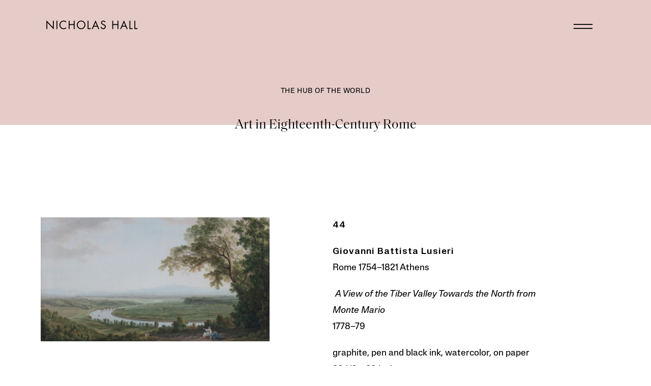

--- FILE ---
content_type: text/html; charset=UTF-8
request_url: https://www.nicholashall.art/the-hub-of-the-world-exhibition-checklist/cat-44-giovanni-battista-lusieri/
body_size: 31206
content:
<!DOCTYPE html>
<html lang="en">
<head>
<meta charset="UTF-8">
<title>Cat. 44 Giovanni Battista Lusieri | Nicholas Hall</title>
<link crossorigin data-rocket-preconnect href="https://www.googletagmanager.com" rel="preconnect"><link rel="preload" data-rocket-preload as="image" href="https://www.nicholashall.art/assets/media/graphics/logo-en.svg" fetchpriority="high">
<meta http-equiv="X-UA-Compatible" content="IE=edge,chrome=1">
<meta name="viewport" content="width=device-width, initial-scale=1.0">

<link rel="apple-touch-icon" sizes="180x180" href="/assets/favicon/apple-touch-icon.png">
<link rel="icon" type="image/png" sizes="32x32" href="/assets/favicon/favicon-32x32.png">
<link rel="icon" type="image/png" sizes="16x16" href="/assets/favicon/favicon-16x16.png">
<link rel="mask-icon" href="/assets/favicon/safari-pinned-tab.svg" color="#000000">
<link rel="shortcut icon" href="/assets/favicon/favicon.ico">
<meta name="msapplication-TileColor" content="#ffffff">
<meta name="msapplication-config" content="/assets/favicon/browserconfig.xml">
<meta name="theme-color" content="#ffffff">

<link rel="preload" href="/assets/fonts/Saol/SaolStandard-Regular.woff2" as="font" type="font/woff2" crossorigin="anonymous">
<link rel="preload" href="/assets/fonts/Lateral/dc5b41a3-ece3-44b4-99c7-67fc85ddeb8b/fonts/Lateral-StandardRegular.woff2" as="font" type="font/woff2" crossorigin="anonymous">
<link rel="preload" href="/assets/fonts/Lateral/28780362-2c3f-4a90-a9e0-509d87b5a586/fonts/Lateral-StandardMedium.woff2" as="font" type="font/woff2" crossorigin="anonymous">
<link rel="preload" href="/assets/fonts/Lateral/f44e2ce1-b625-49f9-973c-6209946b2320/fonts/Lateral-ExtendedBold.woff2" as="font" type="font/woff2" crossorigin="anonymous">


<link rel="canonical" href="https://www.nicholashall.art/the-hub-of-the-world-exhibition-checklist/cat-44-giovanni-battista-lusieri/" />

<meta name="description" content="A monumental watercolor from the artist's Roman period that has been kept in the same family for over two centuries. " />
<meta property="og:title" content="Cat. 44 Giovanni Battista Lusieri | Nicholas Hall" />
<meta property="og:type" content="website" />
<meta property="og:url" content="https://www.nicholashall.art/the-hub-of-the-world-exhibition-checklist/cat-44-giovanni-battista-lusieri/" />
<meta property="og:description" content="A monumental watercolor from the artist's Roman period that has been kept in the same family for over two centuries. " />
<meta property="og:site_name" content="Nicholas Hall" />
<meta property="og:image" content="https://www.nicholashall.art/wp-content/uploads/2023/09/Cat.-44_LUSGI001_Lusieri-1920x1168.jpg" />
<meta property="og:image:width" content="1200" />
<meta property="og:image:height" content="800" />
<meta name="twitter:card" content="summary_large_image">
<meta name="twitter:site" content="Nicholas Hall">
<meta name="twitter:title" content="Cat. 44 Giovanni Battista Lusieri | Nicholas Hall">
<meta name="twitter:description" content="A monumental watercolor from the artist's Roman period that has been kept in the same family for over two centuries. ">
<meta name="twitter:image" content="https://www.nicholashall.art/wp-content/uploads/2023/09/Cat.-44_LUSGI001_Lusieri-1920x1168.jpg">

<style>body.theme-color-green-celadon header, body.theme-color-green-celadon #blocks, .vue-preview [data-theme='color-green-celadon'], body.theme-color-green-celadon .coloring-area { --background-color: #9fc6ad; --background-image: ; --background-image-brightness: ; --background-image-blur: ; --highlight-color: #FFFFFF; --color: rgba(0,0,0,1); --border-color: rgba(0,0,0,1); --button-background-color : white; --rgb: 0,0,0; --logo-invert: invert(0);}body.theme-color-green-baby-grass header, body.theme-color-green-baby-grass #blocks, .vue-preview [data-theme='color-green-baby-grass'], body.theme-color-green-baby-grass .coloring-area { --background-color: #caea9a; --background-image: ; --background-image-brightness: ; --background-image-blur: ; --highlight-color: #FFFFFF; --color: rgba(0,0,0,1); --border-color: rgba(0,0,0,1); --button-background-color : white; --rgb: 0,0,0; --logo-invert: invert(0);}body.theme-color-green-frost header, body.theme-color-green-frost #blocks, .vue-preview [data-theme='color-green-frost'], body.theme-color-green-frost .coloring-area { --background-color: #577c60; --background-image: ; --background-image-brightness: ; --background-image-blur: ; --highlight-color: #dd0000; --color: rgba(255,255,255,1); --border-color: rgba(255,255,255,1); --button-background-color : black; --rgb: 255,255,255; --logo-invert: invert(1);}body.theme-color-muted-purple header, body.theme-color-muted-purple #blocks, .vue-preview [data-theme='color-muted-purple'], body.theme-color-muted-purple .coloring-area { --background-color: #a7adce; --background-image: ; --background-image-brightness: ; --background-image-blur: ; --highlight-color: #FFFFFF; --color: rgba(0,0,0,1); --border-color: rgba(0,0,0,1); --button-background-color : white; --rgb: 0,0,0; --logo-invert: invert(0);}body.theme-color-green-pale-georgian-green header, body.theme-color-green-pale-georgian-green #blocks, .vue-preview [data-theme='color-green-pale-georgian-green'], body.theme-color-green-pale-georgian-green .coloring-area { --background-color: #e2e2ae; --background-image: ; --background-image-brightness: ; --background-image-blur: ; --highlight-color: #FFFFFF; --color: rgba(0,0,0,1); --border-color: rgba(0,0,0,1); --button-background-color : white; --rgb: 0,0,0; --logo-invert: invert(0);}body.theme-color-blue-wedgewood header, body.theme-color-blue-wedgewood #blocks, .vue-preview [data-theme='color-blue-wedgewood'], body.theme-color-blue-wedgewood .coloring-area { --background-color: #aacae2; --background-image: ; --background-image-brightness: ; --background-image-blur: ; --highlight-color: #eeee22; --color: rgba(0,0,0,1); --border-color: rgba(0,0,0,1); --button-background-color : white; --rgb: 0,0,0; --logo-invert: invert(0);}body.theme-color-red-bright-hub-of-the-world header, body.theme-color-red-bright-hub-of-the-world #blocks, .vue-preview [data-theme='color-red-bright-hub-of-the-world'], body.theme-color-red-bright-hub-of-the-world .coloring-area { --background-color: #ff3838; --background-image: ; --background-image-brightness: ; --background-image-blur: ; --highlight-color: #ffc4c4; --color: rgba(0,0,0,1); --border-color: rgba(0,0,0,1); --button-background-color : white; --rgb: 0,0,0; --logo-invert: invert(0);}body.theme-color-pink-hub-of-the-world header, body.theme-color-pink-hub-of-the-world #blocks, .vue-preview [data-theme='color-pink-hub-of-the-world'], body.theme-color-pink-hub-of-the-world .coloring-area { --background-color: #e5ccc9; --background-image: ; --background-image-brightness: ; --background-image-blur: ; --highlight-color: #FFFFFF; --color: rgba(0,0,0,1); --border-color: rgba(0,0,0,1); --button-background-color : white; --rgb: 0,0,0; --logo-invert: invert(0);}body.theme-image-ghepi001-ghezzi-green-marble header, body.theme-image-ghepi001-ghezzi-green-marble #blocks, .vue-preview [data-theme='image-ghepi001-ghezzi-green-marble'], body.theme-image-ghepi001-ghezzi-green-marble .coloring-area { --background-color: rgba(0,0,0,0); --background-image: url(https://www.nicholashall.art/wp-content/uploads/2023/06/Green-marble-Ghezzi-1920x1162.jpg); --background-image-brightness: 80; --background-image-blur: none; --highlight-color: #dd0000; --color: rgba(255,255,255,1); --border-color: rgba(255,255,255,1); --button-background-color : black; --rgb: 255,255,255; --logo-invert: invert(1);}		body.theme-image-ghepi001-ghezzi-green-marble		{
			--background-image-blur: none;
			--background-image-brightness: 80;
			--background-image: url(https://www.nicholashall.art/wp-content/uploads/2023/06/Green-marble-Ghezzi-1920x1162.jpg);
		}
		body.theme-color-red-deep-crimson header, body.theme-color-red-deep-crimson #blocks, .vue-preview [data-theme='color-red-deep-crimson'], body.theme-color-red-deep-crimson .coloring-area { --background-color: #c92e2e; --background-image: ; --background-image-brightness: ; --background-image-blur: ; --highlight-color: #FFFFFF; --color: rgba(255,255,255,1); --border-color: rgba(255,255,255,1); --button-background-color : black; --rgb: 255,255,255; --logo-invert: invert(1);}body.theme-color-yellow-greenish header, body.theme-color-yellow-greenish #blocks, .vue-preview [data-theme='color-yellow-greenish'], body.theme-color-yellow-greenish .coloring-area { --background-color: #f1fcba; --background-image: ; --background-image-brightness: ; --background-image-blur: ; --highlight-color: #0a0a0a; --color: rgba(0,0,0,1); --border-color: rgba(0,0,0,1); --button-background-color : white; --rgb: 0,0,0; --logo-invert: invert(0);}body.theme-color-grey-warm header, body.theme-color-grey-warm #blocks, .vue-preview [data-theme='color-grey-warm'], body.theme-color-grey-warm .coloring-area { --background-color: #d8d8d8; --background-image: ; --background-image-brightness: ; --background-image-blur: ; --highlight-color: #FFFFFF; --color: rgba(0,0,0,1); --border-color: rgba(0,0,0,1); --button-background-color : white; --rgb: 0,0,0; --logo-invert: invert(0);}body.theme-color-blue-purple-midnight header, body.theme-color-blue-purple-midnight #blocks, .vue-preview [data-theme='color-blue-purple-midnight'], body.theme-color-blue-purple-midnight .coloring-area { --background-color: #2a00ff; --background-image: ; --background-image-brightness: ; --background-image-blur: ; --highlight-color: #a3a3a3; --color: rgba(255,255,255,1); --border-color: rgba(255,255,255,1); --button-background-color : black; --rgb: 255,255,255; --logo-invert: invert(1);}body.theme-color-red-rose header, body.theme-color-red-rose #blocks, .vue-preview [data-theme='color-red-rose'], body.theme-color-red-rose .coloring-area { --background-color: #f7b7b7; --background-image: ; --background-image-brightness: ; --background-image-blur: ; --highlight-color: #FFFFFF; --color: rgba(0,0,0,1); --border-color: rgba(0,0,0,1); --button-background-color : white; --rgb: 0,0,0; --logo-invert: invert(0);}body.theme-color-orange-tangerine header, body.theme-color-orange-tangerine #blocks, .vue-preview [data-theme='color-orange-tangerine'], body.theme-color-orange-tangerine .coloring-area { --background-color: #f9bc86; --background-image: ; --background-image-brightness: ; --background-image-blur: ; --highlight-color: #FFFFFF; --color: rgba(0,0,0,1); --border-color: rgba(0,0,0,1); --button-background-color : white; --rgb: 0,0,0; --logo-invert: invert(0);}body.theme-color-purple-pale-cool header, body.theme-color-purple-pale-cool #blocks, .vue-preview [data-theme='color-purple-pale-cool'], body.theme-color-purple-pale-cool .coloring-area { --background-color: #cec0e5; --background-image: ; --background-image-brightness: ; --background-image-blur: ; --highlight-color: #FFFFFF; --color: rgba(0,0,0,1); --border-color: rgba(0,0,0,1); --button-background-color : white; --rgb: 0,0,0; --logo-invert: invert(0);}body.theme-color-yellow-orangey-pale header, body.theme-color-yellow-orangey-pale #blocks, .vue-preview [data-theme='color-yellow-orangey-pale'], body.theme-color-yellow-orangey-pale .coloring-area { --background-color: #ffd3b2; --background-image: ; --background-image-brightness: ; --background-image-blur: ; --highlight-color: #FFFFFF; --color: rgba(0,0,0,1); --border-color: rgba(0,0,0,1); --button-background-color : white; --rgb: 0,0,0; --logo-invert: invert(0);}body.theme-color-orange-pale-reddish header, body.theme-color-orange-pale-reddish #blocks, .vue-preview [data-theme='color-orange-pale-reddish'], body.theme-color-orange-pale-reddish .coloring-area { --background-color: #edcaaf; --background-image: ; --background-image-brightness: ; --background-image-blur: ; --highlight-color: #FFFFFF; --color: rgba(0,0,0,1); --border-color: rgba(0,0,0,1); --button-background-color : white; --rgb: 0,0,0; --logo-invert: invert(0);}body.theme-color-blue-baby-cookie-monster header, body.theme-color-blue-baby-cookie-monster #blocks, .vue-preview [data-theme='color-blue-baby-cookie-monster'], body.theme-color-blue-baby-cookie-monster .coloring-area { --background-color: #b8f5f9; --background-image: ; --background-image-brightness: ; --background-image-blur: ; --highlight-color: #FFFFFF; --color: rgba(0,0,0,1); --border-color: rgba(0,0,0,1); --button-background-color : white; --rgb: 0,0,0; --logo-invert: invert(0);}body.theme-image-stufr002 header, body.theme-image-stufr002 #blocks, .vue-preview [data-theme='image-stufr002'], body.theme-image-stufr002 .coloring-area { --background-color: rgba(0,0,0,0); --background-image: url(https://www.nicholashall.art/wp-content/uploads/2022/08/STUFR002_detail-1-1-1920x1440.jpg); --background-image-brightness: 70; --background-image-blur: blur(4px); --highlight-color: #FFFFFF; --color: rgba(255,255,255,1); --border-color: rgba(255,255,255,1); --button-background-color : black; --rgb: 255,255,255; --logo-invert: invert(1);}		body.theme-image-stufr002		{
			--background-image-blur: blur(4px);
			--background-image-brightness: 70;
			--background-image: url(https://www.nicholashall.art/wp-content/uploads/2022/08/STUFR002_detail-1-1-1920x1440.jpg);
		}
		body.theme-color-red-pale header, body.theme-color-red-pale #blocks, .vue-preview [data-theme='color-red-pale'], body.theme-color-red-pale .coloring-area { --background-color: #e5c1be; --background-image: ; --background-image-brightness: ; --background-image-blur: ; --highlight-color: #000000; --color: rgba(0,0,0,1); --border-color: rgba(0,0,0,1); --button-background-color : white; --rgb: 0,0,0; --logo-invert: invert(0);}body.theme-color-orange-peach-clay header, body.theme-color-orange-peach-clay #blocks, .vue-preview [data-theme='color-orange-peach-clay'], body.theme-color-orange-peach-clay .coloring-area { --background-color: #f4cfba; --background-image: ; --background-image-brightness: ; --background-image-blur: ; --highlight-color: #000000; --color: rgba(0,0,0,1); --border-color: rgba(0,0,0,1); --button-background-color : white; --rgb: 0,0,0; --logo-invert: invert(0);}body.theme-image-annunciata-florence header, body.theme-image-annunciata-florence #blocks, .vue-preview [data-theme='image-annunciata-florence'], body.theme-image-annunciata-florence .coloring-area { --background-color: rgba(0,0,0,0); --background-image: url(https://www.nicholashall.art/wp-content/uploads/2022/08/Annunciata_courtyard-fresco-1441x1920.jpg); --background-image-brightness: 70; --background-image-blur: blur(4px); --highlight-color: #FFFFFF; --color: rgba(255,255,255,1); --border-color: rgba(255,255,255,1); --button-background-color : black; --rgb: 255,255,255; --logo-invert: invert(1);}		body.theme-image-annunciata-florence		{
			--background-image-blur: blur(4px);
			--background-image-brightness: 70;
			--background-image: url(https://www.nicholashall.art/wp-content/uploads/2022/08/Annunciata_courtyard-fresco-1441x1920.jpg);
		}
		body.theme-color-blue-pale-grey header, body.theme-color-blue-pale-grey #blocks, .vue-preview [data-theme='color-blue-pale-grey'], body.theme-color-blue-pale-grey .coloring-area { --background-color: #d5e6ef; --background-image: ; --background-image-brightness: ; --background-image-blur: ; --highlight-color: #000000; --color: rgba(0,0,0,1); --border-color: rgba(0,0,0,1); --button-background-color : white; --rgb: 0,0,0; --logo-invert: invert(0);}body.theme-color-green-pale header, body.theme-color-green-pale #blocks, .vue-preview [data-theme='color-green-pale'], body.theme-color-green-pale .coloring-area { --background-color: #c9f4a8; --background-image: ; --background-image-brightness: ; --background-image-blur: ; --highlight-color: #8224e3; --color: rgba(0,0,0,1); --border-color: rgba(0,0,0,1); --button-background-color : white; --rgb: 0,0,0; --logo-invert: invert(0);}body.theme-16668 header, body.theme-16668 #blocks, .vue-preview [data-theme='16668'], body.theme-16668 .coloring-area { --background-color: #c9d6c0; --background-image: ; --background-image-brightness: ; --background-image-blur: ; --highlight-color: #8224e3; --color: rgba(0,0,0,1); --border-color: rgba(0,0,0,1); --button-background-color : white; --rgb: 0,0,0; --logo-invert: invert(0);}body.theme-color-grey-pale header, body.theme-color-grey-pale #blocks, .vue-preview [data-theme='color-grey-pale'], body.theme-color-grey-pale .coloring-area { --background-color: #d2d7db; --background-image: ; --background-image-brightness: ; --background-image-blur: ; --highlight-color: #28fff7; --color: rgba(0,0,0,1); --border-color: rgba(0,0,0,1); --button-background-color : white; --rgb: 0,0,0; --logo-invert: invert(0);}body.theme-color-yellow-pale header, body.theme-color-yellow-pale #blocks, .vue-preview [data-theme='color-yellow-pale'], body.theme-color-yellow-pale .coloring-area { --background-color: #fff399; --background-image: ; --background-image-brightness: ; --background-image-blur: ; --highlight-color: #dd9933; --color: rgba(0,0,0,1); --border-color: rgba(0,0,0,1); --button-background-color : white; --rgb: 0,0,0; --logo-invert: invert(0);}body.theme-color-yellow-bright header, body.theme-color-yellow-bright #blocks, .vue-preview [data-theme='color-yellow-bright'], body.theme-color-yellow-bright .coloring-area { --background-color: #fff023; --background-image: ; --background-image-brightness: ; --background-image-blur: ; --highlight-color: #FFFFFF; --color: rgba(0,0,0,1); --border-color: rgba(0,0,0,1); --button-background-color : white; --rgb: 0,0,0; --logo-invert: invert(0);}body.theme-white header, body.theme-white #blocks, .vue-preview [data-theme='white'], body.theme-white .coloring-area { --background-color: #ffffff; --background-image: ; --background-image-brightness: ; --background-image-blur: ; --highlight-color: #000000; --color: rgba(0,0,0,1); --border-color: rgba(0,0,0,1); --button-background-color : white; --rgb: 0,0,0; --logo-invert: invert(0);}body.theme-red-ruby header, body.theme-red-ruby #blocks, .vue-preview [data-theme='red-ruby'], body.theme-red-ruby .coloring-area { --background-color: #f9bfa2; --background-image: ; --background-image-brightness: ; --background-image-blur: ; --highlight-color: #dd6033; --color: rgba(0,0,0,1); --border-color: rgba(0,0,0,1); --button-background-color : white; --rgb: 0,0,0; --logo-invert: invert(0);}body.theme-blue-midnight header, body.theme-blue-midnight #blocks, .vue-preview [data-theme='blue-midnight'], body.theme-blue-midnight .coloring-area { --background-color: #001c54; --background-image: ; --background-image-brightness: ; --background-image-blur: ; --highlight-color: #eeee22; --color: rgba(255,255,255,1); --border-color: rgba(255,255,255,1); --button-background-color : black; --rgb: 255,255,255; --logo-invert: invert(1);}body.theme-purple header, body.theme-purple #blocks, .vue-preview [data-theme='purple'], body.theme-purple .coloring-area { --background-color: #8224e3; --background-image: ; --background-image-brightness: ; --background-image-blur: ; --highlight-color: #FFFFFF; --color: rgba(255,255,255,1); --border-color: rgba(255,255,255,1); --button-background-color : black; --rgb: 255,255,255; --logo-invert: invert(1);}body.theme-aimee-ng-test header, body.theme-aimee-ng-test #blocks, .vue-preview [data-theme='aimee-ng-test'], body.theme-aimee-ng-test .coloring-area { --background-color: rgba(0,0,0,0); --background-image: url(https://www.nicholashall.art/wp-content/uploads/2022/02/RHW-x-NH_1_Aimee-Ng-1920x1920.jpg); --background-image-brightness: 40; --background-image-blur: blur(15px); --highlight-color: #8224e3; --color: rgba(255,255,255,1); --border-color: rgba(255,255,255,1); --button-background-color : black; --rgb: 255,255,255; --logo-invert: invert(1);}		body.theme-aimee-ng-test		{
			--background-image-blur: blur(15px);
			--background-image-brightness: 40;
			--background-image: url(https://www.nicholashall.art/wp-content/uploads/2022/02/RHW-x-NH_1_Aimee-Ng-1920x1920.jpg);
		}
		body.theme-collective-memories header, body.theme-collective-memories #blocks, .vue-preview [data-theme='collective-memories'], body.theme-collective-memories .coloring-area { --background-color: #000000; --background-image: ; --background-image-brightness: ; --background-image-blur: ; --highlight-color: #11d300; --color: rgba(255,255,255,1); --border-color: rgba(255,255,255,1); --button-background-color : black; --rgb: 255,255,255; --logo-invert: invert(1);}</style>	<script>
		/** FOR SAFARI - REFRESH OLD SITE WHEN HISTORY BACK */
		window.onpageshow = function(event) {
			if (event.persisted) {
				window.location.reload();
			}
		};
	</script>
	<script src="/libs-on-demand/lenis-scroll/lenis.min.js?57b6a7ab180b3fd5a383df00e87ba9a92ab017b5"></script>
	<link type="text/css" rel="stylesheet" href="/libs-on-demand/lenis-scroll/lenis.css?57b6a7ab180b3fd5a383df00e87ba9a92ab017b5"></script>

	<link type="text/css" rel="stylesheet" href="/blocks/header/header-normal.css?57b6a7ab180b3fd5a383df00e87ba9a92ab017b5"></script><link type="text/css" rel="stylesheet" href="/blocks/standard-image-copy/standard-image-copy.css?57b6a7ab180b3fd5a383df00e87ba9a92ab017b5"><script src="/apps/site-transition/site-transition.js?57b6a7ab180b3fd5a383df00e87ba9a92ab017b5"></script><link type="text/css" rel="stylesheet" href="/apps/site-transition/site-transition.css?57b6a7ab180b3fd5a383df00e87ba9a92ab017b5"><script src="/libs-on-demand/lottie/lottie.min.js?57b6a7ab180b3fd5a383df00e87ba9a92ab017b5"></script><script src="/pods/nav-content-related-wrapper/nav-content-related-wrapper.js?57b6a7ab180b3fd5a383df00e87ba9a92ab017b5"></script><script src="/apps/site-anchor/site-anchor.js?57b6a7ab180b3fd5a383df00e87ba9a92ab017b5"></script><link type="text/css" rel="stylesheet" href="/apps/site-anchor/site-anchor.css?57b6a7ab180b3fd5a383df00e87ba9a92ab017b5"><script src="/apps/site-audio/site-audio.js?57b6a7ab180b3fd5a383df00e87ba9a92ab017b5"></script><link type="text/css" rel="stylesheet" href="/apps/site-audio/site-audio.css?57b6a7ab180b3fd5a383df00e87ba9a92ab017b5">

<meta name='robots' content='max-image-preview:large' />
<link rel="alternate" hreflang="en" href="https://www.nicholashall.art/the-hub-of-the-world-exhibition-checklist/cat-44-giovanni-battista-lusieri/" />
<link rel="alternate" hreflang="x-default" href="https://www.nicholashall.art/the-hub-of-the-world-exhibition-checklist/cat-44-giovanni-battista-lusieri/" />
<style id='wp-img-auto-sizes-contain-inline-css' type='text/css'>
img:is([sizes=auto i],[sizes^="auto," i]){contain-intrinsic-size:3000px 1500px}
/*# sourceURL=wp-img-auto-sizes-contain-inline-css */
</style>
<style id='classic-theme-styles-inline-css' type='text/css'>
/*! This file is auto-generated */
.wp-block-button__link{color:#fff;background-color:#32373c;border-radius:9999px;box-shadow:none;text-decoration:none;padding:calc(.667em + 2px) calc(1.333em + 2px);font-size:1.125em}.wp-block-file__button{background:#32373c;color:#fff;text-decoration:none}
/*# sourceURL=/wp-includes/css/classic-themes.min.css */
</style>
<script type="text/javascript" src="https://www.nicholashall.art/wp-includes/js/jquery/jquery.min.js?ver=3.7.1" id="jquery-core-js"></script>
<script type="text/javascript" src="https://www.nicholashall.art/wp-includes/js/jquery/jquery-migrate.min.js?ver=3.4.1" id="jquery-migrate-js"></script>
<link rel="https://api.w.org/" href="https://www.nicholashall.art/wp-json/" /><link rel="alternate" title="JSON" type="application/json" href="https://www.nicholashall.art/wp-json/wp/v2/pages/17989" /><meta name="generator" content="WPML ver:4.7.6 stt:1;" />

<!-- MCP Sitemap -->
<link rel="alternate" type="application/json" href="https://www.nicholashall.art/wp-json/mcp/sitemap" title="MCP Sitemap" />
<meta name="mcp-sitemap" content="https://www.nicholashall.art/wp-json/mcp/sitemap" />
<link rel="stylesheet" href="/../build/style-af103d1978.css"/><link type="text/css" rel="stylesheet" href="/blocks/header/header-normal.css?57b6a7ab180b3fd5a383df00e87ba9a92ab017b5"></script>
<link rel='stylesheet'  href='/css/hendrik.css?57b6a7ab180b3fd5a383df00e87ba9a92ab017b5' type='text/css' />
<style id='global-styles-inline-css' type='text/css'>
:root{--wp--preset--aspect-ratio--square: 1;--wp--preset--aspect-ratio--4-3: 4/3;--wp--preset--aspect-ratio--3-4: 3/4;--wp--preset--aspect-ratio--3-2: 3/2;--wp--preset--aspect-ratio--2-3: 2/3;--wp--preset--aspect-ratio--16-9: 16/9;--wp--preset--aspect-ratio--9-16: 9/16;--wp--preset--color--black: #000000;--wp--preset--color--cyan-bluish-gray: #abb8c3;--wp--preset--color--white: #ffffff;--wp--preset--color--pale-pink: #f78da7;--wp--preset--color--vivid-red: #cf2e2e;--wp--preset--color--luminous-vivid-orange: #ff6900;--wp--preset--color--luminous-vivid-amber: #fcb900;--wp--preset--color--light-green-cyan: #7bdcb5;--wp--preset--color--vivid-green-cyan: #00d084;--wp--preset--color--pale-cyan-blue: #8ed1fc;--wp--preset--color--vivid-cyan-blue: #0693e3;--wp--preset--color--vivid-purple: #9b51e0;--wp--preset--gradient--vivid-cyan-blue-to-vivid-purple: linear-gradient(135deg,rgb(6,147,227) 0%,rgb(155,81,224) 100%);--wp--preset--gradient--light-green-cyan-to-vivid-green-cyan: linear-gradient(135deg,rgb(122,220,180) 0%,rgb(0,208,130) 100%);--wp--preset--gradient--luminous-vivid-amber-to-luminous-vivid-orange: linear-gradient(135deg,rgb(252,185,0) 0%,rgb(255,105,0) 100%);--wp--preset--gradient--luminous-vivid-orange-to-vivid-red: linear-gradient(135deg,rgb(255,105,0) 0%,rgb(207,46,46) 100%);--wp--preset--gradient--very-light-gray-to-cyan-bluish-gray: linear-gradient(135deg,rgb(238,238,238) 0%,rgb(169,184,195) 100%);--wp--preset--gradient--cool-to-warm-spectrum: linear-gradient(135deg,rgb(74,234,220) 0%,rgb(151,120,209) 20%,rgb(207,42,186) 40%,rgb(238,44,130) 60%,rgb(251,105,98) 80%,rgb(254,248,76) 100%);--wp--preset--gradient--blush-light-purple: linear-gradient(135deg,rgb(255,206,236) 0%,rgb(152,150,240) 100%);--wp--preset--gradient--blush-bordeaux: linear-gradient(135deg,rgb(254,205,165) 0%,rgb(254,45,45) 50%,rgb(107,0,62) 100%);--wp--preset--gradient--luminous-dusk: linear-gradient(135deg,rgb(255,203,112) 0%,rgb(199,81,192) 50%,rgb(65,88,208) 100%);--wp--preset--gradient--pale-ocean: linear-gradient(135deg,rgb(255,245,203) 0%,rgb(182,227,212) 50%,rgb(51,167,181) 100%);--wp--preset--gradient--electric-grass: linear-gradient(135deg,rgb(202,248,128) 0%,rgb(113,206,126) 100%);--wp--preset--gradient--midnight: linear-gradient(135deg,rgb(2,3,129) 0%,rgb(40,116,252) 100%);--wp--preset--font-size--small: 13px;--wp--preset--font-size--medium: 20px;--wp--preset--font-size--large: 36px;--wp--preset--font-size--x-large: 42px;--wp--preset--spacing--20: 0.44rem;--wp--preset--spacing--30: 0.67rem;--wp--preset--spacing--40: 1rem;--wp--preset--spacing--50: 1.5rem;--wp--preset--spacing--60: 2.25rem;--wp--preset--spacing--70: 3.38rem;--wp--preset--spacing--80: 5.06rem;--wp--preset--shadow--natural: 6px 6px 9px rgba(0, 0, 0, 0.2);--wp--preset--shadow--deep: 12px 12px 50px rgba(0, 0, 0, 0.4);--wp--preset--shadow--sharp: 6px 6px 0px rgba(0, 0, 0, 0.2);--wp--preset--shadow--outlined: 6px 6px 0px -3px rgb(255, 255, 255), 6px 6px rgb(0, 0, 0);--wp--preset--shadow--crisp: 6px 6px 0px rgb(0, 0, 0);}:where(.is-layout-flex){gap: 0.5em;}:where(.is-layout-grid){gap: 0.5em;}body .is-layout-flex{display: flex;}.is-layout-flex{flex-wrap: wrap;align-items: center;}.is-layout-flex > :is(*, div){margin: 0;}body .is-layout-grid{display: grid;}.is-layout-grid > :is(*, div){margin: 0;}:where(.wp-block-columns.is-layout-flex){gap: 2em;}:where(.wp-block-columns.is-layout-grid){gap: 2em;}:where(.wp-block-post-template.is-layout-flex){gap: 1.25em;}:where(.wp-block-post-template.is-layout-grid){gap: 1.25em;}.has-black-color{color: var(--wp--preset--color--black) !important;}.has-cyan-bluish-gray-color{color: var(--wp--preset--color--cyan-bluish-gray) !important;}.has-white-color{color: var(--wp--preset--color--white) !important;}.has-pale-pink-color{color: var(--wp--preset--color--pale-pink) !important;}.has-vivid-red-color{color: var(--wp--preset--color--vivid-red) !important;}.has-luminous-vivid-orange-color{color: var(--wp--preset--color--luminous-vivid-orange) !important;}.has-luminous-vivid-amber-color{color: var(--wp--preset--color--luminous-vivid-amber) !important;}.has-light-green-cyan-color{color: var(--wp--preset--color--light-green-cyan) !important;}.has-vivid-green-cyan-color{color: var(--wp--preset--color--vivid-green-cyan) !important;}.has-pale-cyan-blue-color{color: var(--wp--preset--color--pale-cyan-blue) !important;}.has-vivid-cyan-blue-color{color: var(--wp--preset--color--vivid-cyan-blue) !important;}.has-vivid-purple-color{color: var(--wp--preset--color--vivid-purple) !important;}.has-black-background-color{background-color: var(--wp--preset--color--black) !important;}.has-cyan-bluish-gray-background-color{background-color: var(--wp--preset--color--cyan-bluish-gray) !important;}.has-white-background-color{background-color: var(--wp--preset--color--white) !important;}.has-pale-pink-background-color{background-color: var(--wp--preset--color--pale-pink) !important;}.has-vivid-red-background-color{background-color: var(--wp--preset--color--vivid-red) !important;}.has-luminous-vivid-orange-background-color{background-color: var(--wp--preset--color--luminous-vivid-orange) !important;}.has-luminous-vivid-amber-background-color{background-color: var(--wp--preset--color--luminous-vivid-amber) !important;}.has-light-green-cyan-background-color{background-color: var(--wp--preset--color--light-green-cyan) !important;}.has-vivid-green-cyan-background-color{background-color: var(--wp--preset--color--vivid-green-cyan) !important;}.has-pale-cyan-blue-background-color{background-color: var(--wp--preset--color--pale-cyan-blue) !important;}.has-vivid-cyan-blue-background-color{background-color: var(--wp--preset--color--vivid-cyan-blue) !important;}.has-vivid-purple-background-color{background-color: var(--wp--preset--color--vivid-purple) !important;}.has-black-border-color{border-color: var(--wp--preset--color--black) !important;}.has-cyan-bluish-gray-border-color{border-color: var(--wp--preset--color--cyan-bluish-gray) !important;}.has-white-border-color{border-color: var(--wp--preset--color--white) !important;}.has-pale-pink-border-color{border-color: var(--wp--preset--color--pale-pink) !important;}.has-vivid-red-border-color{border-color: var(--wp--preset--color--vivid-red) !important;}.has-luminous-vivid-orange-border-color{border-color: var(--wp--preset--color--luminous-vivid-orange) !important;}.has-luminous-vivid-amber-border-color{border-color: var(--wp--preset--color--luminous-vivid-amber) !important;}.has-light-green-cyan-border-color{border-color: var(--wp--preset--color--light-green-cyan) !important;}.has-vivid-green-cyan-border-color{border-color: var(--wp--preset--color--vivid-green-cyan) !important;}.has-pale-cyan-blue-border-color{border-color: var(--wp--preset--color--pale-cyan-blue) !important;}.has-vivid-cyan-blue-border-color{border-color: var(--wp--preset--color--vivid-cyan-blue) !important;}.has-vivid-purple-border-color{border-color: var(--wp--preset--color--vivid-purple) !important;}.has-vivid-cyan-blue-to-vivid-purple-gradient-background{background: var(--wp--preset--gradient--vivid-cyan-blue-to-vivid-purple) !important;}.has-light-green-cyan-to-vivid-green-cyan-gradient-background{background: var(--wp--preset--gradient--light-green-cyan-to-vivid-green-cyan) !important;}.has-luminous-vivid-amber-to-luminous-vivid-orange-gradient-background{background: var(--wp--preset--gradient--luminous-vivid-amber-to-luminous-vivid-orange) !important;}.has-luminous-vivid-orange-to-vivid-red-gradient-background{background: var(--wp--preset--gradient--luminous-vivid-orange-to-vivid-red) !important;}.has-very-light-gray-to-cyan-bluish-gray-gradient-background{background: var(--wp--preset--gradient--very-light-gray-to-cyan-bluish-gray) !important;}.has-cool-to-warm-spectrum-gradient-background{background: var(--wp--preset--gradient--cool-to-warm-spectrum) !important;}.has-blush-light-purple-gradient-background{background: var(--wp--preset--gradient--blush-light-purple) !important;}.has-blush-bordeaux-gradient-background{background: var(--wp--preset--gradient--blush-bordeaux) !important;}.has-luminous-dusk-gradient-background{background: var(--wp--preset--gradient--luminous-dusk) !important;}.has-pale-ocean-gradient-background{background: var(--wp--preset--gradient--pale-ocean) !important;}.has-electric-grass-gradient-background{background: var(--wp--preset--gradient--electric-grass) !important;}.has-midnight-gradient-background{background: var(--wp--preset--gradient--midnight) !important;}.has-small-font-size{font-size: var(--wp--preset--font-size--small) !important;}.has-medium-font-size{font-size: var(--wp--preset--font-size--medium) !important;}.has-large-font-size{font-size: var(--wp--preset--font-size--large) !important;}.has-x-large-font-size{font-size: var(--wp--preset--font-size--x-large) !important;}
/*# sourceURL=global-styles-inline-css */
</style>
<meta name="generator" content="WP Rocket 3.19.4" data-wpr-features="wpr_preconnect_external_domains wpr_oci" /></head>


<body class="wp-singular page-template-default page page-id-17989 page-child parent-pageid-17792 wp-theme-ho smooth-scrolling has-anchor-nav loading env-production cursor">
<div  class="mouse-cursor">
	<div  class="mouse-cursor-wrapper">
		<div  class="mouse-cursor-outer">
			<div class="mouse-cursor-inner">
				<div class="icon icon-zoom"></div>
			</div>
		</div>
	</div>
</div>
<div  id="vue-site-head">
	<site-header inline-template>
		<header ref="view" :class="{ sticky: $store.getters['settings/sticky'], 'invert' : $store.getters['settings/headerInverted'] }">
						<button class="menu" @click="open">
				<span class="icon-navi"></span>
			</button>
			
			<div class="header-content-container">
				<div class="header-content-wrapper" ref="content">
					<div class="header-content header-first">
						<div class="logo">
							<a :class="{'invert' : $store.getters['settings/logoInverted']}" href="https://www.nicholashall.art"><img fetchpriority="high" src="/assets/media/graphics/logo-en.svg" /></a>
						</div>
					</div>
				</div>
			</div>
		</header>
	</site-header>

	<site-navigation inline-template>
	<div class="site-navigation" ref="view" data-lenis-prevent>
		<div class="site-navigation-background" ref="background"></div>
		<div class="site-navigation-background-right" ref="backgroundRight"></div>

		<div class="site-navigation-header">
			<button class="menu" aria-label="Open Menu" @click="close" ref="close">
				<span class="close icon-navi_close"></span>
			</button>

			<div class="logo" ref="head">
				<a href="https://www.nicholashall.art"><img src="/assets/media/graphics/logo-en.svg" /></a>
			</div>
		</div>
		<div class="site-navigation-main" ref="main">
			<div class="site-navigation-main-left" ref="left">
				<nav class="main">
					<div class="menu-main-container"><ul id="menu-main" class=""><li id="menu-item-484" class="menu-item menu-item-type-post_type menu-item-object-page menu-item-484"><a href="https://www.nicholashall.art/discover/">Discover</a></li>
<li id="menu-item-485" class="menu-item menu-item-type-post_type menu-item-object-page menu-item-485"><a href="https://www.nicholashall.art/exhibitions/">Exhibitions</a></li>
<li id="menu-item-487" class="menu-item menu-item-type-post_type menu-item-object-page menu-item-487"><a href="https://www.nicholashall.art/journals/">Journal</a></li>
<li id="menu-item-486" class="menu-item menu-item-type-post_type menu-item-object-page menu-item-486"><a href="https://www.nicholashall.art/books/">Books</a></li>
<li id="menu-item-490" class="menu-item menu-item-type-post_type menu-item-object-page menu-item-490"><a href="https://www.nicholashall.art/guide/">How to</a></li>
<li id="menu-item-22914" class="menu-item menu-item-type-post_type menu-item-object-page menu-item-22914"><a href="https://www.nicholashall.art/buy-now/">Works for sale</a></li>
<li id="menu-item-489" class="menu-item menu-item-type-post_type menu-item-object-page menu-item-489"><a href="https://www.nicholashall.art/gallery/">The gallery</a></li>
</ul></div>				</nav>
			</div>
			<div class="site-navigation-main-right">
				<div class="site-navigation-main-right-content" ref="right">
					<nav class="second">
						<div class="menu-lang-container"><ul id="menu-lang" class=""><li id="menu-item-1963" class="menu-item menu-item-type-post_type menu-item-object-page menu-item-1963"><a href="https://www.nicholashall.art/guide/glossary/">A to Z</a></li>
<li id="menu-item-21080" class="menu-item menu-item-type-post_type menu-item-object-page menu-item-21080"><a href="https://www.nicholashall.art/gallery/press/">Press</a></li>
<li id="menu-item-19130" class="menu-item menu-item-type-post_type menu-item-object-page menu-item-19130"><a href="https://www.nicholashall.art/contact/">Contact</a></li>
</ul></div>					</nav>

					<div class="site-navigation-social-icon-wrapper padding-top-sixth">
						<a href="https://www.instagram.com/nicholashall.art/" rel="noopener" target="_blank">
							<span class="icon-insta"></span>
						</a>
					</div>
				</div>
			</div>
		</div>
	</div>
</site-navigation>

<div  class="site-transition">
	<site-transition inline-template>
		<div class="site-transition-container" ref="container"></div>
	</site-transition>


	<div  class="site-transition-mask"></div>
</div><site-audio inline-template>
	<div class="site-audio" ref="view">

		<figure class="audio-player" ref="player">
			<div class="audio-player-row audio-player-left mobile-view">
				<div class="audio-player-btns" :class="{ playing: playing }">
					<button class="round-media-button-icon-only button-border audio-player-btns-play" @click="playHandler" title="Audio Abspielen"><span class="button-icon icon-play" aria-hidden="true"></span></button>
					<button class="round-media-button-icon-only button-border audio-player-btns-pause" @click="pauseHandler" title="Audio pausieren"><span class="button-icon icon-pause" aria-hidden="true"></span></button>
				</div>
			</div>

			<div class="audio-player-row audio-player-top">
				<div v-if="data">
					<div class="audio-player-overline" v-html="data.label"></div>
					<div class="audio-player-description insignificant" v-html="data.description"></div>
				</div>
			</div>
			<div class="audio-player-row audio-player-center web-view">
				<div class="audio-player-btns" :class="{ playing: playing }">
					<button class="round-media-button-icon-only button-border audio-player-btns-play" @click="playHandler" title="Audio Abspielen"><span class="button-icon icon-play" aria-hidden="true"></span></button>
					<button class="round-media-button-icon-only button-border audio-player-btns-pause" @click="pauseHandler" title="Audio pausieren"><span class="button-icon icon-pause" aria-hidden="true"></span></button>
				</div>

				<div ref="progress" class="audio-player-progress web-view" @mousedown="dragStart" @touchstart="dragStart" aria-hidden="true">
					<button ref="pointer" class="audio-player-progress-pointer" aria-hidden="true"><div class="audio-player-progress-pointer-icon"></div></button>
					<div ref="bar" class="audio-player-progress-bar" aria-hidden="true"></div>
					<div class="audio-player-progress-bg" aria-hidden="true"></div>

				</div>

				<div class="audio-player-timer-start" v-html="this.$options.filters.secondsAsTime(time)" aria-hidden="true">00:00</div>
				<div class="audio-player-timer-divider">&nbsp;/&nbsp;</div>
				<div class="audio-player-timer-end" v-html="this.$options.filters.secondsAsTime(end)" aria-hidden="true">00:00</div>

			</div>

			<div class="audio-player-row audio-player-end">
				<button class="round-media-button-icon-only audio-player-btns-close" @click="close" aria-label="Audio Abspielen"><span class="button-icon icon-delete" aria-hidden="true"></span></button>
			</div>

			<audio controls ref="audio">
				<source ref="audioSource" src="" type="audio/mpeg">
				Your browser does not support the audio element.			</audio>
		</figure>
	</div>
</site-audio>
<div  id="site-anchor-app">
	<nav-content-related-wrapper inline-template>
		<div class="nav-content-related-wrapper" ref="wrapper" data-related="site-anchor-include">
			<div class="nav-content-related-content" ref="content">
				<site-anchor inline-template>
	<div class="anchor-nav-view  lane-mobile">
					<button class="button-hover-underline" @click="scrollTo('a_enquire')">
				<span class="button-label">Enquire</span>
			</button>
			</div>
</site-anchor>			</div>
		</div>
	</nav-content-related-wrapper>
</div>

<script type="text/x-template" id="lazy-media-zoom">
	<div class="lazy-media-zoom" :class="{'isTouch':isTouch}">
		<div class="lazy-media-zoom-bg" ref="bg"></div>
		<div class="lazy-media-zoom-content" data-lenis-prevent ref="content" @click="closeOnImage"></div>

		<div  class="lazy-media-zoom-panning"></div>

		<button class="round-media-button-icon-only lazy-media-slider-btn lazy-media-slider-close" ref="close" @click="close" aria-label="Close">
			<span class="button-bg"></span>
			<span class="button-icon icon-navi_close" aria-hidden="true"></span>
		</button>
	</div>
</script>
<lazy-media-slider inline-template>
	<div class="lazy-media-slider">
		<script type="application/json" ref="data">
		{
			"images" : [{"id":17991,"block_pos":1,"block_name":"acf\/standard-image-copy","width":2500,"height":1521,"alt":"A serene landscape featuring a winding river, lush greenery, and a couple resting near a large tree.","title":"","description":"","label":"","copyright":"","path":"\/wp-content\/uploads\/2023\/09\/","sizes":{"medium":{"file":"Cat.-44_LUSGI001_Lusieri-300x183.jpg","width":300,"height":183,"mime-type":"image\/jpeg","filesize":10357},"large":{"file":"Cat.-44_LUSGI001_Lusieri-1024x623.jpg","width":1024,"height":623,"mime-type":"image\/jpeg","filesize":103838},"thumbnail":{"file":"Cat.-44_LUSGI001_Lusieri-150x91.jpg","width":150,"height":91,"mime-type":"image\/jpeg","filesize":3546},"medium_large":{"file":"Cat.-44_LUSGI001_Lusieri-768x467.jpg","width":768,"height":467,"mime-type":"image\/jpeg","filesize":59060},"1536x1536":{"file":"Cat.-44_LUSGI001_Lusieri-1536x935.jpg","width":1536,"height":935,"mime-type":"image\/jpeg","filesize":231568},"2048x2048":{"file":"Cat.-44_LUSGI001_Lusieri-2048x1246.jpg","width":2048,"height":1246,"mime-type":"image\/jpeg","filesize":400544},"small":{"file":"Cat.-44_LUSGI001_Lusieri-440x268.jpg","width":440,"height":268,"mime-type":"image\/jpeg","filesize":20375},"semi":{"file":"Cat.-44_LUSGI001_Lusieri-580x353.jpg","width":580,"height":353,"mime-type":"image\/jpeg","filesize":34437},"mobile":{"file":"Cat.-44_LUSGI001_Lusieri-720x438.jpg","width":720,"height":438,"mime-type":"image\/jpeg","filesize":51761},"hd":{"file":"Cat.-44_LUSGI001_Lusieri-1280x779.jpg","width":1280,"height":779,"mime-type":"image\/jpeg","filesize":162105},"full":{"file":"Cat.-44_LUSGI001_Lusieri-1920x1168.jpg","width":1920,"height":1168,"mime-type":"image\/jpeg","filesize":353807},"l":{"file":"Cat.-44_LUSGI001_Lusieri-2440x1484.jpg","width":2440,"height":1484,"mime-type":"image\/jpeg","filesize":553208},"original":{"file":"Cat.-44_LUSGI001_Lusieri.jpg","width":2500,"height":1521}}},{"id":17991,"block_pos":3,"block_name":"acf\/standard-image","width":2500,"height":1521,"alt":"A serene landscape featuring a winding river, lush greenery, and a couple resting near a large tree.","title":"","description":"","label":"","copyright":"","path":"\/wp-content\/uploads\/2023\/09\/","sizes":{"medium":{"file":"Cat.-44_LUSGI001_Lusieri-300x183.jpg","width":300,"height":183,"mime-type":"image\/jpeg","filesize":10357},"large":{"file":"Cat.-44_LUSGI001_Lusieri-1024x623.jpg","width":1024,"height":623,"mime-type":"image\/jpeg","filesize":103838},"thumbnail":{"file":"Cat.-44_LUSGI001_Lusieri-150x91.jpg","width":150,"height":91,"mime-type":"image\/jpeg","filesize":3546},"medium_large":{"file":"Cat.-44_LUSGI001_Lusieri-768x467.jpg","width":768,"height":467,"mime-type":"image\/jpeg","filesize":59060},"1536x1536":{"file":"Cat.-44_LUSGI001_Lusieri-1536x935.jpg","width":1536,"height":935,"mime-type":"image\/jpeg","filesize":231568},"2048x2048":{"file":"Cat.-44_LUSGI001_Lusieri-2048x1246.jpg","width":2048,"height":1246,"mime-type":"image\/jpeg","filesize":400544},"small":{"file":"Cat.-44_LUSGI001_Lusieri-440x268.jpg","width":440,"height":268,"mime-type":"image\/jpeg","filesize":20375},"semi":{"file":"Cat.-44_LUSGI001_Lusieri-580x353.jpg","width":580,"height":353,"mime-type":"image\/jpeg","filesize":34437},"mobile":{"file":"Cat.-44_LUSGI001_Lusieri-720x438.jpg","width":720,"height":438,"mime-type":"image\/jpeg","filesize":51761},"hd":{"file":"Cat.-44_LUSGI001_Lusieri-1280x779.jpg","width":1280,"height":779,"mime-type":"image\/jpeg","filesize":162105},"full":{"file":"Cat.-44_LUSGI001_Lusieri-1920x1168.jpg","width":1920,"height":1168,"mime-type":"image\/jpeg","filesize":353807},"l":{"file":"Cat.-44_LUSGI001_Lusieri-2440x1484.jpg","width":2440,"height":1484,"mime-type":"image\/jpeg","filesize":553208},"original":{"file":"Cat.-44_LUSGI001_Lusieri.jpg","width":2500,"height":1521}}},{"id":18359,"block_pos":5,"block_name":"acf\/standard-image","width":2405,"height":1605,"alt":"A tranquil landscape featuring rolling hills, trees, and a distant city under a cloudy sky.","title":"","description":"","label":"Fig. 1 Giovanni Battista Lusieri, View of Rome, 1783, watercolor on paper, 24 4\/5 x 37 2\/5 inches (63 x 95 cm). Gem&auml;ldegalerie der Akademie der bildenden K&uuml;nste Wien, bequest Count Lamberg 1822, GG-403","copyright":"","path":"\/wp-content\/uploads\/2023\/09\/","sizes":{"medium":{"file":"Lusieri_view-of-Rome_Academy-of-Fine-Art-Wien-300x200.jpg","width":300,"height":200,"mime-type":"image\/jpeg","filesize":11784},"large":{"file":"Lusieri_view-of-Rome_Academy-of-Fine-Art-Wien-1024x683.jpg","width":1024,"height":683,"mime-type":"image\/jpeg","filesize":109392},"thumbnail":{"file":"Lusieri_view-of-Rome_Academy-of-Fine-Art-Wien-150x100.jpg","width":150,"height":100,"mime-type":"image\/jpeg","filesize":4010},"medium_large":{"file":"Lusieri_view-of-Rome_Academy-of-Fine-Art-Wien-768x513.jpg","width":768,"height":513,"mime-type":"image\/jpeg","filesize":63714},"1536x1536":{"file":"Lusieri_view-of-Rome_Academy-of-Fine-Art-Wien-1536x1025.jpg","width":1536,"height":1025,"mime-type":"image\/jpeg","filesize":237118},"2048x2048":{"file":"Lusieri_view-of-Rome_Academy-of-Fine-Art-Wien-2048x1367.jpg","width":2048,"height":1367,"mime-type":"image\/jpeg","filesize":407999},"small":{"file":"Lusieri_view-of-Rome_Academy-of-Fine-Art-Wien-440x294.jpg","width":440,"height":294,"mime-type":"image\/jpeg","filesize":23060},"semi":{"file":"Lusieri_view-of-Rome_Academy-of-Fine-Art-Wien-580x387.jpg","width":580,"height":387,"mime-type":"image\/jpeg","filesize":38175},"mobile":{"file":"Lusieri_view-of-Rome_Academy-of-Fine-Art-Wien-720x480.jpg","width":720,"height":480,"mime-type":"image\/jpeg","filesize":55875},"hd":{"file":"Lusieri_view-of-Rome_Academy-of-Fine-Art-Wien-1280x854.jpg","width":1280,"height":854,"mime-type":"image\/jpeg","filesize":166955},"full":{"file":"Lusieri_view-of-Rome_Academy-of-Fine-Art-Wien-1920x1281.jpg","width":1920,"height":1281,"mime-type":"image\/jpeg","filesize":363699},"original":{"file":"Lusieri_view-of-Rome_Academy-of-Fine-Art-Wien.jpg","width":2405,"height":1605}}},{"id":18360,"block_pos":7,"block_name":"acf\/standard-moodboard","width":2500,"height":1749,"alt":"A serene landscape featuring a large tree and a distant view of a dome, suggesting a peaceful, historical scene.","title":"","description":"","label":"Fig. 2 Giovanni Battista Lusieri, An extensive view of Rome from the Orti della Pineta Sacchetti, 1780, black lead and black chalk, 302 x 429 mm, J. Paul Getty Museum, Los Angeles, 2001.11","copyright":"","path":"\/wp-content\/uploads\/2023\/09\/","sizes":{"medium":{"file":"Lusieri_view-of-Rome-from-Orti-della-Pineta-Sacchetti_Getty-300x210.jpg","width":300,"height":210,"mime-type":"image\/jpeg","filesize":12953},"large":{"file":"Lusieri_view-of-Rome-from-Orti-della-Pineta-Sacchetti_Getty-1024x716.jpg","width":1024,"height":716,"mime-type":"image\/jpeg","filesize":176114},"thumbnail":{"file":"Lusieri_view-of-Rome-from-Orti-della-Pineta-Sacchetti_Getty-150x105.jpg","width":150,"height":105,"mime-type":"image\/jpeg","filesize":3907},"medium_large":{"file":"Lusieri_view-of-Rome-from-Orti-della-Pineta-Sacchetti_Getty-768x537.jpg","width":768,"height":537,"mime-type":"image\/jpeg","filesize":92431},"1536x1536":{"file":"Lusieri_view-of-Rome-from-Orti-della-Pineta-Sacchetti_Getty-1536x1075.jpg","width":1536,"height":1075,"mime-type":"image\/jpeg","filesize":426116},"2048x2048":{"file":"Lusieri_view-of-Rome-from-Orti-della-Pineta-Sacchetti_Getty-2048x1433.jpg","width":2048,"height":1433,"mime-type":"image\/jpeg","filesize":755900},"small":{"file":"Lusieri_view-of-Rome-from-Orti-della-Pineta-Sacchetti_Getty-440x308.jpg","width":440,"height":308,"mime-type":"image\/jpeg","filesize":27479},"semi":{"file":"Lusieri_view-of-Rome-from-Orti-della-Pineta-Sacchetti_Getty-580x406.jpg","width":580,"height":406,"mime-type":"image\/jpeg","filesize":49830},"mobile":{"file":"Lusieri_view-of-Rome-from-Orti-della-Pineta-Sacchetti_Getty-720x504.jpg","width":720,"height":504,"mime-type":"image\/jpeg","filesize":79595},"hd":{"file":"Lusieri_view-of-Rome-from-Orti-della-Pineta-Sacchetti_Getty-1280x895.jpg","width":1280,"height":895,"mime-type":"image\/jpeg","filesize":287623},"full":{"file":"Lusieri_view-of-Rome-from-Orti-della-Pineta-Sacchetti_Getty-1920x1343.jpg","width":1920,"height":1343,"mime-type":"image\/jpeg","filesize":666491},"l":{"file":"Lusieri_view-of-Rome-from-Orti-della-Pineta-Sacchetti_Getty-2440x1707.jpg","width":2440,"height":1707,"mime-type":"image\/jpeg","filesize":1044430},"original":{"file":"Lusieri_view-of-Rome-from-Orti-della-Pineta-Sacchetti_Getty.jpg","width":2500,"height":1749}}},{"id":18361,"block_pos":7,"block_name":"acf\/standard-moodboard","width":2500,"height":1936,"alt":"Ruins of ancient structures with large arches and towers, surrounded by greenery under a cloudy sky.","title":"","description":"","label":"Fig. 3 Giovanni Battista Lusieri, A View of the Ruins of the Baths of Caracalla, 1779-1781, graphite, pen and black ink, watercolor, 509 x 657 mm, Cleveland Museum of Art, Severance and Greta Millikin Purchase Fund 2022.93","copyright":"","path":"\/wp-content\/uploads\/2023\/09\/","sizes":{"medium":{"file":"Lusieri_view-of-Rome_Cleveland-300x232.jpg","width":300,"height":232,"mime-type":"image\/jpeg","filesize":14464},"large":{"file":"Lusieri_view-of-Rome_Cleveland-1024x793.jpg","width":1024,"height":793,"mime-type":"image\/jpeg","filesize":154251},"thumbnail":{"file":"Lusieri_view-of-Rome_Cleveland-150x116.jpg","width":150,"height":116,"mime-type":"image\/jpeg","filesize":4709},"medium_large":{"file":"Lusieri_view-of-Rome_Cleveland-768x595.jpg","width":768,"height":595,"mime-type":"image\/jpeg","filesize":84970},"1536x1536":{"file":"Lusieri_view-of-Rome_Cleveland-1536x1189.jpg","width":1536,"height":1189,"mime-type":"image\/jpeg","filesize":361477},"2048x2048":{"file":"Lusieri_view-of-Rome_Cleveland-2048x1586.jpg","width":2048,"height":1586,"mime-type":"image\/jpeg","filesize":651045},"small":{"file":"Lusieri_view-of-Rome_Cleveland-440x341.jpg","width":440,"height":341,"mime-type":"image\/jpeg","filesize":28797},"semi":{"file":"Lusieri_view-of-Rome_Cleveland-580x449.jpg","width":580,"height":449,"mime-type":"image\/jpeg","filesize":48872},"mobile":{"file":"Lusieri_view-of-Rome_Cleveland-720x558.jpg","width":720,"height":558,"mime-type":"image\/jpeg","filesize":74321},"hd":{"file":"Lusieri_view-of-Rome_Cleveland-1280x991.jpg","width":1280,"height":991,"mime-type":"image\/jpeg","filesize":246407},"full":{"file":"Lusieri_view-of-Rome_Cleveland-1920x1487.jpg","width":1920,"height":1487,"mime-type":"image\/jpeg","filesize":569541},"l":{"file":"Lusieri_view-of-Rome_Cleveland-2440x1890.jpg","width":2440,"height":1890,"mime-type":"image\/jpeg","filesize":920059},"original":{"file":"Lusieri_view-of-Rome_Cleveland.jpg","width":2500,"height":1936}}},{"id":20124,"block_pos":10,"block_name":"acf\/standard-image","width":2501,"height":1876,"alt":"Hub of the World exhibition, 18th century art, Tony Clark exhibition, Nicholas Hall","title":"","description":"","label":"","copyright":"","path":"\/wp-content\/uploads\/2023\/10\/","sizes":{"medium":{"file":"Hub-of-the-World_Installation-view-11-300x225.jpg","width":300,"height":225,"mime-type":"image\/jpeg","filesize":18605},"large":{"file":"Hub-of-the-World_Installation-view-11-1024x768.jpg","width":1024,"height":768,"mime-type":"image\/jpeg","filesize":141808},"thumbnail":{"file":"Hub-of-the-World_Installation-view-11-150x113.jpg","width":150,"height":113,"mime-type":"image\/jpeg","filesize":6414},"medium_large":{"file":"Hub-of-the-World_Installation-view-11-768x576.jpg","width":768,"height":576,"mime-type":"image\/jpeg","filesize":87299},"1536x1536":{"file":"Hub-of-the-World_Installation-view-11-1536x1152.jpg","width":1536,"height":1152,"mime-type":"image\/jpeg","filesize":280470},"2048x2048":{"file":"Hub-of-the-World_Installation-view-11-2048x1536.jpg","width":2048,"height":1536,"mime-type":"image\/jpeg","filesize":448262},"small":{"file":"Hub-of-the-World_Installation-view-11-440x330.jpg","width":440,"height":330,"mime-type":"image\/jpeg","filesize":34608},"semi":{"file":"Hub-of-the-World_Installation-view-11-580x435.jpg","width":580,"height":435,"mime-type":"image\/jpeg","filesize":54872},"mobile":{"file":"Hub-of-the-World_Installation-view-11-720x540.jpg","width":720,"height":540,"mime-type":"image\/jpeg","filesize":78289},"hd":{"file":"Hub-of-the-World_Installation-view-11-1280x960.jpg","width":1280,"height":960,"mime-type":"image\/jpeg","filesize":206399},"full":{"file":"Hub-of-the-World_Installation-view-11-1920x1440.jpg","width":1920,"height":1440,"mime-type":"image\/jpeg","filesize":404210},"l":{"file":"Hub-of-the-World_Installation-view-11-2440x1830.jpg","width":2440,"height":1830,"mime-type":"image\/jpeg","filesize":593448},"original":{"file":"Hub-of-the-World_Installation-view-11.jpg","width":2501,"height":1876}}}]		}
		</script>

		<div class="lazy-media-slider-bg" ref="bg">
		</div>

		<swiper ref="swiper" :options="options" @slide-change="updateSlideInfo">
			<div class="swiper-slide" :key="image.id" v-for="image in images">
				<lazy-media-slider-item inline-template :image="image">
					<figure class="swiper-slide-image-wrapper" ref="parent">
						<div class="width-container" ref="container" :style="style">
							<div data-swiper-parallax-x="50%">
								<img class="swiper-lazy" :data-src="image.src" :alt="image.alt" @click="select">
							</div>
						</div>
					</figure>
				</lazy-media-slider-item>

				<figcaption>
					<div class="lazy-media-image-label" v-html="image.label"></div>
					<div class="lazy-media-image-description" v-html="image.description"></div>
				</figcaption>
			</div>

			<div class="swiper-pagination"  slot="pagination"></div>

			<button class="swiper-button-prev round-media-button-icon-only button-fill-invert lazy-media-slider-btn" slot="button-prev" title="Previous Image">
				<span class="button-bg" ref="prev"></span>
				<span class="button-icon icon-arrowLeft" aria-hidden="true"></span>
			</button>

			<button class="swiper-button-next round-media-button-icon-only button-fill-invert lazy-media-slider-btn" slot="button-next" title="Next Image">
				<span class="button-bg" ref="next"></span>
				<span class="button-icon icon-arrowRight" aria-hidden="true"></span>
			</button>
		</swiper>

		<div class="lazy-media-slider-info" ref="info">
			{{ currentSlide }} / {{ totalSlides }}
		</div>


		<div class="lazy-media-slider-transition-image" ref="image"></div>

		<button class="round-media-button-icon-only lazy-media-slider-btn lazy-media-slider-close" ref="close" @click="close" aria-label="Close">
			<span class="button-bg"></span>
			<span class="button-icon icon-navi_close" aria-hidden="true"></span>
		</button>

		<button class="round-media-button-icon-only lazy-media-slider-btn lazy-media-slider-zoom" ref="zoom" @click="zoom" aria-label="Zoom">
			<span class="button-bg"></span>
			<span class="button-icon icon-navi_close" aria-hidden="true"></span>
		</button>
	</div>
</lazy-media-slider>
	<lazy-media-zoom></lazy-media-zoom>
</div>


<div  data-scroll-container id="body-scroll">
	<article >	<div  id="blocks" class="post-17989 page type-page status-publish has-post-thumbnail hentry">
		<div class="blocks-content">
							<div id="site-anchor-include">
					<site-anchor inline-template>
	<div class="anchor-nav-view  lane-mobile">
					<button class="button-hover-underline" @click="scrollTo('a_enquire')">
				<span class="button-label">Enquire</span>
			</button>
			</div>
</site-anchor>				</div>
			
			<section data-block-pos="0" class="block header-normal header-post-type-page " style="--header-color: #e5ccc9">
			<div class="container-fluid" data-motion-text='{"child":".box","force":true,"delay":0.8,"speed":0.6}'>
			<div class="row center-xs">
				<div class="col-xs-12 col-md-10">
					<div class="box">
						<div class="zeplin-category margin-bottom-third">THE HUB OF THE WORLD</div>
					</div>
				</div>
			</div>
		</div>
	
	<div class="header-bg-value" style="--distance:17px; --distance-sm:18px; --distance-xs:14px;">
		<div class="container-fluid">
			<div class="row center-xs" data-motion-text='{"child":".box","delay":0.9,"speed":0.6}'>
				<div class="col-xs-12 col-md-10">
					<div class="box">
						<div class="margin-bottom-sixth"><h1 class="zeplin-subHead04 padding-bottom-minimal">Art in Eighteenth-Century Rome</h1></div>
					</div>
				</div>
			</div>
						<div class="row center-xs" data-motion-text='{"child":".box","delay":1,"speed":0.6}'>
				<div class="col-xs-12 col-md-8">
									</div>
			</div>
		</div>
	</div>

	</section>


<section data-block-pos="1" class="block block-standard-image-copy image-sticky align-left" id="sticky_69616268b4682">
	<div class="container-fluid">
		<div class="row">
							<div class="col-xs-10 col-md-5 padding-bottom-minimal padding-top-minimal" data-parallax='{"child":".image-wrapper","mask":".lazy-media","full":{"y": [-10,10]}}'>
					
		<lazy-media-inline inline-template>
			<figure itemscope itemtype="http://schema.org/ImageObject" class="lazy-media-inline " role="group" id="media_69616268b46ec">
				<script type="application/json" ref="data">
				{
				"id" : 17991,
				"sizes" : {"medium":{"file":"Cat.-44_LUSGI001_Lusieri-300x183.jpg","width":300,"height":183,"mime-type":"image\/jpeg","filesize":10357},"large":{"file":"Cat.-44_LUSGI001_Lusieri-1024x623.jpg","width":1024,"height":623,"mime-type":"image\/jpeg","filesize":103838},"medium_large":{"file":"Cat.-44_LUSGI001_Lusieri-768x467.jpg","width":768,"height":467,"mime-type":"image\/jpeg","filesize":59060},"1536x1536":{"file":"Cat.-44_LUSGI001_Lusieri-1536x935.jpg","width":1536,"height":935,"mime-type":"image\/jpeg","filesize":231568},"2048x2048":{"file":"Cat.-44_LUSGI001_Lusieri-2048x1246.jpg","width":2048,"height":1246,"mime-type":"image\/jpeg","filesize":400544},"small":{"file":"Cat.-44_LUSGI001_Lusieri-440x268.jpg","width":440,"height":268,"mime-type":"image\/jpeg","filesize":20375},"semi":{"file":"Cat.-44_LUSGI001_Lusieri-580x353.jpg","width":580,"height":353,"mime-type":"image\/jpeg","filesize":34437},"mobile":{"file":"Cat.-44_LUSGI001_Lusieri-720x438.jpg","width":720,"height":438,"mime-type":"image\/jpeg","filesize":51761},"hd":{"file":"Cat.-44_LUSGI001_Lusieri-1280x779.jpg","width":1280,"height":779,"mime-type":"image\/jpeg","filesize":162105},"full":{"file":"Cat.-44_LUSGI001_Lusieri-1920x1168.jpg","width":1920,"height":1168,"mime-type":"image\/jpeg","filesize":353807},"l":{"file":"Cat.-44_LUSGI001_Lusieri-2440x1484.jpg","width":2440,"height":1484,"mime-type":"image\/jpeg","filesize":553208},"original":{"file":"Cat.-44_LUSGI001_Lusieri.jpg","width":2500,"height":1521}},
				"alt" : "A serene landscape featuring a winding river, lush greenery, and a couple resting near a large tree.",
				"path" : "\/wp-content\/uploads\/2023\/09\/",
				"video" : null,
				"autoplay" : null,
				"youtube" : null,
				"youtubelabel" : "play",
				"brightness" : 100,
				"crop" : {"top":"77.60","left":"27.58"},
				"background" : true,
				"scale" : 2,
				"zoom" : true				}
			</script>

				<div class="height-container" style="padding-bottom:60.84%; " v-if="sizes">
					<lazy-media :inline="true" :id="id" :alt="alt" :sizes="sizes" :scale="scale" :zoom="zoom" :brightness="brightness" :path="path" :video="video" :autoplay="autoplay" :youtube="youtube" :crop="crop" :youtubelabel="youtubelabel" :background="background"></lazy-media>
				</div>
									<span class="lazy-media-zoom-outside icon-zoom" aria-label="Zoom Image"></span>
				
				
														
										</figure>
		</lazy-media-inline>
						</div>
				<div class="col-xs-12 col-md-5 col-md-offset-1 copy">
					<div class="padding-bottom-minimal padding-top-minimal" data-scroll data-scroll-sticky data-scroll-target="#sticky_69616268b4682">
						<div class="copy ">
							<p style="font-weight: 400;"><strong>44</strong></p>
<p style="font-weight: 400;"><strong>Giovanni Battista Lusieri<br />
</strong>Rome 1754–1821 Athens</p>
<p style="font-weight: 400;"><strong> </strong><em>A View of the Tiber Valley Towards the North from Monte Mario<br />
</em>1778–79</p>
<p style="font-weight: 400;">graphite, pen and black ink, watercolor, on paper<br />
23 1/8 x 38 inches<br />
589 x 964 mm<br />
signed, lower left, on the mount: ‘Titta f.’; watermark ‘J HONIG/ &amp;/ ZOONEN’</p>
<p>&nbsp;</p>
<h6 style="font-weight: 400;">Provenance</h6>
<p style="font-weight: 400;">Philip Yorke, later 3rd Earl of Hardwicke (1757 &#8211; 1834); commissioned from the artist around 1778 &#8211; 1779; by inheritance to his youngest daughter<br />
Lady Caroline Harriet Yorke (1794 &#8211; 1873), married to John Somers-Cocks, 2<sup>nd</sup> Earl Somers<br />
thence by descent at Eastnor Castle, Herefordshire, until<br />
Christie’s, London, Old Master and British Works on Paper: Drawings, Watercolours, and Prints 1500 &#8211; 1900, 5 July 2022, lot 26</p>
<p>&nbsp;</p>
<h6 style="font-weight: 400;">Exhibited</h6>
<p style="font-weight: 400;">Edinburgh, National Galleries of Scotland<em>, Expanding Horizons. </em><em>Giovanni Battista Lusieri and the Panoramic Landscape</em>, 30 June 2012–28 October 2012</p>
<p>&nbsp;</p>
<h6 style="font-weight: 400;">Bibliography</h6>
<p style="font-weight: 400;">Aidan Weston-Lewis, ed., <em>Expanding Horizons. Giovanni Battista Lusieri and the Panoramic Landscape</em>, Edinburgh, 2012, exh. cat., pp. 68-69, reproduced no. 11.</p>
						</div>


										</div>
				</div>
					</div>
	</div>
</section>

<section data-block-pos="2" class="block block-button">
    <div class="container-fluid">
		<div class="row">
            <div class="col-xs-12 col-md-offset-3 col-md-6">
                <div class="box text-align-center">
                 	
	<a class="button-rectangle button-border button-intern" href="https://www.nicholashall.art/the-hub-of-the-world-exhibition-checklist/" role="button" aria-pressed="false" target="_self">
		<span class="button-label">Return to checklist</span><span class="button-icon icon-arrowRight" aria-hidden="true"></span>
	</a>
                </div>
            </div>
        </div>
    </div>
</section>

<section data-block-pos="3" class="block block-standard-image block-standard-image-size-full block-standard-image-align- block-standard-image-size-disable-mobile_cropping">
			<div data-parallax='{"child":".image-wrapper","mask":".lazy-media","masking":false,"breakpoint":{"mobile":true,"tablet":true,"desktop":true},"full":{"y":[-15,15]}}'>
			
		<lazy-media-inline inline-template>
			<figure itemscope itemtype="http://schema.org/ImageObject" class="lazy-media-inline " role="group" id="media_69616268b4c94">
				<script type="application/json" ref="data">
				{
				"id" : 17991,
				"sizes" : {"medium":{"file":"Cat.-44_LUSGI001_Lusieri-300x183.jpg","width":300,"height":183,"mime-type":"image\/jpeg","filesize":10357},"large":{"file":"Cat.-44_LUSGI001_Lusieri-1024x623.jpg","width":1024,"height":623,"mime-type":"image\/jpeg","filesize":103838},"medium_large":{"file":"Cat.-44_LUSGI001_Lusieri-768x467.jpg","width":768,"height":467,"mime-type":"image\/jpeg","filesize":59060},"1536x1536":{"file":"Cat.-44_LUSGI001_Lusieri-1536x935.jpg","width":1536,"height":935,"mime-type":"image\/jpeg","filesize":231568},"2048x2048":{"file":"Cat.-44_LUSGI001_Lusieri-2048x1246.jpg","width":2048,"height":1246,"mime-type":"image\/jpeg","filesize":400544},"small":{"file":"Cat.-44_LUSGI001_Lusieri-440x268.jpg","width":440,"height":268,"mime-type":"image\/jpeg","filesize":20375},"semi":{"file":"Cat.-44_LUSGI001_Lusieri-580x353.jpg","width":580,"height":353,"mime-type":"image\/jpeg","filesize":34437},"mobile":{"file":"Cat.-44_LUSGI001_Lusieri-720x438.jpg","width":720,"height":438,"mime-type":"image\/jpeg","filesize":51761},"hd":{"file":"Cat.-44_LUSGI001_Lusieri-1280x779.jpg","width":1280,"height":779,"mime-type":"image\/jpeg","filesize":162105},"full":{"file":"Cat.-44_LUSGI001_Lusieri-1920x1168.jpg","width":1920,"height":1168,"mime-type":"image\/jpeg","filesize":353807},"l":{"file":"Cat.-44_LUSGI001_Lusieri-2440x1484.jpg","width":2440,"height":1484,"mime-type":"image\/jpeg","filesize":553208},"original":{"file":"Cat.-44_LUSGI001_Lusieri.jpg","width":2500,"height":1521}},
				"alt" : "A serene landscape featuring a winding river, lush greenery, and a couple resting near a large tree.",
				"path" : "\/wp-content\/uploads\/2023\/09\/",
				"video" : null,
				"autoplay" : null,
				"youtube" : null,
				"youtubelabel" : "play",
				"brightness" : 100,
				"crop" : {"top":"77.60","left":"27.58"},
				"background" : true,
				"scale" : 2,
				"zoom" : true				}
			</script>

				<div class="height-container" style="padding-bottom:60.84%; " v-if="sizes">
					<lazy-media :inline="true" :id="id" :alt="alt" :sizes="sizes" :scale="scale" :zoom="zoom" :brightness="brightness" :path="path" :video="video" :autoplay="autoplay" :youtube="youtube" :crop="crop" :youtubelabel="youtubelabel" :background="background"></lazy-media>
				</div>
									<span class="lazy-media-zoom-outside icon-zoom" aria-label="Zoom Image"></span>
				
								<div class="container-fluid">
					<div class="row">
						<div class="col-xs-12">
							
														
													</div>
					</div>
				</div>
						</figure>
		</lazy-media-inline>
				</div>
	</section>

<section data-block-pos="4" class="block block-copy block-copy-align-center block-no-margin">
	<div class="container-fluid">
		<div class="row">
			<div class="col-xs-12 col-md-6 col-md-offset-3">
				<div class="box">
					<div class="copy  copy-with-initiale">
						<p>This monumental watercolor, a major work from Lusieri’s Roman period, shows the Tiber valley seen from the park of the Villa Mellini located on the heights of Monte Mario looking northward to a long stretch of the Via Flaminia crossing the Ponte Milvio in the middle ground of the composition, with the limestone ridge of Monte Soratte emerging in the blue mists of the horizon. A seated figure beneath the framing trees at the right gives scale to the composition and directs the viewer’s gaze to the river as it makes its way downstream to Rome, in a great serpentine curve, across the vast valley. This view, unique in the artist’s oeuvre, records the last stage of the journey made by many Grand Tour visitors before entering the Eternal City which reveals itself spectacularly from the top of Monte Mario, a pendant view of which Lusieri recorded in a similarly scaled watercolor of 1779, the first of four versions, the most famous of which is today in the Akademie der Bildenden Künste, Vienna (GG-403; fig. 1).</p>
 
					</div>
				</div>
			</div>
		</div>
			</div>
</section>

<section data-block-pos="5" class="block block-standard-image block-standard-image-size-medium block-standard-image-align-center ">
			<div class="container-fluid">
			<div class="row center-xs" data-parallax='{"child":".image-wrapper","mask":".lazy-media","full":{"y": [-10,10]}}'>
				<div class="col-xs-10 col-md-8">
					
		<lazy-media-inline inline-template>
			<figure itemscope itemtype="http://schema.org/ImageObject" class="lazy-media-inline " role="group" id="media_69616268b514b">
				<script type="application/json" ref="data">
				{
				"id" : 18359,
				"sizes" : {"medium":{"file":"Lusieri_view-of-Rome_Academy-of-Fine-Art-Wien-300x200.jpg","width":300,"height":200,"mime-type":"image\/jpeg","filesize":11784},"large":{"file":"Lusieri_view-of-Rome_Academy-of-Fine-Art-Wien-1024x683.jpg","width":1024,"height":683,"mime-type":"image\/jpeg","filesize":109392},"medium_large":{"file":"Lusieri_view-of-Rome_Academy-of-Fine-Art-Wien-768x513.jpg","width":768,"height":513,"mime-type":"image\/jpeg","filesize":63714},"1536x1536":{"file":"Lusieri_view-of-Rome_Academy-of-Fine-Art-Wien-1536x1025.jpg","width":1536,"height":1025,"mime-type":"image\/jpeg","filesize":237118},"2048x2048":{"file":"Lusieri_view-of-Rome_Academy-of-Fine-Art-Wien-2048x1367.jpg","width":2048,"height":1367,"mime-type":"image\/jpeg","filesize":407999},"small":{"file":"Lusieri_view-of-Rome_Academy-of-Fine-Art-Wien-440x294.jpg","width":440,"height":294,"mime-type":"image\/jpeg","filesize":23060},"semi":{"file":"Lusieri_view-of-Rome_Academy-of-Fine-Art-Wien-580x387.jpg","width":580,"height":387,"mime-type":"image\/jpeg","filesize":38175},"mobile":{"file":"Lusieri_view-of-Rome_Academy-of-Fine-Art-Wien-720x480.jpg","width":720,"height":480,"mime-type":"image\/jpeg","filesize":55875},"hd":{"file":"Lusieri_view-of-Rome_Academy-of-Fine-Art-Wien-1280x854.jpg","width":1280,"height":854,"mime-type":"image\/jpeg","filesize":166955},"full":{"file":"Lusieri_view-of-Rome_Academy-of-Fine-Art-Wien-1920x1281.jpg","width":1920,"height":1281,"mime-type":"image\/jpeg","filesize":363699},"original":{"file":"Lusieri_view-of-Rome_Academy-of-Fine-Art-Wien.jpg","width":2405,"height":1605}},
				"alt" : "A tranquil landscape featuring rolling hills, trees, and a distant city under a cloudy sky.",
				"path" : "\/wp-content\/uploads\/2023\/09\/",
				"video" : null,
				"autoplay" : null,
				"youtube" : null,
				"youtubelabel" : "play",
				"brightness" : 100,
				"crop" : null,
				"background" : false,
				"scale" : 1,
				"zoom" : true				}
			</script>

				<div class="height-container" style="padding-bottom:66.735966735967%; " v-if="sizes">
					<lazy-media :inline="true" :id="id" :alt="alt" :sizes="sizes" :scale="scale" :zoom="zoom" :brightness="brightness" :path="path" :video="video" :autoplay="autoplay" :youtube="youtube" :crop="crop" :youtubelabel="youtubelabel" :background="background"></lazy-media>
				</div>
									<span class="lazy-media-zoom-outside icon-zoom" aria-label="Zoom Image"></span>
				
				
																<figcaption class="">
										<div class="figcaption-wrapper">
																							<div class="lazy-media-image-label">Fig. 1 Giovanni Battista Lusieri, View of Rome, 1783, watercolor on paper, 24 4/5 x 37 2/5 inches (63 x 95 cm). Gem&auml;ldegalerie der Akademie der bildenden K&uuml;nste Wien, bequest Count Lamberg 1822, GG-403</div>
																																</div>
									</figcaption>
															
										</figure>
		</lazy-media-inline>
						</div>
			</div>
		</div>
	</section>

<section data-block-pos="6" class="block block-copy block-copy-align-center block-no-margin">
	<div class="container-fluid">
		<div class="row">
			<div class="col-xs-12 col-md-6 col-md-offset-3">
				<div class="box">
					<div class="copy  ">
						<p style="font-weight: 400;">Giambattista Lusieri was born in Rome on 14 October 1754, in the parish of San Giovanni dei Fiorentini to a silversmith, Mattia Lusieri, and his wife, Rosa Banfi. While little is recorded of his early training as a painter, he was almost exclusively a painter in watercolor and is the foremost topographical painter in late 18th-century Rome and Naples. His fame as a painter of landscapes among the English expatriate artist community and the aristocratic tourists was such that Sir William Hamilton recommended him in 1799 as the artist to accompany Lord Elgin on his journey to Greece and Turkey. Lusieri set off with Elgin for Athens where he remained for 22 years until his death in 1821 and where he negotiated the purchase of the Parthenon Marbles for Lord Elgin from the Turkish authorities. His meticulous watercolors of the Greek landscape and monuments, made over a period of nearly half his working life, were tragically lost at sea when the <em>Cambrian</em>, the ship carrying almost all his drawings from his days in Greece, was wrecked in 1828. Thus, apart from the handful of Greek watercolors some given as gifts, or presciently shipped by the artist for storage in Malta in 1811, the watercolors and drawings from his time in Rome and Naples are the works on which his fame rests.</p>
<p style="font-weight: 400;">As the Welsh painter and friend of Lusieri, Thomas Jones (see <a href="https://www.nicholashall.art/the-hub-of-the-world-exhibition-checklist/cat-46-thomas-jones/" target="_blank" rel="noopener">cat. 46</a>), noted in his <em>Memoirs</em>, ‘Sig’re <em>Giambattista Lusier</em>, a Roman, usually called <em>D[on]. Titta</em>, who made tinted Drawings, which were deservedly admired for their Correctness and strict attention to Nature, and many of them purchased by Our English Cavaliers’. The present drawing was purchased directly, or commissioned, by Lusieri’s only securely identified and documented English patron in Rome, Philip Yorke, who succeeded his uncle as the 3rd Earl of Hardwicke in 1790. Yorke set off for the continent on his Grand Tour in 1777 with his Swiss tutor, one Colonel Wettstein, arriving in Rome on 21 October 1778, and remaining there until April 1779, save for a month-long visit to Naples and Paestum in January 1779. While in Rome, Yorke engaged the well-connected Scottish antiquarian, James Byres (see <a href="https://www.nicholashall.art/the-hub-of-the-world-exhibition-checklist/cat-24-james-byres/" target="_blank" rel="noopener">cat. 24</a>), as his cicerone and agent. Among the many objects Yorke acquired on the Roman art market, including a portrait of himself standing next to a bust of Minerva Giustiniani, commissioned from Pompeo Batoni and dated 1779 (formerly, Tyttenhanger House, Herefordshire; private collection, England), were several watercolor views of Rome by Lusieri, including the present sheet, a black chalk drawing of the city (J. Paul Getty Museum, 2001.11; fig. 2), and a set of panoramic views of the rooftops of Rome seen from the Janiculum and the Aventine (The British Museum, 2014,7050.1), as well as three views of the <em>Baths of Caracalla</em>. Yorke kept these works in a portfolio for fifty years until his death in 1834 when they were divided equally among his four daughters. Our drawing, together with three of the panoramic views taken from the Janiculum and one of the views of the <em>Baths of Caracalla</em> (Cleveland Museum of Art, 2022.93; fig. 3), was inherited by his daughter, Lady Caroline Harriet Yorke. In 1815, she married John Somers-Cocks, 2nd Earl Somers, of Eastnor Castle, where the watercolor has remained until recently.</p>
 
					</div>
				</div>
			</div>
		</div>
			</div>
</section>

<section data-block-pos="7" class="block standard-moodboard  reverse_order"  style="background:rgb(255,255,255)">
	
	<div class="container-fluid standard-moodboard-images">
					<div class="row middle-md">
				<div class="col-xs-7 col-xs-offset-5 col-md-offset-1 col-md-5" data-parallax='{"child":".big_image_left_parallax","mask":".big_image_left","breakpoint":{"desktop":true},"full":{"y": [6,-6]}}'>
					<div class="box first-image padding-bottom-sixth padding-top-sixth big_image_left">
						<div class="big_image_left_parallax">
							
		<lazy-media-inline inline-template>
			<figure itemscope itemtype="http://schema.org/ImageObject" class="lazy-media-inline " role="group" id="media_69616268b5640">
				<script type="application/json" ref="data">
				{
				"id" : 18360,
				"sizes" : {"medium":{"file":"Lusieri_view-of-Rome-from-Orti-della-Pineta-Sacchetti_Getty-300x210.jpg","width":300,"height":210,"mime-type":"image\/jpeg","filesize":12953},"large":{"file":"Lusieri_view-of-Rome-from-Orti-della-Pineta-Sacchetti_Getty-1024x716.jpg","width":1024,"height":716,"mime-type":"image\/jpeg","filesize":176114},"medium_large":{"file":"Lusieri_view-of-Rome-from-Orti-della-Pineta-Sacchetti_Getty-768x537.jpg","width":768,"height":537,"mime-type":"image\/jpeg","filesize":92431},"1536x1536":{"file":"Lusieri_view-of-Rome-from-Orti-della-Pineta-Sacchetti_Getty-1536x1075.jpg","width":1536,"height":1075,"mime-type":"image\/jpeg","filesize":426116},"2048x2048":{"file":"Lusieri_view-of-Rome-from-Orti-della-Pineta-Sacchetti_Getty-2048x1433.jpg","width":2048,"height":1433,"mime-type":"image\/jpeg","filesize":755900},"small":{"file":"Lusieri_view-of-Rome-from-Orti-della-Pineta-Sacchetti_Getty-440x308.jpg","width":440,"height":308,"mime-type":"image\/jpeg","filesize":27479},"semi":{"file":"Lusieri_view-of-Rome-from-Orti-della-Pineta-Sacchetti_Getty-580x406.jpg","width":580,"height":406,"mime-type":"image\/jpeg","filesize":49830},"mobile":{"file":"Lusieri_view-of-Rome-from-Orti-della-Pineta-Sacchetti_Getty-720x504.jpg","width":720,"height":504,"mime-type":"image\/jpeg","filesize":79595},"hd":{"file":"Lusieri_view-of-Rome-from-Orti-della-Pineta-Sacchetti_Getty-1280x895.jpg","width":1280,"height":895,"mime-type":"image\/jpeg","filesize":287623},"full":{"file":"Lusieri_view-of-Rome-from-Orti-della-Pineta-Sacchetti_Getty-1920x1343.jpg","width":1920,"height":1343,"mime-type":"image\/jpeg","filesize":666491},"l":{"file":"Lusieri_view-of-Rome-from-Orti-della-Pineta-Sacchetti_Getty-2440x1707.jpg","width":2440,"height":1707,"mime-type":"image\/jpeg","filesize":1044430},"original":{"file":"Lusieri_view-of-Rome-from-Orti-della-Pineta-Sacchetti_Getty.jpg","width":2500,"height":1749}},
				"alt" : "A serene landscape featuring a large tree and a distant view of a dome, suggesting a peaceful, historical scene.",
				"path" : "\/wp-content\/uploads\/2023\/09\/",
				"video" : null,
				"autoplay" : null,
				"youtube" : null,
				"youtubelabel" : "play",
				"brightness" : 100,
				"crop" : null,
				"background" : false,
				"scale" : 1,
				"zoom" : true				}
			</script>

				<div class="height-container" style="padding-bottom:69.96%; " v-if="sizes">
					<lazy-media :inline="true" :id="id" :alt="alt" :sizes="sizes" :scale="scale" :zoom="zoom" :brightness="brightness" :path="path" :video="video" :autoplay="autoplay" :youtube="youtube" :crop="crop" :youtubelabel="youtubelabel" :background="background"></lazy-media>
				</div>
									<span class="lazy-media-zoom-outside icon-zoom" aria-label="Zoom Image"></span>
				
				
																<figcaption class="">
																					<div class="lazy-media-image-label">Fig. 2 Giovanni Battista Lusieri, An extensive view of Rome from the Orti della Pineta Sacchetti, 1780, black lead and black chalk, 302 x 429 mm, J. Paul Getty Museum, Los Angeles, 2001.11</div>
																													</figcaption>
															
										</figure>
		</lazy-media-inline>
								</div>
					</div>
				</div>
				<div class="col-xs-10 col-md-5 col-md-offset-1 " data-parallax='{"child":".big_image_right_parallax","mask":".big_image_right","breakpoint":{"desktop":true},"full":{"y": [-6,6]}}'>
					<div class="box second-image padding-bottom-sixth padding-top-sixth big_image_right">
						<div class="big_image_right_parallax">
							
		<lazy-media-inline inline-template>
			<figure itemscope itemtype="http://schema.org/ImageObject" class="lazy-media-inline " role="group" id="media_69616268b56cf">
				<script type="application/json" ref="data">
				{
				"id" : 18361,
				"sizes" : {"medium":{"file":"Lusieri_view-of-Rome_Cleveland-300x232.jpg","width":300,"height":232,"mime-type":"image\/jpeg","filesize":14464},"large":{"file":"Lusieri_view-of-Rome_Cleveland-1024x793.jpg","width":1024,"height":793,"mime-type":"image\/jpeg","filesize":154251},"medium_large":{"file":"Lusieri_view-of-Rome_Cleveland-768x595.jpg","width":768,"height":595,"mime-type":"image\/jpeg","filesize":84970},"1536x1536":{"file":"Lusieri_view-of-Rome_Cleveland-1536x1189.jpg","width":1536,"height":1189,"mime-type":"image\/jpeg","filesize":361477},"2048x2048":{"file":"Lusieri_view-of-Rome_Cleveland-2048x1586.jpg","width":2048,"height":1586,"mime-type":"image\/jpeg","filesize":651045},"small":{"file":"Lusieri_view-of-Rome_Cleveland-440x341.jpg","width":440,"height":341,"mime-type":"image\/jpeg","filesize":28797},"semi":{"file":"Lusieri_view-of-Rome_Cleveland-580x449.jpg","width":580,"height":449,"mime-type":"image\/jpeg","filesize":48872},"mobile":{"file":"Lusieri_view-of-Rome_Cleveland-720x558.jpg","width":720,"height":558,"mime-type":"image\/jpeg","filesize":74321},"hd":{"file":"Lusieri_view-of-Rome_Cleveland-1280x991.jpg","width":1280,"height":991,"mime-type":"image\/jpeg","filesize":246407},"full":{"file":"Lusieri_view-of-Rome_Cleveland-1920x1487.jpg","width":1920,"height":1487,"mime-type":"image\/jpeg","filesize":569541},"l":{"file":"Lusieri_view-of-Rome_Cleveland-2440x1890.jpg","width":2440,"height":1890,"mime-type":"image\/jpeg","filesize":920059},"original":{"file":"Lusieri_view-of-Rome_Cleveland.jpg","width":2500,"height":1936}},
				"alt" : "Ruins of ancient structures with large arches and towers, surrounded by greenery under a cloudy sky.",
				"path" : "\/wp-content\/uploads\/2023\/09\/",
				"video" : null,
				"autoplay" : null,
				"youtube" : null,
				"youtubelabel" : "play",
				"brightness" : 100,
				"crop" : null,
				"background" : false,
				"scale" : 1,
				"zoom" : true				}
			</script>

				<div class="height-container" style="padding-bottom:77.44%; " v-if="sizes">
					<lazy-media :inline="true" :id="id" :alt="alt" :sizes="sizes" :scale="scale" :zoom="zoom" :brightness="brightness" :path="path" :video="video" :autoplay="autoplay" :youtube="youtube" :crop="crop" :youtubelabel="youtubelabel" :background="background"></lazy-media>
				</div>
									<span class="lazy-media-zoom-outside icon-zoom" aria-label="Zoom Image"></span>
				
				
																<figcaption class="">
																					<div class="lazy-media-image-label">Fig. 3 Giovanni Battista Lusieri, A View of the Ruins of the Baths of Caracalla, 1779-1781, graphite, pen and black ink, watercolor, 509 x 657 mm, Cleveland Museum of Art, Severance and Greta Millikin Purchase Fund 2022.93</div>
																													</figcaption>
															
										</figure>
		</lazy-media-inline>
								</div>
					</div>
				</div>
			</div>
			</div>
</section>

<section data-block-pos="8" class="block block-copy block-copy-align-center">
	<div class="container-fluid">
		<div class="row">
			<div class="col-xs-12 col-md-6 col-md-offset-3">
				<div class="box">
					<div class="copy  ">
						<p style="font-weight: 400;">Lusieri’s signal qualities were his poetic sensibility towards landscape and nature and his unequalled mastery of the watercolor medium. His practice was, astonishingly, given the large-scale paper on which he regularly worked, to paint on the spot not just to record the contours of the composition, but, whenever possible, to establish the coloring and an exactness of detail with the watercolor. In the open air, he would obsessively build up several layers of pure watercolor to a high degree of finish—the rich intensity of his coloring is without parallel in this medium—and, as he wrote in 1819 to Lord Elgin in an account of working methods, ‘to finish them from nature with the greatest diligence, so that his work might be worthy of public approval’. In this way of working, often finishing his watercolors on site rather than in the studio, he achieved, with the eye of a naturalist, an uncanny accuracy of the coloring of the saturated atmosphere of Italian light. It should also be noted that Lusieri’s refinement extended to his taste in Roman subjects. He eschewed the most obvious commercial sites in his paintings—no views of the Colosseum, the Pantheon, the Forum, or Tivoli— in favor of rarely depicted monuments such as the Baths of Caracalla, or the great panoramas such as the views of the rooftops of Rome or that of the timeless, unspoilt world of our drawing.</p>
<p style="font-weight: 400;">The present example, showing the intensely green and fertile Tiber Valley in early morning light, is the only known view of this landscape and one of fewer than ten surviving panoramic<em> vedute</em> compositions (several of which are recorded in various versions) from the Roman period made between 1778 and Lusieri’s departure for Naples in late 1781 or early 1782. The drawing boasts an unbroken provenance, remaining in the same family for nearly 250 years since it was painted ca. 1779, and survives in a remarkable state of preservation.❖</p>
<p style="font-weight: 400;">W. Mark Brady</p>
 
					</div>
				</div>
			</div>
		</div>
			</div>
</section>

<section data-block-pos="9" class="block block-nba"  id='a_enquire' data-anchor='a_Enquire'>
    <div class="container-fluid">
        <div class="row center-xs">
            <div class="col-xs-12">
                <div class="box">
													<a class="button-rectangle button-nba button-border-thin" href="/cdn-cgi/l/email-protection#[base64]" role="button" target="_blank">
									<div class="zeplin-category">Questions?</div>
									<span class="button-label">Write to us</span>
								</a>
							                </div>
            </div>
        </div>
    </div>
</section>

<section data-block-pos="10" class="block block-standard-image block-standard-image-size-full block-standard-image-align- block-standard-image-size-disable-mobile_cropping">
			<div data-parallax='{"child":".image-wrapper","mask":".lazy-media","masking":false,"breakpoint":{"mobile":true,"tablet":true,"desktop":true},"full":{"y":[-15,15]}}'>
			
		<lazy-media-inline inline-template>
			<figure itemscope itemtype="http://schema.org/ImageObject" class="lazy-media-inline " role="group" id="media_69616268b5dd6">
				<script data-cfasync="false" src="/cdn-cgi/scripts/5c5dd728/cloudflare-static/email-decode.min.js"></script><script type="application/json" ref="data">
				{
				"id" : 20124,
				"sizes" : {"medium":{"file":"Hub-of-the-World_Installation-view-11-300x225.jpg","width":300,"height":225,"mime-type":"image\/jpeg","filesize":18605},"large":{"file":"Hub-of-the-World_Installation-view-11-1024x768.jpg","width":1024,"height":768,"mime-type":"image\/jpeg","filesize":141808},"medium_large":{"file":"Hub-of-the-World_Installation-view-11-768x576.jpg","width":768,"height":576,"mime-type":"image\/jpeg","filesize":87299},"1536x1536":{"file":"Hub-of-the-World_Installation-view-11-1536x1152.jpg","width":1536,"height":1152,"mime-type":"image\/jpeg","filesize":280470},"2048x2048":{"file":"Hub-of-the-World_Installation-view-11-2048x1536.jpg","width":2048,"height":1536,"mime-type":"image\/jpeg","filesize":448262},"small":{"file":"Hub-of-the-World_Installation-view-11-440x330.jpg","width":440,"height":330,"mime-type":"image\/jpeg","filesize":34608},"semi":{"file":"Hub-of-the-World_Installation-view-11-580x435.jpg","width":580,"height":435,"mime-type":"image\/jpeg","filesize":54872},"mobile":{"file":"Hub-of-the-World_Installation-view-11-720x540.jpg","width":720,"height":540,"mime-type":"image\/jpeg","filesize":78289},"hd":{"file":"Hub-of-the-World_Installation-view-11-1280x960.jpg","width":1280,"height":960,"mime-type":"image\/jpeg","filesize":206399},"full":{"file":"Hub-of-the-World_Installation-view-11-1920x1440.jpg","width":1920,"height":1440,"mime-type":"image\/jpeg","filesize":404210},"l":{"file":"Hub-of-the-World_Installation-view-11-2440x1830.jpg","width":2440,"height":1830,"mime-type":"image\/jpeg","filesize":593448},"original":{"file":"Hub-of-the-World_Installation-view-11.jpg","width":2501,"height":1876}},
				"alt" : "Hub of the World exhibition, 18th century art, Tony Clark exhibition, Nicholas Hall",
				"path" : "\/wp-content\/uploads\/2023\/10\/",
				"video" : null,
				"autoplay" : null,
				"youtube" : null,
				"youtubelabel" : "play",
				"brightness" : 100,
				"crop" : {"top":"50.00","left":"50.00"},
				"background" : true,
				"scale" : 2,
				"zoom" : true				}
			</script>

				<div class="height-container" style="padding-bottom:75.009996001599%; " v-if="sizes">
					<lazy-media :inline="true" :id="id" :alt="alt" :sizes="sizes" :scale="scale" :zoom="zoom" :brightness="brightness" :path="path" :video="video" :autoplay="autoplay" :youtube="youtube" :crop="crop" :youtubelabel="youtubelabel" :background="background"></lazy-media>
				</div>
									<span class="lazy-media-zoom-outside icon-zoom" aria-label="Zoom Image"></span>
				
								<div class="container-fluid">
					<div class="row">
						<div class="col-xs-12">
							
														
													</div>
					</div>
				</div>
						</figure>
		</lazy-media-inline>
				</div>
	</section>

<section data-block-pos="11" class="block block-headline block-no-margin" >
	<div class="container-fluid">
		<div class="row">
										<div class="col-xs-12 col-md-10">
					<div class="box">
						<h6>More from the exhibition</h6>
					</div>
				</div>
					</div>
	</div>
</section>

<section data-block-pos="12" class="block block-teaser" >
	
	
					<teaser-lane-with-buttons>
				<div class="teaser-lane-wrapper">
					<ul class="teaser-lane">
					<li class="col-xs-10 col-sm-4 teaser-lane-slide teaser-page col-padding-remove">
	<div class="box">
		<a href="https://www.nicholashall.art/the-hub-of-the-world-exhibition-checklist/cat-45-angelika-kauffmann/" class="teaser teaser-page button-hover-underline">
			<div>
				<div class="teaser-image teaser-image-full motion-item">
					
		<lazy-media-inline inline-template>
			<figure itemscope itemtype="http://schema.org/ImageObject" class="lazy-media-inline " role="group" id="media_69616268b66a3">
				<script type="application/json" ref="data">
				{
				"id" : 19317,
				"sizes" : {"medium":{"file":"Cat.-45_KAUAN001_Kauffmann_pair-300x216.jpg","width":300,"height":216,"mime-type":"image\/jpeg","filesize":16708},"large":{"file":"Cat.-45_KAUAN001_Kauffmann_pair-1024x737.jpg","width":1024,"height":737,"mime-type":"image\/jpeg","filesize":164110},"medium_large":{"file":"Cat.-45_KAUAN001_Kauffmann_pair-768x553.jpg","width":768,"height":553,"mime-type":"image\/jpeg","filesize":95873},"1536x1536":{"file":"Cat.-45_KAUAN001_Kauffmann_pair-1536x1106.jpg","width":1536,"height":1106,"mime-type":"image\/jpeg","filesize":346655},"2048x2048":{"file":"Cat.-45_KAUAN001_Kauffmann_pair-2048x1475.jpg","width":2048,"height":1475,"mime-type":"image\/jpeg","filesize":570388},"small":{"file":"Cat.-45_KAUAN001_Kauffmann_pair-440x317.jpg","width":440,"height":317,"mime-type":"image\/jpeg","filesize":33415},"semi":{"file":"Cat.-45_KAUAN001_Kauffmann_pair-580x418.jpg","width":580,"height":418,"mime-type":"image\/jpeg","filesize":56487},"mobile":{"file":"Cat.-45_KAUAN001_Kauffmann_pair-720x518.jpg","width":720,"height":518,"mime-type":"image\/jpeg","filesize":83778},"hd":{"file":"Cat.-45_KAUAN001_Kauffmann_pair-1280x922.jpg","width":1280,"height":922,"mime-type":"image\/jpeg","filesize":249158},"full":{"file":"Cat.-45_KAUAN001_Kauffmann_pair-1920x1382.jpg","width":1920,"height":1382,"mime-type":"image\/jpeg","filesize":509906},"l":{"file":"Cat.-45_KAUAN001_Kauffmann_pair-2440x1757.jpg","width":2440,"height":1757,"mime-type":"image\/jpeg","filesize":762949},"original":{"file":"Cat.-45_KAUAN001_Kauffmann_pair.jpg","width":2500,"height":1800}},
				"alt" : "Angelika Kauffmann oil on copper",
				"path" : "\/wp-content\/uploads\/2023\/10\/",
				"video" : null,
				"autoplay" : null,
				"youtube" : null,
				"youtubelabel" : "play",
				"brightness" : 100,
				"crop" : null,
				"background" : true,
				"scale" : 1,
				"zoom" : false				}
			</script>

				<div class="height-container" style="padding-bottom:75%; " v-if="sizes">
					<lazy-media :inline="true" :id="id" :alt="alt" :sizes="sizes" :scale="scale" :zoom="zoom" :brightness="brightness" :path="path" :video="video" :autoplay="autoplay" :youtube="youtube" :crop="crop" :youtubelabel="youtubelabel" :background="background"></lazy-media>
				</div>
				
				
							
										</figure>
		</lazy-media-inline>
						</div>
				<div class="teaser-copy">
					<div>
						<div class="teaser-header padding-top-minimal padding-bottom-minimal">
												<div class="motion-item"><div><span class="zeplin-teaserHeadline-M">Cat. 45 Angelika Kauffmann</span></div></div>
						</div>
						<div class="motion-item"><p itemprop="abstract" class="zeplin-copySmall">A set of oil on coppers depicting scenes from James Thomson&#8217;s poetry cycle, The Seasons, most likely commissioned by the engraver and publisher Charles Taylor (1756–1823).</p><div class="button-with-icon-small padding-top-sixth button-active"><span class="button-label zeplin-button">Discover<span class="button-icon button-space-before icon-arrowRight" aria-hidden="true"></span></span></div></div>
					</div>
				</div>
			</div>
		</a>
	</div>
</li>
<li class="col-xs-10 col-sm-4 teaser-lane-slide teaser-page col-padding-remove">
	<div class="box">
		<a href="https://www.nicholashall.art/the-hub-of-the-world-exhibition-checklist/cat-46-thomas-jones/" class="teaser teaser-page button-hover-underline">
			<div>
				<div class="teaser-image teaser-image-full motion-item">
					
		<lazy-media-inline inline-template>
			<figure itemscope itemtype="http://schema.org/ImageObject" class="lazy-media-inline " role="group" id="media_69616268b6857">
				<script type="application/json" ref="data">
				{
				"id" : 18715,
				"sizes" : {"medium":{"file":"Cat.-46_JONTH001_Jones-1-300x196.jpg","width":300,"height":196,"mime-type":"image\/jpeg","filesize":10675},"large":{"file":"Cat.-46_JONTH001_Jones-1-1024x671.jpg","width":1024,"height":671,"mime-type":"image\/jpeg","filesize":111790},"medium_large":{"file":"Cat.-46_JONTH001_Jones-1-768x503.jpg","width":768,"height":503,"mime-type":"image\/jpeg","filesize":61734},"1536x1536":{"file":"Cat.-46_JONTH001_Jones-1-1536x1006.jpg","width":1536,"height":1006,"mime-type":"image\/jpeg","filesize":262270},"2048x2048":{"file":"Cat.-46_JONTH001_Jones-1-2048x1341.jpg","width":2048,"height":1341,"mime-type":"image\/jpeg","filesize":473694},"small":{"file":"Cat.-46_JONTH001_Jones-1-440x288.jpg","width":440,"height":288,"mime-type":"image\/jpeg","filesize":20800},"semi":{"file":"Cat.-46_JONTH001_Jones-1-580x380.jpg","width":580,"height":380,"mime-type":"image\/jpeg","filesize":35658},"mobile":{"file":"Cat.-46_JONTH001_Jones-1-720x471.jpg","width":720,"height":471,"mime-type":"image\/jpeg","filesize":54009},"hd":{"file":"Cat.-46_JONTH001_Jones-1-1280x838.jpg","width":1280,"height":838,"mime-type":"image\/jpeg","filesize":179286},"full":{"file":"Cat.-46_JONTH001_Jones-1-1920x1257.jpg","width":1920,"height":1257,"mime-type":"image\/jpeg","filesize":416172},"l":{"file":"Cat.-46_JONTH001_Jones-1-2440x1598.jpg","width":2440,"height":1598,"mime-type":"image\/jpeg","filesize":664673},"original":{"file":"Cat.-46_JONTH001_Jones-1.jpg","width":2500,"height":1637}},
				"alt" : "A serene coastal landscape with rocky formations, lush greenery, and a building overlooking the sea.",
				"path" : "\/wp-content\/uploads\/2023\/09\/",
				"video" : null,
				"autoplay" : null,
				"youtube" : null,
				"youtubelabel" : "play",
				"brightness" : 100,
				"crop" : {"top":"75.90","left":"13.14"},
				"background" : true,
				"scale" : 2,
				"zoom" : false				}
			</script>

				<div class="height-container" style="padding-bottom:75%; " v-if="sizes">
					<lazy-media :inline="true" :id="id" :alt="alt" :sizes="sizes" :scale="scale" :zoom="zoom" :brightness="brightness" :path="path" :video="video" :autoplay="autoplay" :youtube="youtube" :crop="crop" :youtubelabel="youtubelabel" :background="background"></lazy-media>
				</div>
				
				
							
										</figure>
		</lazy-media-inline>
						</div>
				<div class="teaser-copy">
					<div>
						<div class="teaser-header padding-top-minimal padding-bottom-minimal">
												<div class="motion-item"><div><span class="zeplin-teaserHeadline-M">Cat. 46 Thomas Jones</span></div></div>
						</div>
						<div class="motion-item"><p itemprop="abstract" class="zeplin-copySmall">A sun-splashed plein-air view of Naples by the Welsh artist Thomas Jones, who had lived in Rome between 1776–1780.</p><div class="button-with-icon-small padding-top-sixth button-active"><span class="button-label zeplin-button">Discover<span class="button-icon button-space-before icon-arrowRight" aria-hidden="true"></span></span></div></div>
					</div>
				</div>
			</div>
		</a>
	</div>
</li>
<li class="col-xs-10 col-sm-4 teaser-lane-slide teaser-page col-padding-remove">
	<div class="box">
		<a href="https://www.nicholashall.art/the-hub-of-the-world-exhibition-checklist/cat-47-louis-jean-desprez/" class="teaser teaser-page button-hover-underline">
			<div>
				<div class="teaser-image teaser-image-full motion-item">
					
		<lazy-media-inline inline-template>
			<figure itemscope itemtype="http://schema.org/ImageObject" class="lazy-media-inline " role="group" id="media_69616268b6a0a">
				<script type="application/json" ref="data">
				{
				"id" : 18518,
				"sizes" : {"medium":{"file":"Cat.-47_DESLO001_Deprez-300x160.jpg","width":300,"height":160,"mime-type":"image\/jpeg","filesize":18235},"large":{"file":"Cat.-47_DESLO001_Deprez-1024x548.jpg","width":1024,"height":548,"mime-type":"image\/jpeg","filesize":208134},"medium_large":{"file":"Cat.-47_DESLO001_Deprez-768x411.jpg","width":768,"height":411,"mime-type":"image\/jpeg","filesize":118821},"1536x1536":{"file":"Cat.-47_DESLO001_Deprez-1536x821.jpg","width":1536,"height":821,"mime-type":"image\/jpeg","filesize":442961},"2048x2048":{"file":"Cat.-47_DESLO001_Deprez-2048x1095.jpg","width":2048,"height":1095,"mime-type":"image\/jpeg","filesize":726793},"small":{"file":"Cat.-47_DESLO001_Deprez-440x235.jpg","width":440,"height":235,"mime-type":"image\/jpeg","filesize":39216},"semi":{"file":"Cat.-47_DESLO001_Deprez-580x310.jpg","width":580,"height":310,"mime-type":"image\/jpeg","filesize":67917},"mobile":{"file":"Cat.-47_DESLO001_Deprez-720x385.jpg","width":720,"height":385,"mime-type":"image\/jpeg","filesize":104357},"hd":{"file":"Cat.-47_DESLO001_Deprez-1280x685.jpg","width":1280,"height":685,"mime-type":"image\/jpeg","filesize":317535},"full":{"file":"Cat.-47_DESLO001_Deprez-1920x1027.jpg","width":1920,"height":1027,"mime-type":"image\/jpeg","filesize":654461},"l":{"file":"Cat.-47_DESLO001_Deprez-2440x1305.jpg","width":2440,"height":1305,"mime-type":"image\/jpeg","filesize":968613},"original":{"file":"Cat.-47_DESLO001_Deprez.jpg","width":2500,"height":1337}},
				"alt" : "Interior of a grand cathedral filled with people, featuring ornate architecture and decorations.",
				"path" : "\/wp-content\/uploads\/2023\/09\/",
				"video" : null,
				"autoplay" : null,
				"youtube" : null,
				"youtubelabel" : "play",
				"brightness" : 100,
				"crop" : null,
				"background" : true,
				"scale" : 2,
				"zoom" : false				}
			</script>

				<div class="height-container" style="padding-bottom:75%; " v-if="sizes">
					<lazy-media :inline="true" :id="id" :alt="alt" :sizes="sizes" :scale="scale" :zoom="zoom" :brightness="brightness" :path="path" :video="video" :autoplay="autoplay" :youtube="youtube" :crop="crop" :youtubelabel="youtubelabel" :background="background"></lazy-media>
				</div>
				
				
							
										</figure>
		</lazy-media-inline>
						</div>
				<div class="teaser-copy">
					<div>
						<div class="teaser-header padding-top-minimal padding-bottom-minimal">
												<div class="motion-item"><div><span class="zeplin-teaserHeadline-M">Cat. 47 Louis-Jean Desprez</span></div></div>
						</div>
						<div class="motion-item"><p itemprop="abstract" class="zeplin-copySmall">A superb fusion of Desprez&#8217;s sense of fantasy, drama and architectural splendor, this monumental work was owned by the Danish architect Gottfried Schaper (1775-1851) and businessman Benjamin Wolff (1790-1866).</p><div class="button-with-icon-small padding-top-sixth button-active"><span class="button-label zeplin-button">Discover<span class="button-icon button-space-before icon-arrowRight" aria-hidden="true"></span></span></div></div>
					</div>
				</div>
			</div>
		</a>
	</div>
</li>
<li class="col-xs-10 col-sm-4 teaser-lane-slide teaser-page col-padding-remove">
	<div class="box">
		<a href="https://www.nicholashall.art/the-hub-of-the-world-exhibition-checklist/cat-48-jacques-louis-david/" class="teaser teaser-page button-hover-underline">
			<div>
				<div class="teaser-image teaser-image-full motion-item">
					
		<lazy-media-inline inline-template>
			<figure itemscope itemtype="http://schema.org/ImageObject" class="lazy-media-inline " role="group" id="media_69616268b6bb1">
				<script type="application/json" ref="data">
				{
				"id" : 18767,
				"sizes" : {"medium":{"file":"Cat.-48_DAVJA002_David-239x300.jpg","width":239,"height":300,"mime-type":"image\/jpeg","filesize":13467},"large":{"file":"Cat.-48_DAVJA002_David-816x1024.jpg","width":816,"height":1024,"mime-type":"image\/jpeg","filesize":115276},"medium_large":{"file":"Cat.-48_DAVJA002_David-768x964.jpg","width":768,"height":964,"mime-type":"image\/jpeg","filesize":102390},"1536x1536":{"file":"Cat.-48_DAVJA002_David-1223x1536.jpg","width":1223,"height":1536,"mime-type":"image\/jpeg","filesize":272305},"2048x2048":{"file":"Cat.-48_DAVJA002_David-1631x2048.jpg","width":1631,"height":2048,"mime-type":"image\/jpeg","filesize":509032},"small":{"file":"Cat.-48_DAVJA002_David-350x440.jpg","width":350,"height":440,"mime-type":"image\/jpeg","filesize":24944},"semi":{"file":"Cat.-48_DAVJA002_David-462x580.jpg","width":462,"height":580,"mime-type":"image\/jpeg","filesize":40188},"mobile":{"file":"Cat.-48_DAVJA002_David-573x720.jpg","width":573,"height":720,"mime-type":"image\/jpeg","filesize":58742},"hd":{"file":"Cat.-48_DAVJA002_David-1019x1280.jpg","width":1019,"height":1280,"mime-type":"image\/jpeg","filesize":184464},"full":{"file":"Cat.-48_DAVJA002_David-1529x1920.jpg","width":1529,"height":1920,"mime-type":"image\/jpeg","filesize":443781},"l":{"file":"Cat.-48_DAVJA002_David-1943x2440.jpg","width":1943,"height":2440,"mime-type":"image\/jpeg","filesize":733467},"original":{"file":"Cat.-48_DAVJA002_David.jpg","width":1991,"height":2500}},
				"alt" : "A woman in a white dress and veil, adorned with a flower crown, gazes thoughtfully while holding a scroll.",
				"path" : "\/wp-content\/uploads\/2023\/09\/",
				"video" : null,
				"autoplay" : null,
				"youtube" : null,
				"youtubelabel" : "play",
				"brightness" : 100,
				"crop" : {"top":"25.01","left":"51.26"},
				"background" : true,
				"scale" : 2,
				"zoom" : false				}
			</script>

				<div class="height-container" style="padding-bottom:75%; " v-if="sizes">
					<lazy-media :inline="true" :id="id" :alt="alt" :sizes="sizes" :scale="scale" :zoom="zoom" :brightness="brightness" :path="path" :video="video" :autoplay="autoplay" :youtube="youtube" :crop="crop" :youtubelabel="youtubelabel" :background="background"></lazy-media>
				</div>
				
				
							
										</figure>
		</lazy-media-inline>
						</div>
				<div class="teaser-copy">
					<div>
						<div class="teaser-header padding-top-minimal padding-bottom-minimal">
												<div class="motion-item"><div><span class="zeplin-teaserHeadline-M">Cat. 48 Jacques-Louis David</span></div></div>
						</div>
						<div class="motion-item"><p itemprop="abstract" class="zeplin-copySmall">Painted during David&#8217;s sojourn in Rome, A Vestal counts William Randolph Hearst amongst its recent owners.</p><div class="button-with-icon-small padding-top-sixth button-active"><span class="button-label zeplin-button">Discover<span class="button-icon button-space-before icon-arrowRight" aria-hidden="true"></span></span></div></div>
					</div>
				</div>
			</div>
		</a>
	</div>
</li>
<li class="col-xs-10 col-sm-4 teaser-lane-slide teaser-page col-padding-remove">
	<div class="box">
		<a href="https://www.nicholashall.art/the-hub-of-the-world-exhibition-checklist/cat-49-jakob-philipp-hackert/" class="teaser teaser-page button-hover-underline">
			<div>
				<div class="teaser-image teaser-image-full motion-item">
					
		<lazy-media-inline inline-template>
			<figure itemscope itemtype="http://schema.org/ImageObject" class="lazy-media-inline " role="group" id="media_69616268b6d71">
				<script type="application/json" ref="data">
				{
				"id" : 18528,
				"sizes" : {"medium":{"file":"Cat.-49_HACJA001_Hackert-300x217.jpg","width":300,"height":217,"mime-type":"image\/jpeg","filesize":10336},"large":{"file":"Cat.-49_HACJA001_Hackert-1024x740.jpg","width":1024,"height":740,"mime-type":"image\/jpeg","filesize":99765},"medium_large":{"file":"Cat.-49_HACJA001_Hackert-768x555.jpg","width":768,"height":555,"mime-type":"image\/jpeg","filesize":56305},"1536x1536":{"file":"Cat.-49_HACJA001_Hackert-1536x1110.jpg","width":1536,"height":1110,"mime-type":"image\/jpeg","filesize":224381},"2048x2048":{"file":"Cat.-49_HACJA001_Hackert-2048x1480.jpg","width":2048,"height":1480,"mime-type":"image\/jpeg","filesize":394732},"small":{"file":"Cat.-49_HACJA001_Hackert-440x318.jpg","width":440,"height":318,"mime-type":"image\/jpeg","filesize":19725},"semi":{"file":"Cat.-49_HACJA001_Hackert-580x419.jpg","width":580,"height":419,"mime-type":"image\/jpeg","filesize":33217},"mobile":{"file":"Cat.-49_HACJA001_Hackert-720x520.jpg","width":720,"height":520,"mime-type":"image\/jpeg","filesize":49458},"hd":{"file":"Cat.-49_HACJA001_Hackert-1280x925.jpg","width":1280,"height":925,"mime-type":"image\/jpeg","filesize":155754},"full":{"file":"Cat.-49_HACJA001_Hackert-1920x1387.jpg","width":1920,"height":1387,"mime-type":"image\/jpeg","filesize":348671},"l":{"file":"Cat.-49_HACJA001_Hackert-2440x1763.jpg","width":2440,"height":1763,"mime-type":"image\/jpeg","filesize":555434},"original":{"file":"Cat.-49_HACJA001_Hackert.jpg","width":2501,"height":1807}},
				"alt" : "Rural scene with people working by a river, surrounded by trees, buildings, and agricultural activities.",
				"path" : "\/wp-content\/uploads\/2023\/09\/",
				"video" : null,
				"autoplay" : null,
				"youtube" : null,
				"youtubelabel" : "play",
				"brightness" : 100,
				"crop" : null,
				"background" : true,
				"scale" : 2,
				"zoom" : false				}
			</script>

				<div class="height-container" style="padding-bottom:75%; " v-if="sizes">
					<lazy-media :inline="true" :id="id" :alt="alt" :sizes="sizes" :scale="scale" :zoom="zoom" :brightness="brightness" :path="path" :video="video" :autoplay="autoplay" :youtube="youtube" :crop="crop" :youtubelabel="youtubelabel" :background="background"></lazy-media>
				</div>
				
				
							
										</figure>
		</lazy-media-inline>
						</div>
				<div class="teaser-copy">
					<div>
						<div class="teaser-header padding-top-minimal padding-bottom-minimal">
												<div class="motion-item"><div><span class="zeplin-teaserHeadline-M">Cat. 49 Jakob Philipp Hackert</span></div></div>
						</div>
						<div class="motion-item"><p itemprop="abstract" class="zeplin-copySmall">Painted for Ferdinand IV, King of Naples (1751-1825) and kept in the family until 2005, this is a masterpiece by Hackert. It documents the harvesting and processing of hemp in Caserta.</p><div class="button-with-icon-small padding-top-sixth button-active"><span class="button-label zeplin-button">Discover<span class="button-icon button-space-before icon-arrowRight" aria-hidden="true"></span></span></div></div>
					</div>
				</div>
			</div>
		</a>
	</div>
</li>
<li class="col-xs-10 col-sm-4 teaser-lane-slide teaser-page col-padding-remove">
	<div class="box">
		<a href="https://www.nicholashall.art/the-hub-of-the-world-exhibition-checklist/cat-50-johann-heinrich-wilhelm-tischbein/" class="teaser teaser-page button-hover-underline">
			<div>
				<div class="teaser-image teaser-image-full motion-item">
					
		<lazy-media-inline inline-template>
			<figure itemscope itemtype="http://schema.org/ImageObject" class="lazy-media-inline " role="group" id="media_69616268b6f25">
				<script type="application/json" ref="data">
				{
				"id" : 18725,
				"sizes" : {"medium":{"file":"Cat.-50_TISJO001_Tischbein-228x300.jpg","width":228,"height":300,"mime-type":"image\/jpeg","filesize":14753},"large":{"file":"Cat.-50_TISJO001_Tischbein-777x1024.jpg","width":777,"height":1024,"mime-type":"image\/jpeg","filesize":141936},"medium_large":{"file":"Cat.-50_TISJO001_Tischbein-768x1012.jpg","width":768,"height":1012,"mime-type":"image\/jpeg","filesize":138745},"1536x1536":{"file":"Cat.-50_TISJO001_Tischbein-1166x1536.jpg","width":1166,"height":1536,"mime-type":"image\/jpeg","filesize":326007},"2048x2048":{"file":"Cat.-50_TISJO001_Tischbein-1554x2048.jpg","width":1554,"height":2048,"mime-type":"image\/jpeg","filesize":585388},"small":{"file":"Cat.-50_TISJO001_Tischbein-334x440.jpg","width":334,"height":440,"mime-type":"image\/jpeg","filesize":28296},"semi":{"file":"Cat.-50_TISJO001_Tischbein-440x580.jpg","width":440,"height":580,"mime-type":"image\/jpeg","filesize":47097},"mobile":{"file":"Cat.-50_TISJO001_Tischbein-546x720.jpg","width":546,"height":720,"mime-type":"image\/jpeg","filesize":70852},"hd":{"file":"Cat.-50_TISJO001_Tischbein-972x1280.jpg","width":972,"height":1280,"mime-type":"image\/jpeg","filesize":224820},"full":{"file":"Cat.-50_TISJO001_Tischbein-1457x1920.jpg","width":1457,"height":1920,"mime-type":"image\/jpeg","filesize":514246},"l":{"file":"Cat.-50_TISJO001_Tischbein-1852x2440.jpg","width":1852,"height":2440,"mime-type":"image\/jpeg","filesize":828636},"original":{"file":"Cat.-50_TISJO001_Tischbein.jpg","width":1899,"height":2502}},
				"alt" : "Bust of a bearded man in a decorative stone frame, wearing a headdress and a toga-like garment, with Greek inscription.",
				"path" : "\/wp-content\/uploads\/2023\/09\/",
				"video" : null,
				"autoplay" : null,
				"youtube" : null,
				"youtubelabel" : "play",
				"brightness" : 100,
				"crop" : null,
				"background" : true,
				"scale" : 2,
				"zoom" : false				}
			</script>

				<div class="height-container" style="padding-bottom:75%; " v-if="sizes">
					<lazy-media :inline="true" :id="id" :alt="alt" :sizes="sizes" :scale="scale" :zoom="zoom" :brightness="brightness" :path="path" :video="video" :autoplay="autoplay" :youtube="youtube" :crop="crop" :youtubelabel="youtubelabel" :background="background"></lazy-media>
				</div>
				
				
							
										</figure>
		</lazy-media-inline>
						</div>
				<div class="teaser-copy">
					<div>
						<div class="teaser-header padding-top-minimal padding-bottom-minimal">
												<div class="motion-item"><div><span class="zeplin-teaserHeadline-M">Cat. 50 Johann Heinrich Wilhelm Tischbein</span></div></div>
						</div>
						<div class="motion-item"><p itemprop="abstract" class="zeplin-copySmall">A portrait bust of Ulysses based on an ancient prototype, a bust bought in the 18th century by Lord Bristol, Bishop of Derry.</p><div class="button-with-icon-small padding-top-sixth button-active"><span class="button-label zeplin-button">Discover<span class="button-icon button-space-before icon-arrowRight" aria-hidden="true"></span></span></div></div>
					</div>
				</div>
			</div>
		</a>
	</div>
</li>
<li class="col-xs-10 col-sm-4 teaser-lane-slide teaser-page col-padding-remove">
	<div class="box">
		<a href="https://www.nicholashall.art/the-hub-of-the-world-exhibition-checklist/cat-51-claude-joseph-vernet/" class="teaser teaser-page button-hover-underline">
			<div>
				<div class="teaser-image teaser-image-full motion-item">
					
		<lazy-media-inline inline-template>
			<figure itemscope itemtype="http://schema.org/ImageObject" class="lazy-media-inline " role="group" id="media_69616268b70c3">
				<script type="application/json" ref="data">
				{
				"id" : 20732,
				"sizes" : {"medium":{"file":"Cat.-51_VERCL002_Vernet-2-232x300.jpg","width":232,"height":300,"mime-type":"image\/jpeg","filesize":15113},"large":{"file":"Cat.-51_VERCL002_Vernet-2-793x1024.jpg","width":793,"height":1024,"mime-type":"image\/jpeg","filesize":182882},"medium_large":{"file":"Cat.-51_VERCL002_Vernet-2-768x992.jpg","width":768,"height":992,"mime-type":"image\/jpeg","filesize":169423},"1536x1536":{"file":"Cat.-51_VERCL002_Vernet-2-1189x1536.jpg","width":1189,"height":1536,"mime-type":"image\/jpeg","filesize":436202},"2048x2048":{"file":"Cat.-51_VERCL002_Vernet-2-1586x2048.jpg","width":1586,"height":2048,"mime-type":"image\/jpeg","filesize":777345},"small":{"file":"Cat.-51_VERCL002_Vernet-2-341x440.jpg","width":341,"height":440,"mime-type":"image\/jpeg","filesize":30846},"semi":{"file":"Cat.-51_VERCL002_Vernet-2-449x580.jpg","width":449,"height":580,"mime-type":"image\/jpeg","filesize":54121},"mobile":{"file":"Cat.-51_VERCL002_Vernet-2-558x720.jpg","width":558,"height":720,"mime-type":"image\/jpeg","filesize":84422},"hd":{"file":"Cat.-51_VERCL002_Vernet-2-991x1280.jpg","width":991,"height":1280,"mime-type":"image\/jpeg","filesize":296203},"full":{"file":"Cat.-51_VERCL002_Vernet-2-1487x1920.jpg","width":1487,"height":1920,"mime-type":"image\/jpeg","filesize":682991},"l":{"file":"Cat.-51_VERCL002_Vernet-2-1890x2440.jpg","width":1890,"height":2440,"mime-type":"image\/jpeg","filesize":1079780},"original":{"file":"Cat.-51_VERCL002_Vernet-2.jpg","width":1936,"height":2500}},
				"alt" : "plein-air oil sketch, Vernet temple of Vesta in Tivoli, Landsdowne collection for sale, 18th century oil sketch",
				"path" : "\/wp-content\/uploads\/2023\/10\/",
				"video" : null,
				"autoplay" : null,
				"youtube" : null,
				"youtubelabel" : "play",
				"brightness" : 100,
				"crop" : {"top":"50.00","left":"50.00"},
				"background" : true,
				"scale" : 2,
				"zoom" : false				}
			</script>

				<div class="height-container" style="padding-bottom:75%; " v-if="sizes">
					<lazy-media :inline="true" :id="id" :alt="alt" :sizes="sizes" :scale="scale" :zoom="zoom" :brightness="brightness" :path="path" :video="video" :autoplay="autoplay" :youtube="youtube" :crop="crop" :youtubelabel="youtubelabel" :background="background"></lazy-media>
				</div>
				
				
							
										</figure>
		</lazy-media-inline>
						</div>
				<div class="teaser-copy">
					<div>
						<div class="teaser-header padding-top-minimal padding-bottom-minimal">
												<div class="motion-item"><div><span class="zeplin-teaserHeadline-M">Cat. 51 Claude-Joseph Vernet</span></div></div>
						</div>
						<div class="motion-item"><p itemprop="abstract" class="zeplin-copySmall">A recently discovered view of Tivoli formerly kept in the collection of William Petty, 1st Marquis of Lansdowne.</p><div class="button-with-icon-small padding-top-sixth button-active"><span class="button-label zeplin-button">Discover<span class="button-icon button-space-before icon-arrowRight" aria-hidden="true"></span></span></div></div>
					</div>
				</div>
			</div>
		</a>
	</div>
</li>
<li class="col-xs-10 col-sm-4 teaser-lane-slide teaser-page col-padding-remove">
	<div class="box">
		<a href="https://www.nicholashall.art/the-hub-of-the-world-exhibition-checklist/cat-52-louis-gauffier/" class="teaser teaser-page button-hover-underline">
			<div>
				<div class="teaser-image teaser-image-full motion-item">
					
		<lazy-media-inline inline-template>
			<figure itemscope itemtype="http://schema.org/ImageObject" class="lazy-media-inline " role="group" id="media_69616268b726b">
				<script type="application/json" ref="data">
				{
				"id" : 18890,
				"sizes" : {"medium":{"file":"Cat.-52_GAULO001_Gauffier-214x300.jpg","width":214,"height":300,"mime-type":"image\/jpeg","filesize":13736},"large":{"file":"Cat.-52_GAULO001_Gauffier-732x1024.jpg","width":732,"height":1024,"mime-type":"image\/jpeg","filesize":136328},"medium_large":{"file":"Cat.-52_GAULO001_Gauffier-768x1075.jpg","width":768,"height":1075,"mime-type":"image\/jpeg","filesize":151283},"1536x1536":{"file":"Cat.-52_GAULO001_Gauffier-1097x1536.jpg","width":1097,"height":1536,"mime-type":"image\/jpeg","filesize":328459},"2048x2048":{"file":"Cat.-52_GAULO001_Gauffier-1463x2048.jpg","width":1463,"height":2048,"mime-type":"image\/jpeg","filesize":606356},"small":{"file":"Cat.-52_GAULO001_Gauffier-314x440.jpg","width":314,"height":440,"mime-type":"image\/jpeg","filesize":26407},"semi":{"file":"Cat.-52_GAULO001_Gauffier-414x580.jpg","width":414,"height":580,"mime-type":"image\/jpeg","filesize":43807},"mobile":{"file":"Cat.-52_GAULO001_Gauffier-514x720.jpg","width":514,"height":720,"mime-type":"image\/jpeg","filesize":66009},"hd":{"file":"Cat.-52_GAULO001_Gauffier-915x1280.jpg","width":915,"height":1280,"mime-type":"image\/jpeg","filesize":220703},"full":{"file":"Cat.-52_GAULO001_Gauffier-1372x1920.jpg","width":1372,"height":1920,"mime-type":"image\/jpeg","filesize":530385},"l":{"file":"Cat.-52_GAULO001_Gauffier-1743x2440.jpg","width":1743,"height":2440,"mime-type":"image\/jpeg","filesize":861809},"original":{"file":"Cat.-52_GAULO001_Gauffier.jpg","width":1787,"height":2501}},
				"alt" : "Louis Gauffier portrait for sale, Gauffier Napoleon officer Florence",
				"path" : "\/wp-content\/uploads\/2023\/09\/",
				"video" : null,
				"autoplay" : null,
				"youtube" : null,
				"youtubelabel" : "play",
				"brightness" : 100,
				"crop" : {"top":"21.63","left":"41.40"},
				"background" : true,
				"scale" : 2,
				"zoom" : false				}
			</script>

				<div class="height-container" style="padding-bottom:75%; " v-if="sizes">
					<lazy-media :inline="true" :id="id" :alt="alt" :sizes="sizes" :scale="scale" :zoom="zoom" :brightness="brightness" :path="path" :video="video" :autoplay="autoplay" :youtube="youtube" :crop="crop" :youtubelabel="youtubelabel" :background="background"></lazy-media>
				</div>
				
				
							
										</figure>
		</lazy-media-inline>
						</div>
				<div class="teaser-copy">
					<div>
						<div class="teaser-header padding-top-minimal padding-bottom-minimal">
												<div class="motion-item"><div><span class="zeplin-teaserHeadline-M">Cat. 52 Louis Gauffier</span></div></div>
						</div>
						<div class="motion-item"><p itemprop="abstract" class="zeplin-copySmall">This portrait of a dashing young officer in Napoleon&#8217;s army has recently been identified as Étienne Michaux (1771–1850). It is one of one of Gauffier&#8217;s final works.</p><div class="button-with-icon-small padding-top-sixth button-active"><span class="button-label zeplin-button">Discover<span class="button-icon button-space-before icon-arrowRight" aria-hidden="true"></span></span></div></div>
					</div>
				</div>
			</div>
		</a>
	</div>
</li>
<li class="col-xs-10 col-sm-4 teaser-lane-slide teaser-page col-padding-remove">
	<div class="box">
		<a href="https://www.nicholashall.art/the-hub-of-the-world-exhibition-checklist/cat-53-henry-fuseli/" class="teaser teaser-page button-hover-underline">
			<div>
				<div class="teaser-image teaser-image-full motion-item">
					
		<lazy-media-inline inline-template>
			<figure itemscope itemtype="http://schema.org/ImageObject" class="lazy-media-inline " role="group" id="media_69616268b7407">
				<script type="application/json" ref="data">
				{
				"id" : 18898,
				"sizes" : {"medium":{"file":"Cat.-53_FUSHE002_Fuseli_recto-300x172.jpg","width":300,"height":172,"mime-type":"image\/jpeg","filesize":16676},"large":{"file":"Cat.-53_FUSHE002_Fuseli_recto-1024x587.jpg","width":1024,"height":587,"mime-type":"image\/jpeg","filesize":146777},"medium_large":{"file":"Cat.-53_FUSHE002_Fuseli_recto-768x440.jpg","width":768,"height":440,"mime-type":"image\/jpeg","filesize":86383},"1536x1536":{"file":"Cat.-53_FUSHE002_Fuseli_recto-1536x880.jpg","width":1536,"height":880,"mime-type":"image\/jpeg","filesize":309225},"2048x2048":{"file":"Cat.-53_FUSHE002_Fuseli_recto-2048x1173.jpg","width":2048,"height":1173,"mime-type":"image\/jpeg","filesize":520128},"small":{"file":"Cat.-53_FUSHE002_Fuseli_recto-440x252.jpg","width":440,"height":252,"mime-type":"image\/jpeg","filesize":32528},"semi":{"file":"Cat.-53_FUSHE002_Fuseli_recto-580x332.jpg","width":580,"height":332,"mime-type":"image\/jpeg","filesize":52394},"mobile":{"file":"Cat.-53_FUSHE002_Fuseli_recto-720x412.jpg","width":720,"height":412,"mime-type":"image\/jpeg","filesize":77104},"hd":{"file":"Cat.-53_FUSHE002_Fuseli_recto-1280x733.jpg","width":1280,"height":733,"mime-type":"image\/jpeg","filesize":222210},"full":{"file":"Cat.-53_FUSHE002_Fuseli_recto-1920x1100.jpg","width":1920,"height":1100,"mime-type":"image\/jpeg","filesize":463369},"l":{"file":"Cat.-53_FUSHE002_Fuseli_recto-2440x1398.jpg","width":2440,"height":1398,"mime-type":"image\/jpeg","filesize":706820},"original":{"file":"Cat.-53_FUSHE002_Fuseli_recto.jpg","width":2500,"height":1432}},
				"alt" : "A contemplative figure kneeling with a flowing white formation behind, surrounded by earthy tones and Latin text above.",
				"path" : "\/wp-content\/uploads\/2023\/09\/",
				"video" : null,
				"autoplay" : null,
				"youtube" : null,
				"youtubelabel" : "play",
				"brightness" : 100,
				"crop" : {"top":"65.66","left":"53.71"},
				"background" : true,
				"scale" : 2,
				"zoom" : false				}
			</script>

				<div class="height-container" style="padding-bottom:75%; " v-if="sizes">
					<lazy-media :inline="true" :id="id" :alt="alt" :sizes="sizes" :scale="scale" :zoom="zoom" :brightness="brightness" :path="path" :video="video" :autoplay="autoplay" :youtube="youtube" :crop="crop" :youtubelabel="youtubelabel" :background="background"></lazy-media>
				</div>
				
				
							
										</figure>
		</lazy-media-inline>
						</div>
				<div class="teaser-copy">
					<div>
						<div class="teaser-header padding-top-minimal padding-bottom-minimal">
												<div class="motion-item"><div><span class="zeplin-teaserHeadline-M">Cat. 53 Henry Fuseli</span></div></div>
						</div>
						<div class="motion-item"><p itemprop="abstract" class="zeplin-copySmall">Made at Queen’s Elm in Chelsea, as indicated by the initials ‘Q.E.’, this small double-sided drawing is a recent rediscovery that recalls the myth of Prometheus. </p><div class="button-with-icon-small padding-top-sixth button-active"><span class="button-label zeplin-button">Discover<span class="button-icon button-space-before icon-arrowRight" aria-hidden="true"></span></span></div></div>
					</div>
				</div>
			</div>
		</a>
	</div>
</li>
<li class="col-xs-10 col-sm-4 teaser-lane-slide teaser-page col-padding-remove">
	<div class="box">
		<a href="https://www.nicholashall.art/the-hub-of-the-world-exhibition-checklist/cat-54-french-school/" class="teaser teaser-page button-hover-underline">
			<div>
				<div class="teaser-image teaser-image-full motion-item">
					
		<lazy-media-inline inline-template>
			<figure itemscope itemtype="http://schema.org/ImageObject" class="lazy-media-inline " role="group" id="media_69616268b75a7">
				<script type="application/json" ref="data">
				{
				"id" : 18882,
				"sizes" : {"medium":{"file":"Cat.-54_ANDAO001_Anon-French-300x214.jpg","width":300,"height":214,"mime-type":"image\/jpeg","filesize":13589},"large":{"file":"Cat.-54_ANDAO001_Anon-French-1024x730.jpg","width":1024,"height":730,"mime-type":"image\/jpeg","filesize":148329},"medium_large":{"file":"Cat.-54_ANDAO001_Anon-French-768x548.jpg","width":768,"height":548,"mime-type":"image\/jpeg","filesize":81499},"1536x1536":{"file":"Cat.-54_ANDAO001_Anon-French-1536x1095.jpg","width":1536,"height":1095,"mime-type":"image\/jpeg","filesize":341228},"2048x2048":{"file":"Cat.-54_ANDAO001_Anon-French-2048x1460.jpg","width":2048,"height":1460,"mime-type":"image\/jpeg","filesize":598730},"small":{"file":"Cat.-54_ANDAO001_Anon-French-440x314.jpg","width":440,"height":314,"mime-type":"image\/jpeg","filesize":27141},"semi":{"file":"Cat.-54_ANDAO001_Anon-French-580x413.jpg","width":580,"height":413,"mime-type":"image\/jpeg","filesize":46171},"mobile":{"file":"Cat.-54_ANDAO001_Anon-French-720x513.jpg","width":720,"height":513,"mime-type":"image\/jpeg","filesize":71388},"hd":{"file":"Cat.-54_ANDAO001_Anon-French-1280x913.jpg","width":1280,"height":913,"mime-type":"image\/jpeg","filesize":235939},"full":{"file":"Cat.-54_ANDAO001_Anon-French-1920x1369.jpg","width":1920,"height":1369,"mime-type":"image\/jpeg","filesize":529173},"l":{"file":"Cat.-54_ANDAO001_Anon-French-2440x1740.jpg","width":2440,"height":1740,"mime-type":"image\/jpeg","filesize":825413},"original":{"file":"Cat.-54_ANDAO001_Anon-French.jpg","width":2501,"height":1783}},
				"alt" : "Ruins of an ancient structure with arches and columns, creating a sense of solitude and history.",
				"path" : "\/wp-content\/uploads\/2023\/09\/",
				"video" : null,
				"autoplay" : null,
				"youtube" : null,
				"youtubelabel" : "play",
				"brightness" : 100,
				"crop" : {"top":"59.15","left":"49.00"},
				"background" : true,
				"scale" : 2,
				"zoom" : false				}
			</script>

				<div class="height-container" style="padding-bottom:75%; " v-if="sizes">
					<lazy-media :inline="true" :id="id" :alt="alt" :sizes="sizes" :scale="scale" :zoom="zoom" :brightness="brightness" :path="path" :video="video" :autoplay="autoplay" :youtube="youtube" :crop="crop" :youtubelabel="youtubelabel" :background="background"></lazy-media>
				</div>
				
				
							
										</figure>
		</lazy-media-inline>
						</div>
				<div class="teaser-copy">
					<div>
						<div class="teaser-header padding-top-minimal padding-bottom-minimal">
												<div class="motion-item"><div><span class="zeplin-teaserHeadline-M">Cat. 54 French School</span></div></div>
						</div>
						<div class="motion-item"><p itemprop="abstract" class="zeplin-copySmall">A narrowly defined view of the Colosseum&#8217;s outer gallery that had been in the collection of the art historian Alvar González-Palacios.</p><div class="button-with-icon-small padding-top-sixth button-active"><span class="button-label zeplin-button">Discover<span class="button-icon button-space-before icon-arrowRight" aria-hidden="true"></span></span></div></div>
					</div>
				</div>
			</div>
		</a>
	</div>
</li>
<li class="col-xs-10 col-sm-4 teaser-lane-slide teaser-page col-padding-remove">
	<div class="box">
		<a href="https://www.nicholashall.art/the-hub-of-the-world-exhibition-checklist/cat-55-paul-corlett/" class="teaser teaser-page button-hover-underline">
			<div>
				<div class="teaser-image teaser-image-full motion-item">
					
		<lazy-media-inline inline-template>
			<figure itemscope itemtype="http://schema.org/ImageObject" class="lazy-media-inline " role="group" id="media_69616268b7758">
				<script type="application/json" ref="data">
				{
				"id" : 18929,
				"sizes" : {"medium":{"file":"Cat.-55_Corlett_Photo-of-Tony-Clark-278x300.jpg","width":278,"height":300,"mime-type":"image\/jpeg","filesize":11827},"large":{"file":"Cat.-55_Corlett_Photo-of-Tony-Clark-950x1024.jpg","width":950,"height":1024,"mime-type":"image\/jpeg","filesize":138413},"medium_large":{"file":"Cat.-55_Corlett_Photo-of-Tony-Clark-768x828.jpg","width":768,"height":828,"mime-type":"image\/jpeg","filesize":88298},"1536x1536":{"file":"Cat.-55_Corlett_Photo-of-Tony-Clark-1425x1536.jpg","width":1425,"height":1536,"mime-type":"image\/jpeg","filesize":323573},"2048x2048":{"file":"Cat.-55_Corlett_Photo-of-Tony-Clark-1900x2048.jpg","width":1900,"height":2048,"mime-type":"image\/jpeg","filesize":578501},"small":{"file":"Cat.-55_Corlett_Photo-of-Tony-Clark-408x440.jpg","width":408,"height":440,"mime-type":"image\/jpeg","filesize":23734},"semi":{"file":"Cat.-55_Corlett_Photo-of-Tony-Clark-538x580.jpg","width":538,"height":580,"mime-type":"image\/jpeg","filesize":41945},"mobile":{"file":"Cat.-55_Corlett_Photo-of-Tony-Clark-668x720.jpg","width":668,"height":720,"mime-type":"image\/jpeg","filesize":65552},"hd":{"file":"Cat.-55_Corlett_Photo-of-Tony-Clark-1187x1280.jpg","width":1187,"height":1280,"mime-type":"image\/jpeg","filesize":221535},"full":{"file":"Cat.-55_Corlett_Photo-of-Tony-Clark-1781x1920.jpg","width":1781,"height":1920,"mime-type":"image\/jpeg","filesize":508934},"l":{"file":"Cat.-55_Corlett_Photo-of-Tony-Clark-2263x2440.jpg","width":2263,"height":2440,"mime-type":"image\/jpeg","filesize":805026},"original":{"file":"Cat.-55_Corlett_Photo-of-Tony-Clark.jpg","width":2319,"height":2500}},
				"alt" : "A smiling man in a suit with a flower, wearing glasses, poses confidently against a plain background.",
				"path" : "\/wp-content\/uploads\/2023\/09\/",
				"video" : null,
				"autoplay" : null,
				"youtube" : null,
				"youtubelabel" : "play",
				"brightness" : 100,
				"crop" : {"top":"20.92","left":"42.86"},
				"background" : true,
				"scale" : 2,
				"zoom" : false				}
			</script>

				<div class="height-container" style="padding-bottom:75%; " v-if="sizes">
					<lazy-media :inline="true" :id="id" :alt="alt" :sizes="sizes" :scale="scale" :zoom="zoom" :brightness="brightness" :path="path" :video="video" :autoplay="autoplay" :youtube="youtube" :crop="crop" :youtubelabel="youtubelabel" :background="background"></lazy-media>
				</div>
				
				
							
										</figure>
		</lazy-media-inline>
						</div>
				<div class="teaser-copy">
					<div>
						<div class="teaser-header padding-top-minimal padding-bottom-minimal">
												<div class="motion-item"><div><span class="zeplin-teaserHeadline-M">Cat. 55 Paul Corlett</span></div></div>
						</div>
						<div class="motion-item"><p itemprop="abstract" class="zeplin-copySmall">A photography of Anthony Morris Clark on loan to our exhibition from the National Gallery of Art Library, Washington D.C.</p><div class="button-with-icon-small padding-top-sixth button-active"><span class="button-label zeplin-button">Discover<span class="button-icon button-space-before icon-arrowRight" aria-hidden="true"></span></span></div></div>
					</div>
				</div>
			</div>
		</a>
	</div>
</li>
<li class="col-xs-10 col-sm-4 teaser-lane-slide teaser-page col-padding-remove">
	<div class="box">
		<a href="https://www.nicholashall.art/the-hub-of-the-world-exhibition-checklist/cat-56-anthony-morris-clark/" class="teaser teaser-page button-hover-underline">
			<div>
				<div class="teaser-image teaser-image-full motion-item">
					
		<lazy-media-inline inline-template>
			<figure itemscope itemtype="http://schema.org/ImageObject" class="lazy-media-inline " role="group" id="media_69616268b78f2">
				<script type="application/json" ref="data">
				{
				"id" : 18922,
				"sizes" : {"medium":{"file":"Cat.-56_Six-Clark-Notebooks-300x169.jpg","width":300,"height":169,"mime-type":"image\/jpeg","filesize":9625},"large":{"file":"Cat.-56_Six-Clark-Notebooks-1024x576.jpg","width":1024,"height":576,"mime-type":"image\/jpeg","filesize":78604},"medium_large":{"file":"Cat.-56_Six-Clark-Notebooks-768x432.jpg","width":768,"height":432,"mime-type":"image\/jpeg","filesize":46620},"1536x1536":{"file":"Cat.-56_Six-Clark-Notebooks-1536x864.jpg","width":1536,"height":864,"mime-type":"image\/jpeg","filesize":166032},"2048x2048":{"file":"Cat.-56_Six-Clark-Notebooks-2048x1153.jpg","width":2048,"height":1153,"mime-type":"image\/jpeg","filesize":280817},"small":{"file":"Cat.-56_Six-Clark-Notebooks-440x248.jpg","width":440,"height":248,"mime-type":"image\/jpeg","filesize":17789},"semi":{"file":"Cat.-56_Six-Clark-Notebooks-580x326.jpg","width":580,"height":326,"mime-type":"image\/jpeg","filesize":28655},"mobile":{"file":"Cat.-56_Six-Clark-Notebooks-720x405.jpg","width":720,"height":405,"mime-type":"image\/jpeg","filesize":41420},"hd":{"file":"Cat.-56_Six-Clark-Notebooks-1280x720.jpg","width":1280,"height":720,"mime-type":"image\/jpeg","filesize":118568},"full":{"file":"Cat.-56_Six-Clark-Notebooks-1920x1081.jpg","width":1920,"height":1081,"mime-type":"image\/jpeg","filesize":249879},"l":{"file":"Cat.-56_Six-Clark-Notebooks-2440x1373.jpg","width":2440,"height":1373,"mime-type":"image\/jpeg","filesize":380355},"original":{"file":"Cat.-56_Six-Clark-Notebooks.jpg","width":2500,"height":1407}},
				"alt" : "Three opened books with handwritten pages and a photo, alongside two closed books, on a gray background.",
				"path" : "\/wp-content\/uploads\/2023\/09\/",
				"video" : null,
				"autoplay" : null,
				"youtube" : null,
				"youtubelabel" : "play",
				"brightness" : 100,
				"crop" : {"top":"66.63","left":"37.33"},
				"background" : true,
				"scale" : 2,
				"zoom" : false				}
			</script>

				<div class="height-container" style="padding-bottom:75%; " v-if="sizes">
					<lazy-media :inline="true" :id="id" :alt="alt" :sizes="sizes" :scale="scale" :zoom="zoom" :brightness="brightness" :path="path" :video="video" :autoplay="autoplay" :youtube="youtube" :crop="crop" :youtubelabel="youtubelabel" :background="background"></lazy-media>
				</div>
				
				
							
										</figure>
		</lazy-media-inline>
						</div>
				<div class="teaser-copy">
					<div>
						<div class="teaser-header padding-top-minimal padding-bottom-minimal">
												<div class="motion-item"><div><span class="zeplin-teaserHeadline-M">Cat. 56 Anthony Morris Clark</span></div></div>
						</div>
						<div class="motion-item"><p itemprop="abstract" class="zeplin-copySmall">A selection of Anthony M. Clark&#8217;s personal notebooks on loan from the National Gallery of Art Library, Washington D.C.</p><div class="button-with-icon-small padding-top-sixth button-active"><span class="button-label zeplin-button">Discover<span class="button-icon button-space-before icon-arrowRight" aria-hidden="true"></span></span></div></div>
					</div>
				</div>
			</div>
		</a>
	</div>
</li>
<li class="col-xs-10 col-sm-4 teaser-lane-slide teaser-page col-padding-remove">
	<div class="box">
		<a href="https://www.nicholashall.art/the-hub-of-the-world-exhibition-checklist/cat-1-giovan-gioseffo-dal-sole/" class="teaser teaser-page button-hover-underline">
			<div>
				<div class="teaser-image teaser-image-full motion-item">
					
		<lazy-media-inline inline-template>
			<figure itemscope itemtype="http://schema.org/ImageObject" class="lazy-media-inline " role="group" id="media_69616268b7a89">
				<script type="application/json" ref="data">
				{
				"id" : 18412,
				"sizes" : {"medium":{"file":"Cat.-01_SOLGI001_dal-Sole-225x300.jpg","width":225,"height":300,"mime-type":"image\/jpeg","filesize":10420},"large":{"file":"Cat.-01_SOLGI001_dal-Sole-770x1024.jpg","width":770,"height":1024,"mime-type":"image\/jpeg","filesize":98719},"medium_large":{"file":"Cat.-01_SOLGI001_dal-Sole-768x1022.jpg","width":768,"height":1022,"mime-type":"image\/jpeg","filesize":97709},"1536x1536":{"file":"Cat.-01_SOLGI001_dal-Sole-1154x1536.jpg","width":1154,"height":1536,"mime-type":"image\/jpeg","filesize":243009},"2048x2048":{"file":"Cat.-01_SOLGI001_dal-Sole-1539x2048.jpg","width":1539,"height":2048,"mime-type":"image\/jpeg","filesize":454189},"small":{"file":"Cat.-01_SOLGI001_dal-Sole-331x440.jpg","width":331,"height":440,"mime-type":"image\/jpeg","filesize":18991},"semi":{"file":"Cat.-01_SOLGI001_dal-Sole-436x580.jpg","width":436,"height":580,"mime-type":"image\/jpeg","filesize":31078},"mobile":{"file":"Cat.-01_SOLGI001_dal-Sole-541x720.jpg","width":541,"height":720,"mime-type":"image\/jpeg","filesize":46781},"hd":{"file":"Cat.-01_SOLGI001_dal-Sole-962x1280.jpg","width":962,"height":1280,"mime-type":"image\/jpeg","filesize":162324},"full":{"file":"Cat.-01_SOLGI001_dal-Sole-1443x1920.jpg","width":1443,"height":1920,"mime-type":"image\/jpeg","filesize":395551},"l":{"file":"Cat.-01_SOLGI001_dal-Sole-1834x2440.jpg","width":1834,"height":2440,"mime-type":"image\/jpeg","filesize":654138},"original":{"file":"Cat.-01_SOLGI001_dal-Sole.jpg","width":1879,"height":2500}},
				"alt" : "Two muscular men fight in a dramatic landscape, one wielding a club while the other defends himself.",
				"path" : "\/wp-content\/uploads\/2023\/09\/",
				"video" : null,
				"autoplay" : null,
				"youtube" : null,
				"youtubelabel" : "play",
				"brightness" : 100,
				"crop" : null,
				"background" : true,
				"scale" : 2,
				"zoom" : false				}
			</script>

				<div class="height-container" style="padding-bottom:75%; " v-if="sizes">
					<lazy-media :inline="true" :id="id" :alt="alt" :sizes="sizes" :scale="scale" :zoom="zoom" :brightness="brightness" :path="path" :video="video" :autoplay="autoplay" :youtube="youtube" :crop="crop" :youtubelabel="youtubelabel" :background="background"></lazy-media>
				</div>
				
				
							
										</figure>
		</lazy-media-inline>
						</div>
				<div class="teaser-copy">
					<div>
						<div class="teaser-header padding-top-minimal padding-bottom-minimal">
												<div class="motion-item"><div><span class="zeplin-teaserHeadline-M">Cat. 1 Giovan Gioseffo dal Sole</span></div></div>
						</div>
						<div class="motion-item"><p itemprop="abstract" class="zeplin-copySmall">In its formal definition and refined draftsmanship, this copper exemplifies the Bolognese master&#8217;s anticipation of a new 18th-century style. </p><div class="button-with-icon-small padding-top-sixth button-active"><span class="button-label zeplin-button">Discover<span class="button-icon button-space-before icon-arrowRight" aria-hidden="true"></span></span></div></div>
					</div>
				</div>
			</div>
		</a>
	</div>
</li>
<li class="col-xs-10 col-sm-4 teaser-lane-slide teaser-page col-padding-remove">
	<div class="box">
		<a href="https://www.nicholashall.art/the-hub-of-the-world-exhibition-checklist/cat-2-vanvitelli/" class="teaser teaser-page button-hover-underline">
			<div>
				<div class="teaser-image teaser-image-full motion-item">
					
		<lazy-media-inline inline-template>
			<figure itemscope itemtype="http://schema.org/ImageObject" class="lazy-media-inline " role="group" id="media_69616268b7c3b">
				<script type="application/json" ref="data">
				{
				"id" : 17969,
				"sizes" : {"medium":{"file":"Cat.-02_WITGA002_Vanvitelli-300x161.jpg","width":300,"height":161,"mime-type":"image\/jpeg","filesize":9237},"large":{"file":"Cat.-02_WITGA002_Vanvitelli-1024x551.jpg","width":1024,"height":551,"mime-type":"image\/jpeg","filesize":80965},"medium_large":{"file":"Cat.-02_WITGA002_Vanvitelli-768x413.jpg","width":768,"height":413,"mime-type":"image\/jpeg","filesize":46898},"1536x1536":{"file":"Cat.-02_WITGA002_Vanvitelli-1536x826.jpg","width":1536,"height":826,"mime-type":"image\/jpeg","filesize":181678},"2048x2048":{"file":"Cat.-02_WITGA002_Vanvitelli-2048x1102.jpg","width":2048,"height":1102,"mime-type":"image\/jpeg","filesize":321427},"small":{"file":"Cat.-02_WITGA002_Vanvitelli-440x237.jpg","width":440,"height":237,"mime-type":"image\/jpeg","filesize":17307},"semi":{"file":"Cat.-02_WITGA002_Vanvitelli-580x312.jpg","width":580,"height":312,"mime-type":"image\/jpeg","filesize":28147},"mobile":{"file":"Cat.-02_WITGA002_Vanvitelli-720x387.jpg","width":720,"height":387,"mime-type":"image\/jpeg","filesize":41594},"hd":{"file":"Cat.-02_WITGA002_Vanvitelli-1280x689.jpg","width":1280,"height":689,"mime-type":"image\/jpeg","filesize":126501},"full":{"file":"Cat.-02_WITGA002_Vanvitelli-1920x1033.jpg","width":1920,"height":1033,"mime-type":"image\/jpeg","filesize":283223},"l":{"file":"Cat.-02_WITGA002_Vanvitelli-2440x1313.jpg","width":2440,"height":1313,"mime-type":"image\/jpeg","filesize":450414},"original":{"file":"Cat.-02_WITGA002_Vanvitelli.jpg","width":2500,"height":1345}},
				"alt" : "A serene landscape featuring a grand outdoor building, gardens, fountains, and people enjoying the scenery.",
				"path" : "\/wp-content\/uploads\/2023\/09\/",
				"video" : null,
				"autoplay" : null,
				"youtube" : null,
				"youtubelabel" : "play",
				"brightness" : 100,
				"crop" : {"top":"63.34","left":"32.04"},
				"background" : true,
				"scale" : 2,
				"zoom" : false				}
			</script>

				<div class="height-container" style="padding-bottom:75%; " v-if="sizes">
					<lazy-media :inline="true" :id="id" :alt="alt" :sizes="sizes" :scale="scale" :zoom="zoom" :brightness="brightness" :path="path" :video="video" :autoplay="autoplay" :youtube="youtube" :crop="crop" :youtubelabel="youtubelabel" :background="background"></lazy-media>
				</div>
				
				
							
										</figure>
		</lazy-media-inline>
						</div>
				<div class="teaser-copy">
					<div>
						<div class="teaser-header padding-top-minimal padding-bottom-minimal">
												<div class="motion-item"><div><span class="zeplin-teaserHeadline-M">Cat. 2 Vanvitelli</span></div></div>
						</div>
						<div class="motion-item"><p itemprop="abstract" class="zeplin-copySmall">A unique view of The &#8216;Casino&#8217; of Cardinal Annibale Albani, recorded in his 1724 inventory.</p><div class="button-with-icon-small padding-top-sixth button-active"><span class="button-label zeplin-button">Discover<span class="button-icon button-space-before icon-arrowRight" aria-hidden="true"></span></span></div></div>
					</div>
				</div>
			</div>
		</a>
	</div>
</li>
<li class="col-xs-10 col-sm-4 teaser-lane-slide teaser-page col-padding-remove">
	<div class="box">
		<a href="https://www.nicholashall.art/the-hub-of-the-world-exhibition-checklist/cat-3-placido-costanzi/" class="teaser teaser-page button-hover-underline">
			<div>
				<div class="teaser-image teaser-image-full motion-item">
					
		<lazy-media-inline inline-template>
			<figure itemscope itemtype="http://schema.org/ImageObject" class="lazy-media-inline " role="group" id="media_69616268b7df4">
				<script type="application/json" ref="data">
				{
				"id" : 18416,
				"sizes" : {"medium":{"file":"Cat.-03_COSPL001_Costanzi-253x300.jpg","width":253,"height":300,"mime-type":"image\/jpeg","filesize":10621},"large":{"file":"Cat.-03_COSPL001_Costanzi-865x1024.jpg","width":865,"height":1024,"mime-type":"image\/jpeg","filesize":94717},"medium_large":{"file":"Cat.-03_COSPL001_Costanzi-768x910.jpg","width":768,"height":910,"mime-type":"image\/jpeg","filesize":73502},"1536x1536":{"file":"Cat.-03_COSPL001_Costanzi-1297x1536.jpg","width":1297,"height":1536,"mime-type":"image\/jpeg","filesize":232176},"2048x2048":{"file":"Cat.-03_COSPL001_Costanzi-1729x2048.jpg","width":1729,"height":2048,"mime-type":"image\/jpeg","filesize":446137},"small":{"file":"Cat.-03_COSPL001_Costanzi-372x440.jpg","width":372,"height":440,"mime-type":"image\/jpeg","filesize":19559},"semi":{"file":"Cat.-03_COSPL001_Costanzi-490x580.jpg","width":490,"height":580,"mime-type":"image\/jpeg","filesize":31454},"mobile":{"file":"Cat.-03_COSPL001_Costanzi-608x720.jpg","width":608,"height":720,"mime-type":"image\/jpeg","filesize":46188},"hd":{"file":"Cat.-03_COSPL001_Costanzi-1081x1280.jpg","width":1081,"height":1280,"mime-type":"image\/jpeg","filesize":153890},"full":{"file":"Cat.-03_COSPL001_Costanzi-1621x1920.jpg","width":1621,"height":1920,"mime-type":"image\/jpeg","filesize":386488},"l":{"file":"Cat.-03_COSPL001_Costanzi-2060x2440.jpg","width":2060,"height":2440,"mime-type":"image\/jpeg","filesize":644386},"original":{"file":"Cat.-03_COSPL001_Costanzi.jpg","width":2111,"height":2500}},
				"alt" : "A mother figure holds two cherubic children, draped in flowing robes, with a serene sky backdrop.",
				"path" : "\/wp-content\/uploads\/2023\/09\/",
				"video" : null,
				"autoplay" : null,
				"youtube" : null,
				"youtubelabel" : "play",
				"brightness" : 100,
				"crop" : {"top":"24.36","left":"54.01"},
				"background" : true,
				"scale" : 2,
				"zoom" : false				}
			</script>

				<div class="height-container" style="padding-bottom:75%; " v-if="sizes">
					<lazy-media :inline="true" :id="id" :alt="alt" :sizes="sizes" :scale="scale" :zoom="zoom" :brightness="brightness" :path="path" :video="video" :autoplay="autoplay" :youtube="youtube" :crop="crop" :youtubelabel="youtubelabel" :background="background"></lazy-media>
				</div>
				
				
							
										</figure>
		</lazy-media-inline>
						</div>
				<div class="teaser-copy">
					<div>
						<div class="teaser-header padding-top-minimal padding-bottom-minimal">
												<div class="motion-item"><div><span class="zeplin-teaserHeadline-M">Cat. 3 Placido Costanzi</span></div></div>
						</div>
						<div class="motion-item"><p itemprop="abstract" class="zeplin-copySmall">A modello for a fresco in the Palazzo Chigi-Zondadari in Rome painted at the peak of the artist&#8217;s fame. </p><div class="button-with-icon-small padding-top-sixth button-active"><span class="button-label zeplin-button">Discover<span class="button-icon button-space-before icon-arrowRight" aria-hidden="true"></span></span></div></div>
					</div>
				</div>
			</div>
		</a>
	</div>
</li>
<li class="col-xs-10 col-sm-4 teaser-lane-slide teaser-page col-padding-remove">
	<div class="box">
		<a href="https://www.nicholashall.art/the-hub-of-the-world-exhibition-checklist/cat-4-pier-leone-ghezzi/" class="teaser teaser-page button-hover-underline">
			<div>
				<div class="teaser-image teaser-image-full motion-item">
					
		<lazy-media-inline inline-template>
			<figure itemscope itemtype="http://schema.org/ImageObject" class="lazy-media-inline " role="group" id="media_69616268b7f8f">
				<script type="application/json" ref="data">
				{
				"id" : 18080,
				"sizes" : {"medium":{"file":"Cat.-04_GHEPI001_Ghezzi-221x300.jpg","width":221,"height":300,"mime-type":"image\/jpeg","filesize":12097},"large":{"file":"Cat.-04_GHEPI001_Ghezzi-755x1024.jpg","width":755,"height":1024,"mime-type":"image\/jpeg","filesize":125764},"medium_large":{"file":"Cat.-04_GHEPI001_Ghezzi-768x1042.jpg","width":768,"height":1042,"mime-type":"image\/jpeg","filesize":130285},"1536x1536":{"file":"Cat.-04_GHEPI001_Ghezzi-1132x1536.jpg","width":1132,"height":1536,"mime-type":"image\/jpeg","filesize":289307},"2048x2048":{"file":"Cat.-04_GHEPI001_Ghezzi-1510x2048.jpg","width":1510,"height":2048,"mime-type":"image\/jpeg","filesize":514383},"small":{"file":"Cat.-04_GHEPI001_Ghezzi-324x440.jpg","width":324,"height":440,"mime-type":"image\/jpeg","filesize":23854},"semi":{"file":"Cat.-04_GHEPI001_Ghezzi-428x580.jpg","width":428,"height":580,"mime-type":"image\/jpeg","filesize":40132},"mobile":{"file":"Cat.-04_GHEPI001_Ghezzi-531x720.jpg","width":531,"height":720,"mime-type":"image\/jpeg","filesize":61357},"hd":{"file":"Cat.-04_GHEPI001_Ghezzi-944x1280.jpg","width":944,"height":1280,"mime-type":"image\/jpeg","filesize":198587},"full":{"file":"Cat.-04_GHEPI001_Ghezzi-1415x1920.jpg","width":1415,"height":1920,"mime-type":"image\/jpeg","filesize":452905},"l":{"file":"Cat.-04_GHEPI001_Ghezzi-1799x2440.jpg","width":1799,"height":2440,"mime-type":"image\/jpeg","filesize":717761},"original":{"file":"Cat.-04_GHEPI001_Ghezzi.jpg","width":1843,"height":2500}},
				"alt" : "An artist in an orange robe observes a partially finished painting of a figure and animals in a dim workshop.",
				"path" : "\/wp-content\/uploads\/2023\/09\/",
				"video" : null,
				"autoplay" : null,
				"youtube" : null,
				"youtubelabel" : "play",
				"brightness" : 100,
				"crop" : {"top":"32.88","left":"41.32"},
				"background" : true,
				"scale" : 2,
				"zoom" : false				}
			</script>

				<div class="height-container" style="padding-bottom:75%; " v-if="sizes">
					<lazy-media :inline="true" :id="id" :alt="alt" :sizes="sizes" :scale="scale" :zoom="zoom" :brightness="brightness" :path="path" :video="video" :autoplay="autoplay" :youtube="youtube" :crop="crop" :youtubelabel="youtubelabel" :background="background"></lazy-media>
				</div>
				
				
							
										</figure>
		</lazy-media-inline>
						</div>
				<div class="teaser-copy">
					<div>
						<div class="teaser-header padding-top-minimal padding-bottom-minimal">
												<div class="motion-item"><div><span class="zeplin-teaserHeadline-M">Cat. 4 Pier Leone Ghezzi</span></div></div>
						</div>
						<div class="motion-item"><p itemprop="abstract" class="zeplin-copySmall">Formerly in the collection of Anthony M. Clark, this is the only painted caricature in Ghezzi&#8217;s oeuvre and depicts the Neapolitan painter Paolo de Matteis (1662-1728).</p><div class="button-with-icon-small padding-top-sixth button-active"><span class="button-label zeplin-button">Discover<span class="button-icon button-space-before icon-arrowRight" aria-hidden="true"></span></span></div></div>
					</div>
				</div>
			</div>
		</a>
	</div>
</li>
<li class="col-xs-10 col-sm-4 teaser-lane-slide teaser-page col-padding-remove">
	<div class="box">
		<a href="https://www.nicholashall.art/the-hub-of-the-world-exhibition-checklist/cat-5-corrado-giaquinto/" class="teaser teaser-page button-hover-underline">
			<div>
				<div class="teaser-image teaser-image-full motion-item">
					
		<lazy-media-inline inline-template>
			<figure itemscope itemtype="http://schema.org/ImageObject" class="lazy-media-inline " role="group" id="media_69616268b8126">
				<script type="application/json" ref="data">
				{
				"id" : 18178,
				"sizes" : {"medium":{"file":"Cat.-05_GIACO002_Giaquinto-190x300.jpg","width":190,"height":300,"mime-type":"image\/jpeg","filesize":15216},"large":{"file":"Cat.-05_GIACO002_Giaquinto-648x1024.jpg","width":648,"height":1024,"mime-type":"image\/jpeg","filesize":114397},"medium_large":{"file":"Cat.-05_GIACO002_Giaquinto-768x1213.jpg","width":768,"height":1213,"mime-type":"image\/jpeg","filesize":155453},"1536x1536":{"file":"Cat.-05_GIACO002_Giaquinto-973x1536.jpg","width":973,"height":1536,"mime-type":"image\/jpeg","filesize":241657},"2048x2048":{"file":"Cat.-05_GIACO002_Giaquinto-1297x2048.jpg","width":1297,"height":2048,"mime-type":"image\/jpeg","filesize":420769},"small":{"file":"Cat.-05_GIACO002_Giaquinto-279x440.jpg","width":279,"height":440,"mime-type":"image\/jpeg","filesize":27940},"semi":{"file":"Cat.-05_GIACO002_Giaquinto-367x580.jpg","width":367,"height":580,"mime-type":"image\/jpeg","filesize":43530},"mobile":{"file":"Cat.-05_GIACO002_Giaquinto-456x720.jpg","width":456,"height":720,"mime-type":"image\/jpeg","filesize":62280},"hd":{"file":"Cat.-05_GIACO002_Giaquinto-810x1280.jpg","width":810,"height":1280,"mime-type":"image\/jpeg","filesize":171757},"full":{"file":"Cat.-05_GIACO002_Giaquinto-1216x1920.jpg","width":1216,"height":1920,"mime-type":"image\/jpeg","filesize":370252},"l":{"file":"Cat.-05_GIACO002_Giaquinto-1545x2440.jpg","width":1545,"height":2440,"mime-type":"image\/jpeg","filesize":584269},"original":{"file":"Cat.-05_GIACO002_Giaquinto.jpg","width":1583,"height":2500}},
				"alt" : "A religious scene depicting Christ, the Virgin Mary, and angels in celestial clouds, surrounded by figures in adoration.",
				"path" : "\/wp-content\/uploads\/2023\/09\/",
				"video" : null,
				"autoplay" : null,
				"youtube" : null,
				"youtubelabel" : "play",
				"brightness" : 100,
				"crop" : {"top":"29.53","left":"32.79"},
				"background" : true,
				"scale" : 2,
				"zoom" : false				}
			</script>

				<div class="height-container" style="padding-bottom:75%; " v-if="sizes">
					<lazy-media :inline="true" :id="id" :alt="alt" :sizes="sizes" :scale="scale" :zoom="zoom" :brightness="brightness" :path="path" :video="video" :autoplay="autoplay" :youtube="youtube" :crop="crop" :youtubelabel="youtubelabel" :background="background"></lazy-media>
				</div>
				
				
							
										</figure>
		</lazy-media-inline>
						</div>
				<div class="teaser-copy">
					<div>
						<div class="teaser-header padding-top-minimal padding-bottom-minimal">
												<div class="motion-item"><div><span class="zeplin-teaserHeadline-M">Cat. 5 Corrado Giaquinto</span></div></div>
						</div>
						<div class="motion-item"><p itemprop="abstract" class="zeplin-copySmall">A superb modello dated to the decade of Giaquinto&#8217;s Roman period, ca. 1740, depicting the artist&#8217;s favorite subject of the Trinity.</p><div class="button-with-icon-small padding-top-sixth button-active"><span class="button-label zeplin-button">Discover<span class="button-icon button-space-before icon-arrowRight" aria-hidden="true"></span></span></div></div>
					</div>
				</div>
			</div>
		</a>
	</div>
</li>
<li class="col-xs-10 col-sm-4 teaser-lane-slide teaser-page col-padding-remove">
	<div class="box">
		<a href="https://www.nicholashall.art/the-hub-of-the-world-exhibition-checklist/cat-6-pompeo-batoni/" class="teaser teaser-page button-hover-underline">
			<div>
				<div class="teaser-image teaser-image-full motion-item">
					
		<lazy-media-inline inline-template>
			<figure itemscope itemtype="http://schema.org/ImageObject" class="lazy-media-inline " role="group" id="media_69616268b82bb">
				<script type="application/json" ref="data">
				{
				"id" : 17955,
				"sizes" : {"medium":{"file":"Cat.-06_BATPO003_Batoni-264x300.jpg","width":264,"height":300,"mime-type":"image\/jpeg","filesize":22705},"large":{"file":"Cat.-06_BATPO003_Batoni-902x1024.jpg","width":902,"height":1024,"mime-type":"image\/jpeg","filesize":202729},"medium_large":{"file":"Cat.-06_BATPO003_Batoni-768x871.jpg","width":768,"height":871,"mime-type":"image\/jpeg","filesize":150730},"1536x1536":{"file":"Cat.-06_BATPO003_Batoni-1354x1536.jpg","width":1354,"height":1536,"mime-type":"image\/jpeg","filesize":427836},"2048x2048":{"file":"Cat.-06_BATPO003_Batoni-1805x2048.jpg","width":1805,"height":2048,"mime-type":"image\/jpeg","filesize":719648},"small":{"file":"Cat.-06_BATPO003_Batoni-388x440.jpg","width":388,"height":440,"mime-type":"image\/jpeg","filesize":44189},"semi":{"file":"Cat.-06_BATPO003_Batoni-511x580.jpg","width":511,"height":580,"mime-type":"image\/jpeg","filesize":72375},"mobile":{"file":"Cat.-06_BATPO003_Batoni-634x720.jpg","width":634,"height":720,"mime-type":"image\/jpeg","filesize":105293},"hd":{"file":"Cat.-06_BATPO003_Batoni-1128x1280.jpg","width":1128,"height":1280,"mime-type":"image\/jpeg","filesize":304702},"full":{"file":"Cat.-06_BATPO003_Batoni-1692x1920.jpg","width":1692,"height":1920,"mime-type":"image\/jpeg","filesize":640759},"l":{"file":"Cat.-06_BATPO003_Batoni-2150x2440.jpg","width":2150,"height":2440,"mime-type":"image\/jpeg","filesize":979997},"original":{"file":"Cat.-06_BATPO003_Batoni.jpg","width":2204,"height":2501}},
				"alt" : "A young man in a white robe holds a skull and flowers, framed in an ornate gold border.",
				"path" : "\/wp-content\/uploads\/2023\/09\/",
				"video" : null,
				"autoplay" : null,
				"youtube" : null,
				"youtubelabel" : "play",
				"brightness" : 100,
				"crop" : {"top":"50.00","left":"50.00"},
				"background" : true,
				"scale" : 2,
				"zoom" : false				}
			</script>

				<div class="height-container" style="padding-bottom:75%; " v-if="sizes">
					<lazy-media :inline="true" :id="id" :alt="alt" :sizes="sizes" :scale="scale" :zoom="zoom" :brightness="brightness" :path="path" :video="video" :autoplay="autoplay" :youtube="youtube" :crop="crop" :youtubelabel="youtubelabel" :background="background"></lazy-media>
				</div>
				
				
							
										</figure>
		</lazy-media-inline>
						</div>
				<div class="teaser-copy">
					<div>
						<div class="teaser-header padding-top-minimal padding-bottom-minimal">
												<div class="motion-item"><div><span class="zeplin-teaserHeadline-M">Cat. 6 Pompeo Batoni</span></div></div>
						</div>
						<div class="motion-item"><p itemprop="abstract" class="zeplin-copySmall">An intensely poetic depiction of Saint Louis Gonzaga that comes from the apogee of Batoni&#8217;s early maturity. </p><div class="button-with-icon-small padding-top-sixth button-active"><span class="button-label zeplin-button">Discover<span class="button-icon button-space-before icon-arrowRight" aria-hidden="true"></span></span></div></div>
					</div>
				</div>
			</div>
		</a>
	</div>
</li>
<li class="col-xs-10 col-sm-4 teaser-lane-slide teaser-page col-padding-remove">
	<div class="box">
		<a href="https://www.nicholashall.art/the-hub-of-the-world-exhibition-checklist/cat-7-pompeo-batoni/" class="teaser teaser-page button-hover-underline">
			<div>
				<div class="teaser-image teaser-image-full motion-item">
					
		<lazy-media-inline inline-template>
			<figure itemscope itemtype="http://schema.org/ImageObject" class="lazy-media-inline " role="group" id="media_69616268b844e">
				<script type="application/json" ref="data">
				{
				"id" : 18428,
				"sizes" : {"medium":{"file":"Cat.-07_BATPO004_Batoni-265x300.jpg","width":265,"height":300,"mime-type":"image\/jpeg","filesize":15145},"large":{"file":"Cat.-07_BATPO004_Batoni-904x1024.jpg","width":904,"height":1024,"mime-type":"image\/jpeg","filesize":192081},"medium_large":{"file":"Cat.-07_BATPO004_Batoni-768x870.jpg","width":768,"height":870,"mime-type":"image\/jpeg","filesize":134428},"1536x1536":{"file":"Cat.-07_BATPO004_Batoni-1355x1536.jpg","width":1355,"height":1536,"mime-type":"image\/jpeg","filesize":452758},"2048x2048":{"file":"Cat.-07_BATPO004_Batoni-1807x2048.jpg","width":1807,"height":2048,"mime-type":"image\/jpeg","filesize":802973},"small":{"file":"Cat.-07_BATPO004_Batoni-388x440.jpg","width":388,"height":440,"mime-type":"image\/jpeg","filesize":31805},"semi":{"file":"Cat.-07_BATPO004_Batoni-512x580.jpg","width":512,"height":580,"mime-type":"image\/jpeg","filesize":56299},"mobile":{"file":"Cat.-07_BATPO004_Batoni-635x720.jpg","width":635,"height":720,"mime-type":"image\/jpeg","filesize":89048},"hd":{"file":"Cat.-07_BATPO004_Batoni-1129x1280.jpg","width":1129,"height":1280,"mime-type":"image\/jpeg","filesize":309389},"full":{"file":"Cat.-07_BATPO004_Batoni-1694x1920.jpg","width":1694,"height":1920,"mime-type":"image\/jpeg","filesize":708391},"l":{"file":"Cat.-07_BATPO004_Batoni-2153x2440.jpg","width":2153,"height":2440,"mime-type":"image\/jpeg","filesize":1115275},"original":{"file":"Cat.-07_BATPO004_Batoni.jpg","width":2206,"height":2500}},
				"alt" : "A sketch of a figure holding an object, with a skull in the foreground and grid lines on the background.",
				"path" : "\/wp-content\/uploads\/2023\/09\/",
				"video" : null,
				"autoplay" : null,
				"youtube" : null,
				"youtubelabel" : "play",
				"brightness" : 100,
				"crop" : {"top":"24.62","left":"57.83"},
				"background" : true,
				"scale" : 2,
				"zoom" : false				}
			</script>

				<div class="height-container" style="padding-bottom:75%; " v-if="sizes">
					<lazy-media :inline="true" :id="id" :alt="alt" :sizes="sizes" :scale="scale" :zoom="zoom" :brightness="brightness" :path="path" :video="video" :autoplay="autoplay" :youtube="youtube" :crop="crop" :youtubelabel="youtubelabel" :background="background"></lazy-media>
				</div>
				
				
							
										</figure>
		</lazy-media-inline>
						</div>
				<div class="teaser-copy">
					<div>
						<div class="teaser-header padding-top-minimal padding-bottom-minimal">
												<div class="motion-item"><div><span class="zeplin-teaserHeadline-M">Cat. 7 Pompeo Batoni</span></div></div>
						</div>
						<div class="motion-item"><p itemprop="abstract" class="zeplin-copySmall">A sensitive and highly refined drawing that relates to a painting by the artist, also on view in our exhibition.</p><div class="button-with-icon-small padding-top-sixth button-active"><span class="button-label zeplin-button">Discover<span class="button-icon button-space-before icon-arrowRight" aria-hidden="true"></span></span></div></div>
					</div>
				</div>
			</div>
		</a>
	</div>
</li>
<li class="col-xs-10 col-sm-4 teaser-lane-slide teaser-page col-padding-remove">
	<div class="box">
		<a href="https://www.nicholashall.art/the-hub-of-the-world-exhibition-checklist/cat-8-corrado-giaquinto/" class="teaser teaser-page button-hover-underline">
			<div>
				<div class="teaser-image teaser-image-full motion-item">
					
		<lazy-media-inline inline-template>
			<figure itemscope itemtype="http://schema.org/ImageObject" class="lazy-media-inline " role="group" id="media_69616268b8616">
				<script type="application/json" ref="data">
				{
				"id" : 20034,
				"sizes" : {"medium":{"file":"Cat.-08_GIACO003_Giaquinto-198x300.jpg","width":198,"height":300,"mime-type":"image\/jpeg","filesize":19303},"large":{"file":"Cat.-08_GIACO003_Giaquinto-675x1024.jpg","width":675,"height":1024,"mime-type":"image\/jpeg","filesize":209067},"medium_large":{"file":"Cat.-08_GIACO003_Giaquinto-768x1164.jpg","width":768,"height":1164,"mime-type":"image\/jpeg","filesize":267043},"1536x1536":{"file":"Cat.-08_GIACO003_Giaquinto-1013x1536.jpg","width":1013,"height":1536,"mime-type":"image\/jpeg","filesize":445394},"2048x2048":{"file":"Cat.-08_GIACO003_Giaquinto-1351x2048.jpg","width":1351,"height":2048,"mime-type":"image\/jpeg","filesize":733906},"small":{"file":"Cat.-08_GIACO003_Giaquinto-290x440.jpg","width":290,"height":440,"mime-type":"image\/jpeg","filesize":40125},"semi":{"file":"Cat.-08_GIACO003_Giaquinto-383x580.jpg","width":383,"height":580,"mime-type":"image\/jpeg","filesize":69222},"mobile":{"file":"Cat.-08_GIACO003_Giaquinto-475x720.jpg","width":475,"height":720,"mime-type":"image\/jpeg","filesize":106225},"hd":{"file":"Cat.-08_GIACO003_Giaquinto-844x1280.jpg","width":844,"height":1280,"mime-type":"image\/jpeg","filesize":317631},"full":{"file":"Cat.-08_GIACO003_Giaquinto-1266x1920.jpg","width":1266,"height":1920,"mime-type":"image\/jpeg","filesize":658569},"l":{"file":"Cat.-08_GIACO003_Giaquinto-1609x2440.jpg","width":1609,"height":2440,"mime-type":"image\/jpeg","filesize":977480},"original":{"file":"Cat.-08_GIACO003_Giaquinto.jpg","width":1649,"height":2500}},
				"alt" : "A historical illustration featuring a grand scene with figures and angels, showcasing intricate details and dramatic composition.",
				"path" : "\/wp-content\/uploads\/2023\/10\/",
				"video" : null,
				"autoplay" : null,
				"youtube" : null,
				"youtubelabel" : "play",
				"brightness" : 100,
				"crop" : null,
				"background" : true,
				"scale" : 2,
				"zoom" : false				}
			</script>

				<div class="height-container" style="padding-bottom:75%; " v-if="sizes">
					<lazy-media :inline="true" :id="id" :alt="alt" :sizes="sizes" :scale="scale" :zoom="zoom" :brightness="brightness" :path="path" :video="video" :autoplay="autoplay" :youtube="youtube" :crop="crop" :youtubelabel="youtubelabel" :background="background"></lazy-media>
				</div>
				
				
							
										</figure>
		</lazy-media-inline>
						</div>
				<div class="teaser-copy">
					<div>
						<div class="teaser-header padding-top-minimal padding-bottom-minimal">
												<div class="motion-item"><div><span class="zeplin-teaserHeadline-M">Cat. 8 Corrado Giaquinto</span></div></div>
						</div>
						<div class="motion-item"><p itemprop="abstract" class="zeplin-copySmall">First identified by Anthony Clark as a finished compositional study for an altarpiece in the Duomo of Naples, this is a rare and highly important example of Giaquinto&#8217;s graphic style.</p><div class="button-with-icon-small padding-top-sixth button-active"><span class="button-label zeplin-button">Discover<span class="button-icon button-space-before icon-arrowRight" aria-hidden="true"></span></span></div></div>
					</div>
				</div>
			</div>
		</a>
	</div>
</li>
<li class="col-xs-10 col-sm-4 teaser-lane-slide teaser-page col-padding-remove">
	<div class="box">
		<a href="https://www.nicholashall.art/the-hub-of-the-world-exhibition-checklist/cat-9-pompeo-batoni/" class="teaser teaser-page button-hover-underline">
			<div>
				<div class="teaser-image teaser-image-full motion-item">
					
		<lazy-media-inline inline-template>
			<figure itemscope itemtype="http://schema.org/ImageObject" class="lazy-media-inline " role="group" id="media_69616268b87c2">
				<script type="application/json" ref="data">
				{
				"id" : 18730,
				"sizes" : {"medium":{"file":"Cat.-09_BATPO007_Batoni-218x300.jpg","width":218,"height":300,"mime-type":"image\/jpeg","filesize":12173},"large":{"file":"Cat.-09_BATPO007_Batoni-745x1024.jpg","width":745,"height":1024,"mime-type":"image\/jpeg","filesize":139674},"medium_large":{"file":"Cat.-09_BATPO007_Batoni-768x1056.jpg","width":768,"height":1056,"mime-type":"image\/jpeg","filesize":148056},"1536x1536":{"file":"Cat.-09_BATPO007_Batoni-1117x1536.jpg","width":1117,"height":1536,"mime-type":"image\/jpeg","filesize":316547},"2048x2048":{"file":"Cat.-09_BATPO007_Batoni-1489x2048.jpg","width":1489,"height":2048,"mime-type":"image\/jpeg","filesize":556897},"small":{"file":"Cat.-09_BATPO007_Batoni-320x440.jpg","width":320,"height":440,"mime-type":"image\/jpeg","filesize":25176},"semi":{"file":"Cat.-09_BATPO007_Batoni-422x580.jpg","width":422,"height":580,"mime-type":"image\/jpeg","filesize":44069},"mobile":{"file":"Cat.-09_BATPO007_Batoni-524x720.jpg","width":524,"height":720,"mime-type":"image\/jpeg","filesize":68092},"hd":{"file":"Cat.-09_BATPO007_Batoni-931x1280.jpg","width":931,"height":1280,"mime-type":"image\/jpeg","filesize":219821},"full":{"file":"Cat.-09_BATPO007_Batoni-1396x1920.jpg","width":1396,"height":1920,"mime-type":"image\/jpeg","filesize":491665},"l":{"file":"Cat.-09_BATPO007_Batoni-1774x2440.jpg","width":1774,"height":2440,"mime-type":"image\/jpeg","filesize":768808},"original":{"file":"Cat.-09_BATPO007_Batoni.jpg","width":1818,"height":2500}},
				"alt" : "Figural drawing of a seated male figure, pointing, with fluid lines and grid background in red chalk.",
				"path" : "\/wp-content\/uploads\/2023\/09\/",
				"video" : null,
				"autoplay" : null,
				"youtube" : null,
				"youtubelabel" : "play",
				"brightness" : 100,
				"crop" : {"top":"13.07","left":"35.98"},
				"background" : true,
				"scale" : 2,
				"zoom" : false				}
			</script>

				<div class="height-container" style="padding-bottom:75%; " v-if="sizes">
					<lazy-media :inline="true" :id="id" :alt="alt" :sizes="sizes" :scale="scale" :zoom="zoom" :brightness="brightness" :path="path" :video="video" :autoplay="autoplay" :youtube="youtube" :crop="crop" :youtubelabel="youtubelabel" :background="background"></lazy-media>
				</div>
				
				
							
										</figure>
		</lazy-media-inline>
						</div>
				<div class="teaser-copy">
					<div>
						<div class="teaser-header padding-top-minimal padding-bottom-minimal">
												<div class="motion-item"><div><span class="zeplin-teaserHeadline-M">Cat. 9 Pompeo Batoni</span></div></div>
						</div>
						<div class="motion-item"><p itemprop="abstract" class="zeplin-copySmall">Once part of the Galippe Album, this confident drawing by Pompeo Batoni is preparatory for the canvas Philosophy Reigning over the Arts in the Hermitage Museum, Saint Petersburg.</p><div class="button-with-icon-small padding-top-sixth button-active"><span class="button-label zeplin-button">Discover<span class="button-icon button-space-before icon-arrowRight" aria-hidden="true"></span></span></div></div>
					</div>
				</div>
			</div>
		</a>
	</div>
</li>
<li class="col-xs-10 col-sm-4 teaser-lane-slide teaser-page col-padding-remove">
	<div class="box">
		<a href="https://www.nicholashall.art/the-hub-of-the-world-exhibition-checklist/cat-10-corrado-giaquinto/" class="teaser teaser-page button-hover-underline">
			<div>
				<div class="teaser-image teaser-image-full motion-item">
					
		<lazy-media-inline inline-template>
			<figure itemscope itemtype="http://schema.org/ImageObject" class="lazy-media-inline " role="group" id="media_69616268b899a">
				<script type="application/json" ref="data">
				{
				"id" : 18741,
				"sizes" : {"medium":{"file":"Cat.-10_GIACO004_Giaquinto-223x300.jpg","width":223,"height":300,"mime-type":"image\/jpeg","filesize":10859},"large":{"file":"Cat.-10_GIACO004_Giaquinto-760x1024.jpg","width":760,"height":1024,"mime-type":"image\/jpeg","filesize":102067},"medium_large":{"file":"Cat.-10_GIACO004_Giaquinto-768x1035.jpg","width":768,"height":1035,"mime-type":"image\/jpeg","filesize":104724},"1536x1536":{"file":"Cat.-10_GIACO004_Giaquinto-1140x1536.jpg","width":1140,"height":1536,"mime-type":"image\/jpeg","filesize":253214},"2048x2048":{"file":"Cat.-10_GIACO004_Giaquinto-1520x2048.jpg","width":1520,"height":2048,"mime-type":"image\/jpeg","filesize":476925},"small":{"file":"Cat.-10_GIACO004_Giaquinto-326x440.jpg","width":326,"height":440,"mime-type":"image\/jpeg","filesize":20148},"semi":{"file":"Cat.-10_GIACO004_Giaquinto-430x580.jpg","width":430,"height":580,"mime-type":"image\/jpeg","filesize":32711},"mobile":{"file":"Cat.-10_GIACO004_Giaquinto-534x720.jpg","width":534,"height":720,"mime-type":"image\/jpeg","filesize":48903},"hd":{"file":"Cat.-10_GIACO004_Giaquinto-950x1280.jpg","width":950,"height":1280,"mime-type":"image\/jpeg","filesize":168246},"full":{"file":"Cat.-10_GIACO004_Giaquinto-1425x1920.jpg","width":1425,"height":1920,"mime-type":"image\/jpeg","filesize":415313},"l":{"file":"Cat.-10_GIACO004_Giaquinto-1810x2440.jpg","width":1810,"height":2440,"mime-type":"image\/jpeg","filesize":687450},"original":{"file":"Cat.-10_GIACO004_Giaquinto.jpg","width":1855,"height":2500}},
				"alt" : "Woman playing a pipe organ, with a cherub beside her, set against a dramatic, softly lit background.",
				"path" : "\/wp-content\/uploads\/2023\/09\/",
				"video" : null,
				"autoplay" : null,
				"youtube" : null,
				"youtubelabel" : "play",
				"brightness" : 100,
				"crop" : {"top":"24.27","left":"48.34"},
				"background" : true,
				"scale" : 2,
				"zoom" : false				}
			</script>

				<div class="height-container" style="padding-bottom:75%; " v-if="sizes">
					<lazy-media :inline="true" :id="id" :alt="alt" :sizes="sizes" :scale="scale" :zoom="zoom" :brightness="brightness" :path="path" :video="video" :autoplay="autoplay" :youtube="youtube" :crop="crop" :youtubelabel="youtubelabel" :background="background"></lazy-media>
				</div>
				
				
							
										</figure>
		</lazy-media-inline>
						</div>
				<div class="teaser-copy">
					<div>
						<div class="teaser-header padding-top-minimal padding-bottom-minimal">
												<div class="motion-item"><div><span class="zeplin-teaserHeadline-M">Cat. 10 Corrado Giaquinto</span></div></div>
						</div>
						<div class="motion-item"><p itemprop="abstract" class="zeplin-copySmall">Anthony Clark believed that Giaquinto, despite his southern roots, was essentially a Roman artist and this canvas shows Giaquinto at his most Roman.</p><div class="button-with-icon-small padding-top-sixth button-active"><span class="button-label zeplin-button">Discover<span class="button-icon button-space-before icon-arrowRight" aria-hidden="true"></span></span></div></div>
					</div>
				</div>
			</div>
		</a>
	</div>
</li>
<li class="col-xs-10 col-sm-4 teaser-lane-slide teaser-page col-padding-remove">
	<div class="box">
		<a href="https://www.nicholashall.art/the-hub-of-the-world-exhibition-checklist/cat-11-anton-raphael-mengs/" class="teaser teaser-page button-hover-underline">
			<div>
				<div class="teaser-image teaser-image-full motion-item">
					
		<lazy-media-inline inline-template>
			<figure itemscope itemtype="http://schema.org/ImageObject" class="lazy-media-inline " role="group" id="media_69616268b8b44">
				<script type="application/json" ref="data">
				{
				"id" : 18746,
				"sizes" : {"medium":{"file":"Cat.-11_MENAN002_Mengs-224x300.jpg","width":224,"height":300,"mime-type":"image\/jpeg","filesize":11159},"large":{"file":"Cat.-11_MENAN002_Mengs-764x1024.jpg","width":764,"height":1024,"mime-type":"image\/jpeg","filesize":130574},"medium_large":{"file":"Cat.-11_MENAN002_Mengs-768x1030.jpg","width":768,"height":1030,"mime-type":"image\/jpeg","filesize":132095},"1536x1536":{"file":"Cat.-11_MENAN002_Mengs-1145x1536.jpg","width":1145,"height":1536,"mime-type":"image\/jpeg","filesize":315511},"2048x2048":{"file":"Cat.-11_MENAN002_Mengs-1527x2048.jpg","width":1527,"height":2048,"mime-type":"image\/jpeg","filesize":571829},"small":{"file":"Cat.-11_MENAN002_Mengs-328x440.jpg","width":328,"height":440,"mime-type":"image\/jpeg","filesize":22516},"semi":{"file":"Cat.-11_MENAN002_Mengs-433x580.jpg","width":433,"height":580,"mime-type":"image\/jpeg","filesize":38824},"mobile":{"file":"Cat.-11_MENAN002_Mengs-537x720.jpg","width":537,"height":720,"mime-type":"image\/jpeg","filesize":60532},"hd":{"file":"Cat.-11_MENAN002_Mengs-954x1280.jpg","width":954,"height":1280,"mime-type":"image\/jpeg","filesize":213196},"full":{"file":"Cat.-11_MENAN002_Mengs-1432x1920.jpg","width":1432,"height":1920,"mime-type":"image\/jpeg","filesize":502518},"l":{"file":"Cat.-11_MENAN002_Mengs-1820x2440.jpg","width":1820,"height":2440,"mime-type":"image\/jpeg","filesize":803126},"original":{"file":"Cat.-11_MENAN002_Mengs.jpg","width":1865,"height":2501}},
				"alt" : "Nude male figure seated on a surface, viewed from behind, with a soft, warm color palette.",
				"path" : "\/wp-content\/uploads\/2023\/09\/",
				"video" : null,
				"autoplay" : null,
				"youtube" : null,
				"youtubelabel" : "play",
				"brightness" : 100,
				"crop" : {"top":"15.25","left":"40.52"},
				"background" : true,
				"scale" : 2,
				"zoom" : false				}
			</script>

				<div class="height-container" style="padding-bottom:75%; " v-if="sizes">
					<lazy-media :inline="true" :id="id" :alt="alt" :sizes="sizes" :scale="scale" :zoom="zoom" :brightness="brightness" :path="path" :video="video" :autoplay="autoplay" :youtube="youtube" :crop="crop" :youtubelabel="youtubelabel" :background="background"></lazy-media>
				</div>
				
				
							
										</figure>
		</lazy-media-inline>
						</div>
				<div class="teaser-copy">
					<div>
						<div class="teaser-header padding-top-minimal padding-bottom-minimal">
												<div class="motion-item"><div><span class="zeplin-teaserHeadline-M">Cat. 11 Anton Raphael Mengs</span></div></div>
						</div>
						<div class="motion-item"><p itemprop="abstract" class="zeplin-copySmall">Dating to the mid-1750s, this is a fine example of the artist&#8217;s life drawing on a large sheet of paper. </p><div class="button-with-icon-small padding-top-sixth button-active"><span class="button-label zeplin-button">Discover<span class="button-icon button-space-before icon-arrowRight" aria-hidden="true"></span></span></div></div>
					</div>
				</div>
			</div>
		</a>
	</div>
</li>
<li class="col-xs-10 col-sm-4 teaser-lane-slide teaser-page col-padding-remove">
	<div class="box">
		<a href="https://www.nicholashall.art/the-hub-of-the-world-exhibition-checklist/cat-12-hubert-robert/" class="teaser teaser-page button-hover-underline">
			<div>
				<div class="teaser-image teaser-image-full motion-item">
					
		<lazy-media-inline inline-template>
			<figure itemscope itemtype="http://schema.org/ImageObject" class="lazy-media-inline " role="group" id="media_69616268b8d1b">
				<script type="application/json" ref="data">
				{
				"id" : 18102,
				"sizes" : {"medium":{"file":"Cat.-12_ROBHU001_Robert-239x300.jpg","width":239,"height":300,"mime-type":"image\/jpeg","filesize":15544},"large":{"file":"Cat.-12_ROBHU001_Robert-816x1024.jpg","width":816,"height":1024,"mime-type":"image\/jpeg","filesize":131205},"medium_large":{"file":"Cat.-12_ROBHU001_Robert-768x964.jpg","width":768,"height":964,"mime-type":"image\/jpeg","filesize":118276},"1536x1536":{"file":"Cat.-12_ROBHU001_Robert-1224x1536.jpg","width":1224,"height":1536,"mime-type":"image\/jpeg","filesize":270954},"2048x2048":{"file":"Cat.-12_ROBHU001_Robert-1632x2048.jpg","width":1632,"height":2048,"mime-type":"image\/jpeg","filesize":452474},"small":{"file":"Cat.-12_ROBHU001_Robert-351x440.jpg","width":351,"height":440,"mime-type":"image\/jpeg","filesize":29887},"semi":{"file":"Cat.-12_ROBHU001_Robert-462x580.jpg","width":462,"height":580,"mime-type":"image\/jpeg","filesize":48535},"mobile":{"file":"Cat.-12_ROBHU001_Robert-574x720.jpg","width":574,"height":720,"mime-type":"image\/jpeg","filesize":70386},"hd":{"file":"Cat.-12_ROBHU001_Robert-1020x1280.jpg","width":1020,"height":1280,"mime-type":"image\/jpeg","filesize":196028},"full":{"file":"Cat.-12_ROBHU001_Robert-1530x1920.jpg","width":1530,"height":1920,"mime-type":"image\/jpeg","filesize":404501},"l":{"file":"Cat.-12_ROBHU001_Robert-1944x2440.jpg","width":1944,"height":2440,"mime-type":"image\/jpeg","filesize":610857},"original":{"file":"Cat.-12_ROBHU001_Robert.jpg","width":1992,"height":2500}},
				"alt" : "Classical architecture with large columns, statues, and figures engaged in leisure activities in a tranquil setting.",
				"path" : "\/wp-content\/uploads\/2023\/09\/",
				"video" : null,
				"autoplay" : null,
				"youtube" : null,
				"youtubelabel" : "play",
				"brightness" : 100,
				"crop" : {"top":"87.79","left":"25.53"},
				"background" : true,
				"scale" : 2,
				"zoom" : false				}
			</script>

				<div class="height-container" style="padding-bottom:75%; " v-if="sizes">
					<lazy-media :inline="true" :id="id" :alt="alt" :sizes="sizes" :scale="scale" :zoom="zoom" :brightness="brightness" :path="path" :video="video" :autoplay="autoplay" :youtube="youtube" :crop="crop" :youtubelabel="youtubelabel" :background="background"></lazy-media>
				</div>
				
				
							
										</figure>
		</lazy-media-inline>
						</div>
				<div class="teaser-copy">
					<div>
						<div class="teaser-header padding-top-minimal padding-bottom-minimal">
												<div class="motion-item"><div><span class="zeplin-teaserHeadline-M">Cat. 12 Hubert Robert</span></div></div>
						</div>
						<div class="motion-item"><p itemprop="abstract" class="zeplin-copySmall">A lighthearted view of the Villa Medici first owned by the comte de Badouin and only known through a 1775 engraving until recently.</p><div class="button-with-icon-small padding-top-sixth button-active"><span class="button-label zeplin-button">Discover<span class="button-icon button-space-before icon-arrowRight" aria-hidden="true"></span></span></div></div>
					</div>
				</div>
			</div>
		</a>
	</div>
</li>
<li class="col-xs-10 col-sm-4 teaser-lane-slide teaser-page col-padding-remove">
	<div class="box">
		<a href="https://www.nicholashall.art/the-hub-of-the-world-exhibition-checklist/cat-13-pompeo-batoni/" class="teaser teaser-page button-hover-underline">
			<div>
				<div class="teaser-image teaser-image-full motion-item">
					
		<lazy-media-inline inline-template>
			<figure itemscope itemtype="http://schema.org/ImageObject" class="lazy-media-inline " role="group" id="media_69616268b8eda">
				<script type="application/json" ref="data">
				{
				"id" : 18756,
				"sizes" : {"medium":{"file":"Cat.-13_BATPO005_Batoni-200x300.jpg","width":200,"height":300,"mime-type":"image\/jpeg","filesize":13204},"large":{"file":"Cat.-13_BATPO005_Batoni-682x1024.jpg","width":682,"height":1024,"mime-type":"image\/jpeg","filesize":153979},"medium_large":{"file":"Cat.-13_BATPO005_Batoni-768x1153.jpg","width":768,"height":1153,"mime-type":"image\/jpeg","filesize":201019},"1536x1536":{"file":"Cat.-13_BATPO005_Batoni-1023x1536.jpg","width":1023,"height":1536,"mime-type":"image\/jpeg","filesize":376043},"2048x2048":{"file":"Cat.-13_BATPO005_Batoni-1364x2048.jpg","width":1364,"height":2048,"mime-type":"image\/jpeg","filesize":680172},"small":{"file":"Cat.-13_BATPO005_Batoni-293x440.jpg","width":293,"height":440,"mime-type":"image\/jpeg","filesize":26147},"semi":{"file":"Cat.-13_BATPO005_Batoni-386x580.jpg","width":386,"height":580,"mime-type":"image\/jpeg","filesize":45105},"mobile":{"file":"Cat.-13_BATPO005_Batoni-480x720.jpg","width":480,"height":720,"mime-type":"image\/jpeg","filesize":70011},"hd":{"file":"Cat.-13_BATPO005_Batoni-852x1280.jpg","width":852,"height":1280,"mime-type":"image\/jpeg","filesize":253480},"full":{"file":"Cat.-13_BATPO005_Batoni-1279x1920.jpg","width":1279,"height":1920,"mime-type":"image\/jpeg","filesize":597413},"l":{"file":"Cat.-13_BATPO005_Batoni-1625x2440.jpg","width":1625,"height":2440,"mime-type":"image\/jpeg","filesize":949059},"original":{"file":"Cat.-13_BATPO005_Batoni.jpg","width":1665,"height":2500}},
				"alt" : "A group mourning around a figure in a tomb, depicting a biblical scene with expressions of sorrow and compassion.",
				"path" : "\/wp-content\/uploads\/2023\/09\/",
				"video" : null,
				"autoplay" : null,
				"youtube" : null,
				"youtubelabel" : "play",
				"brightness" : 100,
				"crop" : {"top":"37.75","left":"78.85"},
				"background" : true,
				"scale" : 2,
				"zoom" : false				}
			</script>

				<div class="height-container" style="padding-bottom:75%; " v-if="sizes">
					<lazy-media :inline="true" :id="id" :alt="alt" :sizes="sizes" :scale="scale" :zoom="zoom" :brightness="brightness" :path="path" :video="video" :autoplay="autoplay" :youtube="youtube" :crop="crop" :youtubelabel="youtubelabel" :background="background"></lazy-media>
				</div>
				
				
							
										</figure>
		</lazy-media-inline>
						</div>
				<div class="teaser-copy">
					<div>
						<div class="teaser-header padding-top-minimal padding-bottom-minimal">
												<div class="motion-item"><div><span class="zeplin-teaserHeadline-M">Cat. 13 Pompeo Batoni</span></div></div>
						</div>
						<div class="motion-item"><p itemprop="abstract" class="zeplin-copySmall">This is a compositional oil sketch for an altarpiece commissioned in 1758 for the chapel of the Holy Sepulchre in the Santissima Trinità in the Lombard town of Crema.</p><div class="button-with-icon-small padding-top-sixth button-active"><span class="button-label zeplin-button">Discover<span class="button-icon button-space-before icon-arrowRight" aria-hidden="true"></span></span></div></div>
					</div>
				</div>
			</div>
		</a>
	</div>
</li>
<li class="col-xs-10 col-sm-4 teaser-lane-slide teaser-page col-padding-remove">
	<div class="box">
		<a href="https://www.nicholashall.art/the-hub-of-the-world-exhibition-checklist/cat-14-anton-raphael-mengs/" class="teaser teaser-page button-hover-underline">
			<div>
				<div class="teaser-image teaser-image-full motion-item">
					
		<lazy-media-inline inline-template>
			<figure itemscope itemtype="http://schema.org/ImageObject" class="lazy-media-inline " role="group" id="media_69616268b9080">
				<script type="application/json" ref="data">
				{
				"id" : 18458,
				"sizes" : {"medium":{"file":"Cat.-14_MENA001_Mengs-225x300.jpg","width":225,"height":300,"mime-type":"image\/jpeg","filesize":14236},"large":{"file":"Cat.-14_MENA001_Mengs-767x1024.jpg","width":767,"height":1024,"mime-type":"image\/jpeg","filesize":111670},"medium_large":{"file":"Cat.-14_MENA001_Mengs-768x1025.jpg","width":768,"height":1025,"mime-type":"image\/jpeg","filesize":112739},"1536x1536":{"file":"Cat.-14_MENA001_Mengs-1151x1536.jpg","width":1151,"height":1536,"mime-type":"image\/jpeg","filesize":243323},"2048x2048":{"file":"Cat.-14_MENA001_Mengs-1535x2048.jpg","width":1535,"height":2048,"mime-type":"image\/jpeg","filesize":436691},"small":{"file":"Cat.-14_MENA001_Mengs-330x440.jpg","width":330,"height":440,"mime-type":"image\/jpeg","filesize":26363},"semi":{"file":"Cat.-14_MENA001_Mengs-435x580.jpg","width":435,"height":580,"mime-type":"image\/jpeg","filesize":41903},"mobile":{"file":"Cat.-14_MENA001_Mengs-539x720.jpg","width":539,"height":720,"mime-type":"image\/jpeg","filesize":60081},"hd":{"file":"Cat.-14_MENA001_Mengs-959x1280.jpg","width":959,"height":1280,"mime-type":"image\/jpeg","filesize":169975},"full":{"file":"Cat.-14_MENA001_Mengs-1439x1920.jpg","width":1439,"height":1920,"mime-type":"image\/jpeg","filesize":382271},"l":{"file":"Cat.-14_MENA001_Mengs-1828x2440.jpg","width":1828,"height":2440,"mime-type":"image\/jpeg","filesize":621403},"original":{"file":"Cat.-14_MENA001_Mengs.jpg","width":1874,"height":2501}},
				"alt" : "Mengs cardinal rezzonicco",
				"path" : "\/wp-content\/uploads\/2023\/09\/",
				"video" : null,
				"autoplay" : null,
				"youtube" : null,
				"youtubelabel" : "play",
				"brightness" : 100,
				"crop" : {"top":"29.62","left":"49.60"},
				"background" : true,
				"scale" : 2,
				"zoom" : false				}
			</script>

				<div class="height-container" style="padding-bottom:75%; " v-if="sizes">
					<lazy-media :inline="true" :id="id" :alt="alt" :sizes="sizes" :scale="scale" :zoom="zoom" :brightness="brightness" :path="path" :video="video" :autoplay="autoplay" :youtube="youtube" :crop="crop" :youtubelabel="youtubelabel" :background="background"></lazy-media>
				</div>
				
				
							
										</figure>
		</lazy-media-inline>
						</div>
				<div class="teaser-copy">
					<div>
						<div class="teaser-header padding-top-minimal padding-bottom-minimal">
												<div class="motion-item"><div><span class="zeplin-teaserHeadline-M">Cat. 14 Anton Raphael Mengs</span></div></div>
						</div>
						<div class="motion-item"><p itemprop="abstract" class="zeplin-copySmall">A resplendent portrait of Cardinal Carlo Rezzonico (1724–1799) that has remained in the sitter&#8217;s family until the last decade.</p><div class="button-with-icon-small padding-top-sixth button-active"><span class="button-label zeplin-button">Discover<span class="button-icon button-space-before icon-arrowRight" aria-hidden="true"></span></span></div></div>
					</div>
				</div>
			</div>
		</a>
	</div>
</li>
<li class="col-xs-10 col-sm-4 teaser-lane-slide teaser-page col-padding-remove">
	<div class="box">
		<a href="https://www.nicholashall.art/the-hub-of-the-world-exhibition-checklist/cat-15-domenico-corvi/" class="teaser teaser-page button-hover-underline">
			<div>
				<div class="teaser-image teaser-image-full motion-item">
					
		<lazy-media-inline inline-template>
			<figure itemscope itemtype="http://schema.org/ImageObject" class="lazy-media-inline " role="group" id="media_69616268b921c">
				<script type="application/json" ref="data">
				{
				"id" : 18120,
				"sizes" : {"medium":{"file":"Cat.-15_CORDO001_Corvi-230x300.jpg","width":230,"height":300,"mime-type":"image\/jpeg","filesize":14316},"large":{"file":"Cat.-15_CORDO001_Corvi-786x1024.jpg","width":786,"height":1024,"mime-type":"image\/jpeg","filesize":129993},"medium_large":{"file":"Cat.-15_CORDO001_Corvi-768x1001.jpg","width":768,"height":1001,"mime-type":"image\/jpeg","filesize":123836},"1536x1536":{"file":"Cat.-15_CORDO001_Corvi-1179x1536.jpg","width":1179,"height":1536,"mime-type":"image\/jpeg","filesize":301645},"2048x2048":{"file":"Cat.-15_CORDO001_Corvi-1572x2048.jpg","width":1572,"height":2048,"mime-type":"image\/jpeg","filesize":544772},"small":{"file":"Cat.-15_CORDO001_Corvi-338x440.jpg","width":338,"height":440,"mime-type":"image\/jpeg","filesize":27451},"semi":{"file":"Cat.-15_CORDO001_Corvi-445x580.jpg","width":445,"height":580,"mime-type":"image\/jpeg","filesize":44189},"mobile":{"file":"Cat.-15_CORDO001_Corvi-553x720.jpg","width":553,"height":720,"mime-type":"image\/jpeg","filesize":65372},"hd":{"file":"Cat.-15_CORDO001_Corvi-983x1280.jpg","width":983,"height":1280,"mime-type":"image\/jpeg","filesize":205582},"full":{"file":"Cat.-15_CORDO001_Corvi-1474x1920.jpg","width":1474,"height":1920,"mime-type":"image\/jpeg","filesize":478863},"l":{"file":"Cat.-15_CORDO001_Corvi-1873x2440.jpg","width":1873,"height":2440,"mime-type":"image\/jpeg","filesize":767068},"original":{"file":"Cat.-15_CORDO001_Corvi.jpg","width":1919,"height":2500}},
				"alt" : "A dramatic scene with figures, one holding a head, illuminated in a dark setting.",
				"path" : "\/wp-content\/uploads\/2023\/09\/",
				"video" : null,
				"autoplay" : null,
				"youtube" : null,
				"youtubelabel" : "play",
				"brightness" : 100,
				"crop" : {"top":"50.00","left":"50.00"},
				"background" : true,
				"scale" : 2,
				"zoom" : false				}
			</script>

				<div class="height-container" style="padding-bottom:75%; " v-if="sizes">
					<lazy-media :inline="true" :id="id" :alt="alt" :sizes="sizes" :scale="scale" :zoom="zoom" :brightness="brightness" :path="path" :video="video" :autoplay="autoplay" :youtube="youtube" :crop="crop" :youtubelabel="youtubelabel" :background="background"></lazy-media>
				</div>
				
				
							
										</figure>
		</lazy-media-inline>
						</div>
				<div class="teaser-copy">
					<div>
						<div class="teaser-header padding-top-minimal padding-bottom-minimal">
												<div class="motion-item"><div><span class="zeplin-teaserHeadline-M">Cat. 15 Domenico Corvi</span></div></div>
						</div>
						<div class="motion-item"><p itemprop="abstract" class="zeplin-copySmall">A dramatic nocturnal scene recorded in the 1911 inventory of the collection of Principessa Anna Corsini Barberini.</p><div class="button-with-icon-small padding-top-sixth button-active"><span class="button-label zeplin-button">Discover<span class="button-icon button-space-before icon-arrowRight" aria-hidden="true"></span></span></div></div>
					</div>
				</div>
			</div>
		</a>
	</div>
</li>
<li class="col-xs-10 col-sm-4 teaser-lane-slide teaser-page col-padding-remove">
	<div class="box">
		<a href="https://www.nicholashall.art/the-hub-of-the-world-exhibition-checklist/cat-16-domenico-corvi/" class="teaser teaser-page button-hover-underline">
			<div>
				<div class="teaser-image teaser-image-full motion-item">
					
		<lazy-media-inline inline-template>
			<figure itemscope itemtype="http://schema.org/ImageObject" class="lazy-media-inline " role="group" id="media_69616268b93c1">
				<script type="application/json" ref="data">
				{
				"id" : 18121,
				"sizes" : {"medium":{"file":"Cat.-16_CORDO002_Corvi-232x300.jpg","width":232,"height":300,"mime-type":"image\/jpeg","filesize":14499},"large":{"file":"Cat.-16_CORDO002_Corvi-791x1024.jpg","width":791,"height":1024,"mime-type":"image\/jpeg","filesize":134989},"medium_large":{"file":"Cat.-16_CORDO002_Corvi-768x994.jpg","width":768,"height":994,"mime-type":"image\/jpeg","filesize":127304},"1536x1536":{"file":"Cat.-16_CORDO002_Corvi-1186x1536.jpg","width":1186,"height":1536,"mime-type":"image\/jpeg","filesize":326642},"2048x2048":{"file":"Cat.-16_CORDO002_Corvi-1582x2048.jpg","width":1582,"height":2048,"mime-type":"image\/jpeg","filesize":598452},"small":{"file":"Cat.-16_CORDO002_Corvi-340x440.jpg","width":340,"height":440,"mime-type":"image\/jpeg","filesize":27786},"semi":{"file":"Cat.-16_CORDO002_Corvi-448x580.jpg","width":448,"height":580,"mime-type":"image\/jpeg","filesize":44898},"mobile":{"file":"Cat.-16_CORDO002_Corvi-556x720.jpg","width":556,"height":720,"mime-type":"image\/jpeg","filesize":66849},"hd":{"file":"Cat.-16_CORDO002_Corvi-989x1280.jpg","width":989,"height":1280,"mime-type":"image\/jpeg","filesize":218737},"full":{"file":"Cat.-16_CORDO002_Corvi-1483x1920.jpg","width":1483,"height":1920,"mime-type":"image\/jpeg","filesize":523999},"l":{"file":"Cat.-16_CORDO002_Corvi-1885x2440.jpg","width":1885,"height":2440,"mime-type":"image\/jpeg","filesize":848614},"original":{"file":"Cat.-16_CORDO002_Corvi.jpg","width":1931,"height":2500}},
				"alt" : "An angel comforts a weary figure in a dimly lit dungeon, with a soldier and another figure resting nearby.",
				"path" : "\/wp-content\/uploads\/2023\/09\/",
				"video" : null,
				"autoplay" : null,
				"youtube" : null,
				"youtubelabel" : "play",
				"brightness" : 100,
				"crop" : {"top":"50.00","left":"50.00"},
				"background" : true,
				"scale" : 2,
				"zoom" : false				}
			</script>

				<div class="height-container" style="padding-bottom:75%; " v-if="sizes">
					<lazy-media :inline="true" :id="id" :alt="alt" :sizes="sizes" :scale="scale" :zoom="zoom" :brightness="brightness" :path="path" :video="video" :autoplay="autoplay" :youtube="youtube" :crop="crop" :youtubelabel="youtubelabel" :background="background"></lazy-media>
				</div>
				
				
							
										</figure>
		</lazy-media-inline>
						</div>
				<div class="teaser-copy">
					<div>
						<div class="teaser-header padding-top-minimal padding-bottom-minimal">
												<div class="motion-item"><div><span class="zeplin-teaserHeadline-M">Cat. 16 Domenico Corvi</span></div></div>
						</div>
						<div class="motion-item"><p itemprop="abstract" class="zeplin-copySmall">A vibrant nocturnal scene thought to be the pendant to the Beheading of St. John the Baptist recorded in the Barberini inventory of 1911.</p><div class="button-with-icon-small padding-top-sixth button-active"><span class="button-label zeplin-button">Discover<span class="button-icon button-space-before icon-arrowRight" aria-hidden="true"></span></span></div></div>
					</div>
				</div>
			</div>
		</a>
	</div>
</li>
<li class="col-xs-10 col-sm-4 teaser-lane-slide teaser-page col-padding-remove">
	<div class="box">
		<a href="https://www.nicholashall.art/the-hub-of-the-world-exhibition-checklist/cat-17-giambattista-nolli/" class="teaser teaser-page button-hover-underline">
			<div>
				<div class="teaser-image teaser-image-full motion-item">
					
		<lazy-media-inline inline-template>
			<figure itemscope itemtype="http://schema.org/ImageObject" class="lazy-media-inline " role="group" id="media_69616268b95b2">
				<script type="application/json" ref="data">
				{
				"id" : 18797,
				"sizes" : {"medium":{"file":"Cat.-17_NOLGI001_Nolli-300x255.jpg","width":300,"height":255,"mime-type":"image\/jpeg","filesize":24652},"large":{"file":"Cat.-17_NOLGI001_Nolli-1024x872.jpg","width":1024,"height":872,"mime-type":"image\/jpeg","filesize":310216},"medium_large":{"file":"Cat.-17_NOLGI001_Nolli-768x654.jpg","width":768,"height":654,"mime-type":"image\/jpeg","filesize":168514},"1536x1536":{"file":"Cat.-17_NOLGI001_Nolli-1536x1307.jpg","width":1536,"height":1307,"mime-type":"image\/jpeg","filesize":724670},"2048x2048":{"file":"Cat.-17_NOLGI001_Nolli-2048x1743.jpg","width":2048,"height":1743,"mime-type":"image\/jpeg","filesize":1271261},"small":{"file":"Cat.-17_NOLGI001_Nolli-440x375.jpg","width":440,"height":375,"mime-type":"image\/jpeg","filesize":53723},"semi":{"file":"Cat.-17_NOLGI001_Nolli-580x494.jpg","width":580,"height":494,"mime-type":"image\/jpeg","filesize":94612},"mobile":{"file":"Cat.-17_NOLGI001_Nolli-720x613.jpg","width":720,"height":613,"mime-type":"image\/jpeg","filesize":147456},"hd":{"file":"Cat.-17_NOLGI001_Nolli-1280x1090.jpg","width":1280,"height":1090,"mime-type":"image\/jpeg","filesize":497292},"full":{"file":"Cat.-17_NOLGI001_Nolli-1920x1634.jpg","width":1920,"height":1634,"mime-type":"image\/jpeg","filesize":1125171},"l":{"file":"Cat.-17_NOLGI001_Nolli-2440x2077.jpg","width":2440,"height":2077,"mime-type":"image\/jpeg","filesize":1734867},"original":{"file":"Cat.-17_NOLGI001_Nolli.jpg","width":2500,"height":2128}},
				"alt" : "Detailed historic map of a city, featuring streets, structures, and notable landmarks.",
				"path" : "\/wp-content\/uploads\/2023\/09\/",
				"video" : null,
				"autoplay" : null,
				"youtube" : null,
				"youtubelabel" : "play",
				"brightness" : 100,
				"crop" : {"top":"37.59","left":"51.00"},
				"background" : true,
				"scale" : 2,
				"zoom" : false				}
			</script>

				<div class="height-container" style="padding-bottom:75%; " v-if="sizes">
					<lazy-media :inline="true" :id="id" :alt="alt" :sizes="sizes" :scale="scale" :zoom="zoom" :brightness="brightness" :path="path" :video="video" :autoplay="autoplay" :youtube="youtube" :crop="crop" :youtubelabel="youtubelabel" :background="background"></lazy-media>
				</div>
				
				
							
										</figure>
		</lazy-media-inline>
						</div>
				<div class="teaser-copy">
					<div>
						<div class="teaser-header padding-top-minimal padding-bottom-minimal">
												<div class="motion-item"><div><span class="zeplin-teaserHeadline-M">Cat. 17 Giambattista Nolli</span></div></div>
						</div>
						<div class="motion-item"><p itemprop="abstract" class="zeplin-copySmall">Nolli&#8217;s celebrated 1748 map of Rome, known as La Nuova Pianta di Roma, which became the model for every subsequent 18th-century urban map in Europe.</p><div class="button-with-icon-small padding-top-sixth button-active"><span class="button-label zeplin-button">Discover<span class="button-icon button-space-before icon-arrowRight" aria-hidden="true"></span></span></div></div>
					</div>
				</div>
			</div>
		</a>
	</div>
</li>
<li class="col-xs-10 col-sm-4 teaser-lane-slide teaser-page col-padding-remove">
	<div class="box">
		<a href="https://www.nicholashall.art/the-hub-of-the-world-exhibition-checklist/cat-18-antonio-giorgetti/" class="teaser teaser-page button-hover-underline">
			<div>
				<div class="teaser-image teaser-image-full motion-item">
					
		<lazy-media-inline inline-template>
			<figure itemscope itemtype="http://schema.org/ImageObject" class="lazy-media-inline " role="group" id="media_69616268b976c">
				<script type="application/json" ref="data">
				{
				"id" : 18805,
				"sizes" : {"medium":{"file":"Cat.-18_GIOAN001_Giorgetti-225x300.jpg","width":225,"height":300,"mime-type":"image\/jpeg","filesize":11699},"large":{"file":"Cat.-18_GIOAN001_Giorgetti-767x1024.jpg","width":767,"height":1024,"mime-type":"image\/jpeg","filesize":96171},"medium_large":{"file":"Cat.-18_GIOAN001_Giorgetti-768x1025.jpg","width":768,"height":1025,"mime-type":"image\/jpeg","filesize":96871},"1536x1536":{"file":"Cat.-18_GIOAN001_Giorgetti-1150x1536.jpg","width":1150,"height":1536,"mime-type":"image\/jpeg","filesize":209062},"2048x2048":{"file":"Cat.-18_GIOAN001_Giorgetti-1534x2048.jpg","width":1534,"height":2048,"mime-type":"image\/jpeg","filesize":359451},"small":{"file":"Cat.-18_GIOAN001_Giorgetti-330x440.jpg","width":330,"height":440,"mime-type":"image\/jpeg","filesize":21391},"semi":{"file":"Cat.-18_GIOAN001_Giorgetti-434x580.jpg","width":434,"height":580,"mime-type":"image\/jpeg","filesize":34494},"mobile":{"file":"Cat.-18_GIOAN001_Giorgetti-539x720.jpg","width":539,"height":720,"mime-type":"image\/jpeg","filesize":50145},"hd":{"file":"Cat.-18_GIOAN001_Giorgetti-959x1280.jpg","width":959,"height":1280,"mime-type":"image\/jpeg","filesize":147438},"full":{"file":"Cat.-18_GIOAN001_Giorgetti-1438x1920.jpg","width":1438,"height":1920,"mime-type":"image\/jpeg","filesize":318524},"l":{"file":"Cat.-18_GIOAN001_Giorgetti-1828x2440.jpg","width":1828,"height":2440,"mime-type":"image\/jpeg","filesize":494679},"original":{"file":"Cat.-18_GIOAN001_Giorgetti.jpg","width":1874,"height":2502}},
				"alt" : "A detailed marble bust of a young man with curly hair, showcasing classical artistic features against a neutral background.",
				"path" : "\/wp-content\/uploads\/2023\/09\/",
				"video" : null,
				"autoplay" : null,
				"youtube" : null,
				"youtubelabel" : "play",
				"brightness" : 100,
				"crop" : {"top":"37.40","left":"39.90"},
				"background" : true,
				"scale" : 2,
				"zoom" : false				}
			</script>

				<div class="height-container" style="padding-bottom:75%; " v-if="sizes">
					<lazy-media :inline="true" :id="id" :alt="alt" :sizes="sizes" :scale="scale" :zoom="zoom" :brightness="brightness" :path="path" :video="video" :autoplay="autoplay" :youtube="youtube" :crop="crop" :youtubelabel="youtubelabel" :background="background"></lazy-media>
				</div>
				
				
							
										</figure>
		</lazy-media-inline>
						</div>
				<div class="teaser-copy">
					<div>
						<div class="teaser-header padding-top-minimal padding-bottom-minimal">
												<div class="motion-item"><div><span class="zeplin-teaserHeadline-M">Cat. 18 Antonio Giorgetti</span></div></div>
						</div>
						<div class="motion-item"><p itemprop="abstract" class="zeplin-copySmall">A terracotta preparatory model made for Giorgetti&#8217;s marble Angel with the Sponge at the Ponte Sant’Angelo, Rome.</p><div class="button-with-icon-small padding-top-sixth button-active"><span class="button-label zeplin-button">Discover<span class="button-icon button-space-before icon-arrowRight" aria-hidden="true"></span></span></div></div>
					</div>
				</div>
			</div>
		</a>
	</div>
</li>
<li class="col-xs-10 col-sm-4 teaser-lane-slide teaser-page col-padding-remove">
	<div class="box">
		<a href="https://www.nicholashall.art/the-hub-of-the-world-exhibition-checklist/cat-19-francesco-natale-juvarra/" class="teaser teaser-page button-hover-underline">
			<div>
				<div class="teaser-image teaser-image-full motion-item">
					
		<lazy-media-inline inline-template>
			<figure itemscope itemtype="http://schema.org/ImageObject" class="lazy-media-inline " role="group" id="media_69616268b990e">
				<script type="application/json" ref="data">
				{
				"id" : 18816,
				"sizes" : {"medium":{"file":"Cat.-19_JUVFR001_Juvarra-2-300x212.jpg","width":300,"height":212,"mime-type":"image\/jpeg","filesize":14363},"large":{"file":"Cat.-19_JUVFR001_Juvarra-2-1024x724.jpg","width":1024,"height":724,"mime-type":"image\/jpeg","filesize":129259},"medium_large":{"file":"Cat.-19_JUVFR001_Juvarra-2-768x543.jpg","width":768,"height":543,"mime-type":"image\/jpeg","filesize":77180},"1536x1536":{"file":"Cat.-19_JUVFR001_Juvarra-2-1536x1085.jpg","width":1536,"height":1085,"mime-type":"image\/jpeg","filesize":273421},"2048x2048":{"file":"Cat.-19_JUVFR001_Juvarra-2-2048x1447.jpg","width":2048,"height":1447,"mime-type":"image\/jpeg","filesize":461216},"small":{"file":"Cat.-19_JUVFR001_Juvarra-2-440x311.jpg","width":440,"height":311,"mime-type":"image\/jpeg","filesize":28252},"semi":{"file":"Cat.-19_JUVFR001_Juvarra-2-580x410.jpg","width":580,"height":410,"mime-type":"image\/jpeg","filesize":46065},"mobile":{"file":"Cat.-19_JUVFR001_Juvarra-2-720x509.jpg","width":720,"height":509,"mime-type":"image\/jpeg","filesize":67982},"hd":{"file":"Cat.-19_JUVFR001_Juvarra-2-1280x904.jpg","width":1280,"height":904,"mime-type":"image\/jpeg","filesize":193605},"full":{"file":"Cat.-19_JUVFR001_Juvarra-2-1920x1357.jpg","width":1920,"height":1357,"mime-type":"image\/jpeg","filesize":410358},"l":{"file":"Cat.-19_JUVFR001_Juvarra-2-2440x1724.jpg","width":2440,"height":1724,"mime-type":"image\/jpeg","filesize":630032},"original":{"file":"Cat.-19_JUVFR001_Juvarra-2.jpg","width":2502,"height":1768}},
				"alt" : "Ornate gold-framed mirrors with intricate detailing, set against a dark background.",
				"path" : "\/wp-content\/uploads\/2023\/09\/",
				"video" : null,
				"autoplay" : null,
				"youtube" : null,
				"youtubelabel" : "play",
				"brightness" : 100,
				"crop" : {"top":"40.60","left":"28.46"},
				"background" : true,
				"scale" : 2,
				"zoom" : false				}
			</script>

				<div class="height-container" style="padding-bottom:75%; " v-if="sizes">
					<lazy-media :inline="true" :id="id" :alt="alt" :sizes="sizes" :scale="scale" :zoom="zoom" :brightness="brightness" :path="path" :video="video" :autoplay="autoplay" :youtube="youtube" :crop="crop" :youtubelabel="youtubelabel" :background="background"></lazy-media>
				</div>
				
				
							
										</figure>
		</lazy-media-inline>
						</div>
				<div class="teaser-copy">
					<div>
						<div class="teaser-header padding-top-minimal padding-bottom-minimal">
												<div class="motion-item"><div><span class="zeplin-teaserHeadline-M">Cat. 19 Francesco Natale Juvarra</span></div></div>
						</div>
						<div class="motion-item"><p itemprop="abstract" class="zeplin-copySmall">A pair of gilt-bronze and silver mirrors by the Messina-born Juvarra, known as the &#8216;Sicilian Cellini&#8217;. </p><div class="button-with-icon-small padding-top-sixth button-active"><span class="button-label zeplin-button">Discover<span class="button-icon button-space-before icon-arrowRight" aria-hidden="true"></span></span></div></div>
					</div>
				</div>
			</div>
		</a>
	</div>
</li>
<li class="col-xs-10 col-sm-4 teaser-lane-slide teaser-page col-padding-remove">
	<div class="box">
		<a href="https://www.nicholashall.art/the-hub-of-the-world-exhibition-checklist/cat-20-cavaceppi/" class="teaser teaser-page button-hover-underline">
			<div>
				<div class="teaser-image teaser-image-full motion-item">
					
		<lazy-media-inline inline-template>
			<figure itemscope itemtype="http://schema.org/ImageObject" class="lazy-media-inline " role="group" id="media_69616268b9aad">
				<script type="application/json" ref="data">
				{
				"id" : 18445,
				"sizes" : {"medium":{"file":"Cat.-20_CAVBA001_Cavaceppi-212x300.jpg","width":212,"height":300,"mime-type":"image\/jpeg","filesize":8925},"large":{"file":"Cat.-20_CAVBA001_Cavaceppi-724x1024.jpg","width":724,"height":1024,"mime-type":"image\/jpeg","filesize":57978},"medium_large":{"file":"Cat.-20_CAVBA001_Cavaceppi-768x1086.jpg","width":768,"height":1086,"mime-type":"image\/jpeg","filesize":63721},"1536x1536":{"file":"Cat.-20_CAVBA001_Cavaceppi-1086x1536.jpg","width":1086,"height":1536,"mime-type":"image\/jpeg","filesize":115377},"2048x2048":{"file":"Cat.-20_CAVBA001_Cavaceppi-1448x2048.jpg","width":1448,"height":2048,"mime-type":"image\/jpeg","filesize":194476},"small":{"file":"Cat.-20_CAVBA001_Cavaceppi-311x440.jpg","width":311,"height":440,"mime-type":"image\/jpeg","filesize":15575},"semi":{"file":"Cat.-20_CAVBA001_Cavaceppi-410x580.jpg","width":410,"height":580,"mime-type":"image\/jpeg","filesize":23837},"mobile":{"file":"Cat.-20_CAVBA001_Cavaceppi-509x720.jpg","width":509,"height":720,"mime-type":"image\/jpeg","filesize":32854},"hd":{"file":"Cat.-20_CAVBA001_Cavaceppi-905x1280.jpg","width":905,"height":1280,"mime-type":"image\/jpeg","filesize":84225},"full":{"file":"Cat.-20_CAVBA001_Cavaceppi-1358x1920.jpg","width":1358,"height":1920,"mime-type":"image\/jpeg","filesize":172715},"l":{"file":"Cat.-20_CAVBA001_Cavaceppi-1725x2440.jpg","width":1725,"height":2440,"mime-type":"image\/jpeg","filesize":270934},"original":{"file":"Cat.-20_CAVBA001_Cavaceppi.jpg","width":1769,"height":2502}},
				"alt" : "Sculpture of a seated figure riding a goat, conveying a sense of mythology and artistry.",
				"path" : "\/wp-content\/uploads\/2023\/09\/",
				"video" : null,
				"autoplay" : null,
				"youtube" : null,
				"youtubelabel" : "play",
				"brightness" : 100,
				"crop" : {"top":"53.23","left":"46.10"},
				"background" : true,
				"scale" : 2,
				"zoom" : false				}
			</script>

				<div class="height-container" style="padding-bottom:75%; " v-if="sizes">
					<lazy-media :inline="true" :id="id" :alt="alt" :sizes="sizes" :scale="scale" :zoom="zoom" :brightness="brightness" :path="path" :video="video" :autoplay="autoplay" :youtube="youtube" :crop="crop" :youtubelabel="youtubelabel" :background="background"></lazy-media>
				</div>
				
				
							
										</figure>
		</lazy-media-inline>
						</div>
				<div class="teaser-copy">
					<div>
						<div class="teaser-header padding-top-minimal padding-bottom-minimal">
												<div class="motion-item"><div><span class="zeplin-teaserHeadline-M">Cat. 20 Cavaceppi</span></div></div>
						</div>
						<div class="motion-item"><p itemprop="abstract" class="zeplin-copySmall">Formerly owned by the 2nd Marquess of Rockingham (1730-1782), this Roman antique sculpture was restored by the Settecento sculptor Cavaceppi.</p><div class="button-with-icon-small padding-top-sixth button-active"><span class="button-label zeplin-button">Discover<span class="button-icon button-space-before icon-arrowRight" aria-hidden="true"></span></span></div></div>
					</div>
				</div>
			</div>
		</a>
	</div>
</li>
<li class="col-xs-10 col-sm-4 teaser-lane-slide teaser-page col-padding-remove">
	<div class="box">
		<a href="https://www.nicholashall.art/the-hub-of-the-world-exhibition-checklist/cat-21-francis-harwood/" class="teaser teaser-page button-hover-underline">
			<div>
				<div class="teaser-image teaser-image-full motion-item">
					
		<lazy-media-inline inline-template>
			<figure itemscope itemtype="http://schema.org/ImageObject" class="lazy-media-inline " role="group" id="media_69616268b9c6a">
				<script type="application/json" ref="data">
				{
				"id" : 18821,
				"sizes" : {"medium":{"file":"Cat.-21_HARFR001_Harwood-225x300.jpg","width":225,"height":300,"mime-type":"image\/jpeg","filesize":8291},"large":{"file":"Cat.-21_HARFR001_Harwood-767x1024.jpg","width":767,"height":1024,"mime-type":"image\/jpeg","filesize":61324},"medium_large":{"file":"Cat.-21_HARFR001_Harwood-768x1026.jpg","width":768,"height":1026,"mime-type":"image\/jpeg","filesize":61773},"1536x1536":{"file":"Cat.-21_HARFR001_Harwood-1150x1536.jpg","width":1150,"height":1536,"mime-type":"image\/jpeg","filesize":128325},"2048x2048":{"file":"Cat.-21_HARFR001_Harwood-1533x2048.jpg","width":1533,"height":2048,"mime-type":"image\/jpeg","filesize":218101},"small":{"file":"Cat.-21_HARFR001_Harwood-329x440.jpg","width":329,"height":440,"mime-type":"image\/jpeg","filesize":14785},"semi":{"file":"Cat.-21_HARFR001_Harwood-434x580.jpg","width":434,"height":580,"mime-type":"image\/jpeg","filesize":23076},"mobile":{"file":"Cat.-21_HARFR001_Harwood-539x720.jpg","width":539,"height":720,"mime-type":"image\/jpeg","filesize":32933},"hd":{"file":"Cat.-21_HARFR001_Harwood-958x1280.jpg","width":958,"height":1280,"mime-type":"image\/jpeg","filesize":91945},"full":{"file":"Cat.-21_HARFR001_Harwood-1437x1920.jpg","width":1437,"height":1920,"mime-type":"image\/jpeg","filesize":193360},"l":{"file":"Cat.-21_HARFR001_Harwood-1827x2440.jpg","width":1827,"height":2440,"mime-type":"image\/jpeg","filesize":299745},"original":{"file":"Cat.-21_HARFR001_Harwood.jpg","width":1873,"height":2502}},
				"alt" : "Bust of a female figure in marble, featuring detailed facial features and draped clothing, set on a dark pedestal.",
				"path" : "\/wp-content\/uploads\/2023\/09\/",
				"video" : null,
				"autoplay" : null,
				"youtube" : null,
				"youtubelabel" : "play",
				"brightness" : 100,
				"crop" : {"top":"24.36","left":"52.25"},
				"background" : true,
				"scale" : 2,
				"zoom" : false				}
			</script>

				<div class="height-container" style="padding-bottom:75%; " v-if="sizes">
					<lazy-media :inline="true" :id="id" :alt="alt" :sizes="sizes" :scale="scale" :zoom="zoom" :brightness="brightness" :path="path" :video="video" :autoplay="autoplay" :youtube="youtube" :crop="crop" :youtubelabel="youtubelabel" :background="background"></lazy-media>
				</div>
				
				
							
										</figure>
		</lazy-media-inline>
						</div>
				<div class="teaser-copy">
					<div>
						<div class="teaser-header padding-top-minimal padding-bottom-minimal">
												<div class="motion-item"><div><span class="zeplin-teaserHeadline-M">Cat. 21 Francis Harwood</span></div></div>
						</div>
						<div class="motion-item"><p itemprop="abstract" class="zeplin-copySmall">An exceptionally well-preserved marble copy of an ancient bust in the Musei Capitolini usually identified as Faustina the Younger.  It belongs to a very small number of Harwood’s busts which are both signed and dated.</p><div class="button-with-icon-small padding-top-sixth button-active"><span class="button-label zeplin-button">Discover<span class="button-icon button-space-before icon-arrowRight" aria-hidden="true"></span></span></div></div>
					</div>
				</div>
			</div>
		</a>
	</div>
</li>
<li class="col-xs-10 col-sm-4 teaser-lane-slide teaser-page col-padding-remove">
	<div class="box">
		<a href="https://www.nicholashall.art/the-hub-of-the-world-exhibition-checklist/cat-22-clodion/" class="teaser teaser-page button-hover-underline">
			<div>
				<div class="teaser-image teaser-image-full motion-item">
					
		<lazy-media-inline inline-template>
			<figure itemscope itemtype="http://schema.org/ImageObject" class="lazy-media-inline " role="group" id="media_69616268b9e42">
				<script type="application/json" ref="data">
				{
				"id" : 22702,
				"sizes" : {"medium":{"file":"MICCL001_angle-03-300x240.jpg","width":300,"height":240,"mime-type":"image\/jpeg","filesize":7204},"large":{"file":"MICCL001_angle-03-1024x819.jpg","width":1024,"height":819,"mime-type":"image\/jpeg","filesize":57946},"medium_large":{"file":"MICCL001_angle-03-768x614.jpg","width":768,"height":614,"mime-type":"image\/jpeg","filesize":34411},"1536x1536":{"file":"MICCL001_angle-03-1536x1229.jpg","width":1536,"height":1229,"mime-type":"image\/jpeg","filesize":123098},"2048x2048":{"file":"MICCL001_angle-03-2048x1638.jpg","width":2048,"height":1638,"mime-type":"image\/jpeg","filesize":210088},"small":{"file":"MICCL001_angle-03-440x352.jpg","width":440,"height":352,"mime-type":"image\/jpeg","filesize":13296},"semi":{"file":"MICCL001_angle-03-580x464.jpg","width":580,"height":464,"mime-type":"image\/jpeg","filesize":21125},"mobile":{"file":"MICCL001_angle-03-720x576.jpg","width":720,"height":576,"mime-type":"image\/jpeg","filesize":30551},"hd":{"file":"MICCL001_angle-03-1280x1024.jpg","width":1280,"height":1024,"mime-type":"image\/jpeg","filesize":87402},"full":{"file":"MICCL001_angle-03-1920x1536.jpg","width":1920,"height":1536,"mime-type":"image\/jpeg","filesize":186255},"l":{"file":"MICCL001_angle-03-2440x1952.jpg","width":2440,"height":1952,"mime-type":"image\/jpeg","filesize":287034},"original":{"file":"MICCL001_angle-03.jpg","width":2500,"height":2000}},
				"alt" : "Clodion terracotta, Love Taming Fortitude",
				"path" : "\/wp-content\/uploads\/2024\/04\/",
				"video" : null,
				"autoplay" : null,
				"youtube" : null,
				"youtubelabel" : "play",
				"brightness" : 100,
				"crop" : {"top":"29.30","left":"56.59"},
				"background" : true,
				"scale" : 2,
				"zoom" : false				}
			</script>

				<div class="height-container" style="padding-bottom:75%; " v-if="sizes">
					<lazy-media :inline="true" :id="id" :alt="alt" :sizes="sizes" :scale="scale" :zoom="zoom" :brightness="brightness" :path="path" :video="video" :autoplay="autoplay" :youtube="youtube" :crop="crop" :youtubelabel="youtubelabel" :background="background"></lazy-media>
				</div>
				
				
							
										</figure>
		</lazy-media-inline>
						</div>
				<div class="teaser-copy">
					<div>
						<div class="teaser-header padding-top-minimal padding-bottom-minimal">
												<div class="motion-item"><div><span class="zeplin-teaserHeadline-M">Cat. 22 Clodion</span></div></div>
						</div>
						<div class="motion-item"><p itemprop="abstract" class="zeplin-copySmall">A terracotta designed with Clodion&#8217;s characteristic wit and modeled with an unexcelled mastery of the medium.</p><div class="button-with-icon-small padding-top-sixth button-active"><span class="button-label zeplin-button">Discover<span class="button-icon button-space-before icon-arrowRight" aria-hidden="true"></span></span></div></div>
					</div>
				</div>
			</div>
		</a>
	</div>
</li>
					</ul>
				</div>
			</teaser-lane-with-buttons>
			</section>
			<section class="block block-footer">
	<footer>
		<div class="container-fluid">
			<div class="footer--inner">
				<a href="/" class="footer--nicholas"><img src="/assets/media/nicholas.svg"></a>
				<div class="row between-xs margin-bottom-third">
					<div id="footerfirst"  class="col-xs-8 col-sm-3 margin-bottom-half no-site-transition">
						<div class="footercopy margin-bottom-third">
							<a href="tel:+1 212 772 9100">+1 212 772 9100</a><br>
							Monday – Friday<br>
							10 – 18<br>
						</div>

						<a href="/contact-form/" class="button-rectangle button-border button-smaller no-site-transition" @click.prevent="$store.dispatch({type: 'settings/modalGlobal', query: true})">
							<span class="button-label">Write us a message</span>
							<span class="button-icon icon-arrowRight" aria-hidden="true"></span>
						</a>
					</div>
					<div id="footersecond"  class="col-xs-8 col-sm-3 margin-bottom-half">
						<div class="footercopy">
							Nicholas Hall Ltd.<br>
							17 East 76th Street<br>
							New York NY 10021<br>
							by appointment<br>
						</div>
					</div>
					<div id="footerbottom"  class="col-xs-8 col-sm-4 margin-bottom-half">
						<div class="menu-meta-container"><ul id="menu-meta" class="menu"><li id="menu-item-33789" class="menu-item menu-item-type-post_type menu-item-object-page menu-item-33789"><a href="https://www.nicholashall.art/newsletter/">Newsletter</a></li>
<li id="menu-item-33787" class="menu-item menu-item-type-custom menu-item-object-custom menu-item-33787"><a href="https://www.instagram.com/nicholashall.art/">Instagram</a></li>
<li id="menu-item-20444" class="menu-item menu-item-type-post_type menu-item-object-page menu-item-20444"><a href="https://www.nicholashall.art/gallery/press/">Press</a></li>
</ul></div>					</div>
				</div>

				<div id="footertnc">
					<div class="menu-tnc-container"><ul id="menu-tnc" class=""><li id="menu-item-483" class="menu-item menu-item-type-post_type menu-item-object-page menu-item-483"><a href="https://www.nicholashall.art/terms-conditions/">Terms &#038; Conditions</a></li>
<li id="menu-item-482" class="menu-item menu-item-type-post_type menu-item-object-page menu-item-482"><a href="https://www.nicholashall.art/imprint/">Imprint</a></li>
</ul></div>				</div>
			</div>
		</div>

					</footer>

	<accessibility-controller></accessibility-controller>
	<motion-controller></motion-controller>
	<parallax-controller></parallax-controller>
	<motion-text-controller></motion-text-controller>
	<button-motion-controller></button-motion-controller>
	<site-global-modal url="/contact-form/"></site-global-modal>

</section>		</div>
	</div>
<script type="text/x-template" id="lazy-media">
	<div class="lazy-media" ref="view" :class="{ loaded: loaded,inline:inline,zoom:zoom,zoomed:isZoomed }" v-if="inline" @click="zoomIn">
		<div  class="image-wrapper">
			<div class="image" ref="background" :aria-label="alt" role="img" v-if="background"></div>
			<img ref="image" src="" :alt="alt" v-else />

			<div  v-if="isAutoplay">
				<video class="autoplay-video" ref="autoplay" preload="metadata" loop muted playsinline aria-hidden="true"><source type="video/mp4" :src="autoplay" /></video>
			</div>

			<div  class="external-content-wrapper" v-if="needsDarkening">
				<div  class="external-content-darken-layer" :style="{'opacity':brightnessValue}"></div>
			</div>

			<div  class="external-content-wrapper" v-if="isVideo">
				<div  class="external-content-darken-layer" :style="{'opacity':brightnessValue}"></div>
				<button class="round-media-button-icon-only button-fill-invert" ref="externalPlay" @click="videoPlay">
					<span class="button-icon icon-play" aria-hidden="true"></span>
				</button>
				<div  class="external-content-holder" ref="externalView"></div>
			</div>
		</div>

		<button class="lazy-media-zoom-btn icon-zoom" v-if="zoom" aria-label="Zoom Image"></button>

		<div  v-if="isAutoplay" aria-hidden="true">
			<button class="autoplay-video-toggle-btn icon-background icon-play" @click="play" v-if="!autoplayPlaying" aria-label="Abspielen"></button>
			<button class="autoplay-video-toggle-btn icon-background icon-pause" @click="pause" v-if="autoplayPlaying" aria-label="Pause"></button>
		</div>
	</div>
	<div  class="height-container" :style="{'padding-bottom':ratio+'%'}" v-else-if="!inline">
		<div class="lazy-media" ref="view" :class="{ loaded: loaded,inline:inline,zoom:zoom }" @click="zoomIn">
			<div class="image-wrapper">
				<div class="image" ref="background" :aria-label="alt" role="img" v-if="background"></div>
				<img ref="image" :alt="alt" src="" v-else />

				<div v-if="isAutoplay">
					<video class="autoplay-video" ref="autoplay" preload="auto" loop muted autoplay playsinline aria-hidden="true"><source type="video/mp4" :src="autoplay" /></video>
				</div>

				<button class="lazy-media-zoom-btn icon-zoom" v-if="zoom" aria-label="Bild vergrößern"></button>

				<div class="external-content-wrapper" v-if="needsDarkening">
					<div class="external-content-darken-layer" :style="{'opacity':brightnessValue}"></div>
				</div>

				<div class="external-content-wrapper" v-if="isVideo">
					<div class="external-content-darken-layer" :style="{'opacity':brightnessValue}"></div>
					<button class="external-content-play-btn media-button-with-icon" ref="externalPlay" @click="videoPlay">
						<span class="button-label" v-html="youtubelabel"></span>
					</button>
					<div class="external-content-holder" ref="externalView"></div>
				</div>
			</div>
			<div  v-if="isAutoplay" aria-hidden="true">
				<button class="autoplay-video-toggle-btn icon-background icon-play" @click="autoplayPlay" v-if="!autoplayPlaying" aria-label="Abspielen"></button>
				<button class="autoplay-video-toggle-btn icon-background icon-pause" @click="autoplayStop" v-if="autoplayPlaying" aria-label="Pause"></button>
			</div>
		</div>
	</div>
</script><script type="text/x-template" id="modal">
	<div class="modal-backdrop" ref="bg" @click="close($event)">
		<div class="modal" :class="{ fullWidth: fullWidth }">
			<button v-if="closebtn" class="round-media-button-icon-only button-fill-invert modal-close" ref="close"  @click="close($event)">
				<span aria-hidden="true" class="button-icon icon-close"></span>
			</button>
			<slot></slot>
		</div>
	</div>
</script>
<script type="text/x-template" id="share">
    <modal v-show="ismodalvisible">
        <div class="container-fluid">
            <div class="row">
                <div class="col-xs-12 text-align-center">
                    <p>Share</p>
                </div>
            </div>
            <div class="row">
                <div class="col-xs-12">
                    <a class="button" v-on:click="shareWithFacebook()">Facebook</a>
                </div>
            </div>
            <div class="row">
                <div class="col-xs-12">
                    <a class="button" v-on:click="shareWithTwitter()">Twitter</a>
                </div>
            </div>
            <div class="row">
                <div class="col-xs-12">
                    <a class="button" v-on:click="shareViaEmail()">E-Mail</a>
                </div>
            </div>
            <div class="row">
                <div class="col-xs-12">
                    <a class="button" v-on:click="copyToClipboard()">Copy Link</a>
                    <input type="text" style="position: absolute; top: -10000px;" id="urlToCopy" value="">
                </div>
            </div>
        </div>
    </modal>
</script><script type="text/x-template" id="content-reveal">
	<div class="content-reveal">
		<slot></slot>
	</div>
</script><script type="text/x-template" id="teaser-lane-with-buttons">
	<div class="teaser-lane-with-buttons" ref="el">
		<div class="teaser-lane-with-buttons-container">
			<div class="btn-wrapper" v-bind:class="{'inactive':!visiblePrev}">
				<button @click="prev()" class="teaser-lane-with-buttons-prev swiper-button-next round-media-button-icon-only button-fill-invert"><span aria-hidden="true" class="button-icon icon-arrowRight"></span>
				</button>
			</div>

			<div class="btn-wrapper" v-bind:class="{'inactive':!visibleNext}">
				<button @click="next()" class="teaser-lane-with-buttons-next swiper-button-next round-media-button-icon-only button-fill-invert"><span aria-hidden="true" class="button-icon icon-arrowRight"></span>
				</button>
			</div>
		</div>
		<slot></slot>
	</div>
</script><script type="text/x-template" id="dialog-language-template">
	<modal :fullWidth="fullWidth">
		<div class="dialog-language">
			<h5>Language</h5>
			<div class="menu-lang-container"><ul id="menu-lang-1" class="menu"><li class="menu-item menu-item-type-post_type menu-item-object-page menu-item-1963"><a href="https://www.nicholashall.art/guide/glossary/">A to Z</a></li>
<li class="menu-item menu-item-type-post_type menu-item-object-page menu-item-21080"><a href="https://www.nicholashall.art/gallery/press/">Press</a></li>
<li class="menu-item menu-item-type-post_type menu-item-object-page menu-item-19130"><a href="https://www.nicholashall.art/contact/">Contact</a></li>
</ul></div>		</div>
	</modal>
</script>

<script type="module" crossorigin="use-credentials">
	import {Blocks} from "/blocks/blocks.module.js";
	let block = new Blocks();
</script>

</article>

</div>
<!-- Global site tag (gtag.js) - Google Analytics -->
<script async src="https://www.googletagmanager.com/gtag/js?id=G-81X1R65LMK"></script>
<script>
	window.dataLayer = window.dataLayer || [];
	function gtag(){dataLayer.push(arguments);}
	gtag('js', new Date());

	gtag('config', 'G-81X1R65LMK');
</script><script src="/libs-on-demand/vue/vue.prod.js"></script><script type="speculationrules">
{"prefetch":[{"source":"document","where":{"and":[{"href_matches":"/*"},{"not":{"href_matches":["/wp-*.php","/wp-admin/*","/wp-content/uploads/*","/wp-content/*","/wp-content/plugins/*","/wp-content/themes/ho/*","/*\\?(.+)"]}},{"not":{"selector_matches":"a[rel~=\"nofollow\"]"}},{"not":{"selector_matches":".no-prefetch, .no-prefetch a"}}]},"eagerness":"conservative"}]}
</script>
<script type="text/javascript" id="jquery.wp-smartcrop-js-extra">
/* <![CDATA[ */
var wpsmartcrop_options = {"focus_mode":"power-lines"};
//# sourceURL=jquery.wp-smartcrop-js-extra
/* ]]> */
</script>
<script type="text/javascript" src="https://www.nicholashall.art/wp-content/plugins/wp-smartcrop/js/jquery.wp-smartcrop.min.js?ver=2.0.10" id="jquery.wp-smartcrop-js"></script>
<script src="/pods/nav-content-related-wrapper/nav-content-related-wrapper.js?57b6a7ab180b3fd5a383df00e87ba9a92ab017b5"></script><script src="/blocks/standard-image-copy/standard-image-copy.js?57b6a7ab180b3fd5a383df00e87ba9a92ab017b5"></script><link type="text/css" rel="stylesheet" href="/blocks/standard-button/standard-button.css?57b6a7ab180b3fd5a383df00e87ba9a92ab017b5"><link type="text/css" rel="stylesheet" href="/blocks/standard-image/standard-image.css?57b6a7ab180b3fd5a383df00e87ba9a92ab017b5"><link type="text/css" rel="stylesheet" href="/blocks/standard-moodboard/standard-moodboard.css?57b6a7ab180b3fd5a383df00e87ba9a92ab017b5"><link type="text/css" rel="stylesheet" href="/blocks/standard-teaser/standard-teaser.css?57b6a7ab180b3fd5a383df00e87ba9a92ab017b5"><script src="/../build/lib-3beb15ae4c.js"></script><script src="/../build/app-7633758df1.js"></script>
<script>
	if(!!window.MSInputMethodContext && !!document.documentMode)
		document.getElementsByTagName("body")[0].className +=" ie11";
	window.isLive = true;
</script>
<script src="/libs-on-demand/instant.page.js"></script>
</body>
</html>
<!-- This website is like a Rocket, isn't it? Performance optimized by WP Rocket. Learn more: https://wp-rocket.me - Debug: cached@1767989864 -->

--- FILE ---
content_type: text/css; charset=utf-8
request_url: https://www.nicholashall.art/libs-on-demand/lenis-scroll/lenis.css?57b6a7ab180b3fd5a383df00e87ba9a92ab017b5
body_size: -276
content:
html.lenis {
	height: auto;
}

.lenis.lenis-smooth {
	scroll-behavior: auto;
}

.lenis.lenis-smooth [data-lenis-prevent] {
	overscroll-behavior: contain;
}

.lenis.lenis-stopped {
	overflow: hidden;
}

.lenis.lenis-scrolling iframe {
	pointer-events: none;
}

--- FILE ---
content_type: text/css; charset=utf-8
request_url: https://www.nicholashall.art/blocks/header/header-normal.css?57b6a7ab180b3fd5a383df00e87ba9a92ab017b5
body_size: 152
content:
.header-bg{--header-color:#f6f4f2;--secondary-color:white;background:var(--header-color)}.header-bg-full{background:var(--header-color)}.header-bg-half{background:-webkit-gradient(linear,left top,left bottom,from(var(--header-color)),to(var(--secondary-color)));background:-o-linear-gradient(top,var(--header-color) var(--distance),var(--secondary-color) var(--distance));background:linear-gradient(180deg,var(--header-color) var(--distance),var(--secondary-color) var(--distance));--distance:50%}.header-bg-value{background:-webkit-gradient(linear,left top,left bottom,from(var(--header-color)),to(var(--secondary-color)));background:-o-linear-gradient(top,var(--header-color) var(--distance),var(--secondary-color) var(--distance));background:linear-gradient(180deg,var(--header-color) var(--distance),var(--secondary-color) var(--distance))}@media (max-width:1022px){.header-bg-value{background:-webkit-gradient(linear,left top,left bottom,from(var(--header-color)),to(var(--secondary-color)));background:-o-linear-gradient(top,var(--header-color) var(--distance-sm),var(--secondary-color) var(--distance-sm));background:linear-gradient(180deg,var(--header-color) var(--distance-sm),var(--secondary-color) var(--distance-sm))}}@media (max-width:762px){.header-bg-value{background:-webkit-gradient(linear,left top,left bottom,from(var(--header-color)),to(var(--secondary-color)));background:-o-linear-gradient(top,var(--header-color) var(--distance-xs),var(--secondary-color) var(--distance-xs));background:linear-gradient(180deg,var(--header-color) var(--distance-xs),var(--secondary-color) var(--distance-xs))}}.header-normal{padding-top:170px;overflow:hidden;--header-color:#f6f4f2;--secondary-color:white;--distance:50%;background-color:var(--header-color)}.header-normal.header-post-type-journal{--header-color:transparent!important;--secondary-color:transparent!important}.header-normal.header-journal-list{--header-color:white;--secondary-color:#fdfdcf;padding-top:0}@media (max-width:1022px){.header-normal.has-image{--distance:66%}}.header-normal .header-center{background:-webkit-gradient(linear,left top,left bottom,from(var(--header-color)),to(var(--secondary-color)));background:-o-linear-gradient(top,var(--header-color) var(--distance),var(--secondary-color) var(--distance));background:linear-gradient(180deg,var(--header-color) var(--distance),var(--secondary-color) var(--distance))}.header-normal .header-center.image-override-background-color{--distance:calc(50%)}.header-normal .header-flipped{background:-webkit-gradient(linear,left top,left bottom,from(var(--header-color)),to(var(--secondary-color)));background:-o-linear-gradient(top,var(--header-color) var(--distance),var(--secondary-color) var(--distance));background:linear-gradient(180deg,var(--header-color) var(--distance),var(--secondary-color) var(--distance))}.header-normal .header-flipped a .image,.header-normal .header-flipped a img{transition:transform 1.3s cubic-bezier(.39,.575,.565,1)}.header-normal .teaser-no-lane a .image,.header-normal .teaser-no-lane a img{transition:transform 1.3s cubic-bezier(.39,.575,.565,1)}.header-normal .header-full{background:var(--secondary-color)}.header-normal a{text-decoration:none}.header-normal .journal-date-tag{padding-bottom:68px}@media (max-width:762px){.header-normal .journal-date-tag{padding-top:20px;padding-bottom:25px}}.header-normal .journal-date-tag .tax-list{display:inline}@media (max-width:1022px){body.page-template-page-journals-archive .header-normal.has-image{--distance:33%}}

--- FILE ---
content_type: text/css; charset=utf-8
request_url: https://www.nicholashall.art/blocks/standard-image-copy/standard-image-copy.css?57b6a7ab180b3fd5a383df00e87ba9a92ab017b5
body_size: -355
content:
.block-standard-image-copy.image-sticky figure{position:sticky;top:calc(var(--spacing-minimal) + 80px)}

--- FILE ---
content_type: text/css; charset=utf-8
request_url: https://www.nicholashall.art/apps/site-transition/site-transition.css?57b6a7ab180b3fd5a383df00e87ba9a92ab017b5
body_size: -247
content:
.site-transition{position:fixed;top:calc(-1* var(--vh-offset));left:0;right:0;bottom:calc(-1* var(--vh-offset));z-index:99999999999999999999;pointer-events:none}.site-transition-container{position:absolute;width:100%;height:100%}.site-transition canvas{position:relative;width:100%;height:100%}.site-transition-wrapper{position:relative;width:100%;padding-bottom:var(--bodymovin-height)}.loading .site-transition{pointer-events:auto}.site-transition-mask{position:absolute;top:0;left:0;right:0;bottom:0;background:#c5291c}

--- FILE ---
content_type: text/css; charset=utf-8
request_url: https://www.nicholashall.art/apps/site-anchor/site-anchor.css?57b6a7ab180b3fd5a383df00e87ba9a92ab017b5
body_size: -172
content:
#site-anchor-include{position:relative;visibility:hidden;overflow:hidden;height:0}#site-anchor-app{opacity:1}#site-anchor-app .anchor-nav-view{background:rgba(255,255,255,.3);scroll-snap-type:none;backdrop-filter:blur(20px)}.anchor-nav-view{width:100%;text-align:center}@media (min-width:763px){.anchor-nav-view button{padding:20px 16px 16px 16px}}.anchor-nav-view .button-hover-underline{background:0 0}.anchor-nav-view .button-label{display:inline-block}@media (min-width:763px){.anchor-nav-view.small-style button{padding:20px 0 16px 0}}

--- FILE ---
content_type: text/css; charset=utf-8
request_url: https://www.nicholashall.art/apps/site-audio/site-audio.css?57b6a7ab180b3fd5a383df00e87ba9a92ab017b5
body_size: 345
content:
.site-audio{position:fixed;background-color:#111;color:#fff!important;width:100%;left:0;right:0;bottom:0;z-index:1;height:94px;padding:0 30px;display:none}.site-audio *{color:#fff!important}.site-audio .audio-player{padding:0;width:100%;display:flex;flex-direction:row;align-items:center;user-select:none}.site-audio .audio-player audio{position:absolute;height:0}.site-audio .audio-player-overline{font-size:10px;line-height:1.4;letter-spacing:.8px;text-transform:uppercase}.site-audio .audio-player-description{padding-top:3px;font-size:14px;font-weight:700;line-height:1.91}.site-audio .audio-player-headline{margin-bottom:0}.site-audio .audio-player-row{display:flex;flex-direction:row;width:100%;align-items:center}.site-audio .audio-player-progress{position:relative;width:100%;height:10px;cursor:pointer}.site-audio .audio-player-progress-bar{position:relative;width:0;top:4px;height:2px;background:#fff!important;pointer-events:none;z-index:1}.site-audio .audio-player-progress-bg{position:absolute;top:4px;width:100%;height:2px;background:#fff;opacity:.2;z-index:0;pointer-events:none}.site-audio .audio-player-progress-pointer{position:absolute;padding:20px;top:-22px;left:0;border-radius:100%;z-index:2}.site-audio .audio-player-progress-pointer-icon{position:relative;width:14px;height:14px;margin-left:-26px;background:#fff;border-radius:100%;box-shadow:0 2px 6px 0 rgba(0,0,0,.4);transform:scale(0);transition:transform .6s}.site-audio .audio-player-progress-pointer:focus{outline:0}@media (min-width:1023px){.site-audio .audio-player-progress-pointer:focus .audio-player-progress-pointer-icon{transform:scale(1.4)}}@media (min-width:1023px){.site-audio .audio-player-progress:hover .audio-player-progress-pointer-icon{transform:scale(1.4)}}.site-audio .audio-player-timer-start{font-size:12px;margin:0}.site-audio .audio-player-timer-divider{font-size:12px}.site-audio .audio-player-timer-end{font-size:12px;margin:0}.site-audio .audio-player-btns{position:relative;display:flex;justify-content:center}.site-audio .audio-player-btns .round-media-button-icon-only{border:1px solid #fff!important;display:flex;width:46px;height:46px}.site-audio .audio-player-btns-pause{display:none!important}.site-audio .audio-player-btns-close{background:#fff!important;width:0!important;height:0!important;padding:14px}.site-audio .audio-player-btns-close .button-icon{font-size:17px;color:#000!important}.site-audio .audio-player-btns.playing .audio-player-btns-play{display:none!important}.site-audio .audio-player-btns.playing .audio-player-btns-pause{display:flex!important}.site-audio .audio-player-top{display:flex;flex-direction:row;text-align:left}.site-audio .audio-player-left{width:50px}.site-audio .audio-player .audio-player-timer-start{margin-left:20px}.site-audio .audio-player-end{display:flex;flex-direction:row;justify-content:flex-end}.customize-support .site-audio{margin-bottom:32px}

--- FILE ---
content_type: text/css; charset=utf-8
request_url: https://www.nicholashall.art/build/style-af103d1978.css
body_size: 19702
content:
a,abbr,acronym,address,applet,article,aside,audio,b,big,blockquote,body,canvas,caption,center,cite,code,dd,del,details,dfn,div,dl,dt,em,embed,fieldset,figcaption,figure,footer,form,h1,h2,h3,h4,h5,h6,header,hgroup,html,i,iframe,img,ins,kbd,label,legend,li,mark,menu,nav,object,ol,output,p,pre,q,ruby,s,samp,section,small,span,strike,strong,sub,summary,sup,table,tbody,td,tfoot,th,thead,time,tr,tt,u,ul,var,video{margin:0;padding:0;border:0;font-size:100%;font:inherit;vertical-align:baseline}article,aside,details,figcaption,figure,footer,header,hgroup,menu,nav,section{display:block}body{line-height:1}ol,ul{list-style:none!important}blockquote,q{quotes:none}blockquote:after,blockquote:before,q:after,q:before{content:'';content:none}table{border-collapse:collapse;border-spacing:0}/*! normalize.css v3.0.1 | MIT License | git.io/normalize */html{font-family:sans-serif;-ms-text-size-adjust:100%;-webkit-text-size-adjust:100%}body{margin:0}article,aside,details,figcaption,figure,footer,header,hgroup,main,nav,section,summary{display:block}audio,canvas,progress,video{display:inline-block;vertical-align:baseline}audio:not([controls]){display:none;height:0}[hidden],template{display:none}a{background:0 0}a:active,a:hover{outline:0}abbr[title]{border-bottom:1px dotted}b,strong{font-weight:700}dfn{font-style:italic}h1{font-size:2em}mark{background:#ff0;color:#000}small{font-size:80%}sub,sup{font-size:75%;line-height:0;position:relative;vertical-align:baseline}sup{top:-.5em}sub{bottom:-.25em}img{display:block;border:0}svg:not(:root){overflow:hidden}figure{margin:1em 40px}hr{-moz-box-sizing:content-box;box-sizing:content-box;height:0}pre{overflow:auto}code,kbd,pre,samp{font-family:monospace,monospace;font-size:1em}button,input,optgroup,select,textarea{color:inherit;font:inherit;margin:0}button{overflow:visible}button,select{text-transform:none}button,html input[type=button],input[type=reset],input[type=submit]{-webkit-appearance:button;cursor:pointer}button[disabled],html input[disabled]{cursor:default}button::-moz-focus-inner,input::-moz-focus-inner{border:0;padding:0}input{line-height:normal}input[type=checkbox],input[type=radio]{box-sizing:border-box;padding:0}input[type=number]::-webkit-inner-spin-button,input[type=number]::-webkit-outer-spin-button{height:auto}input[type=search]{-webkit-appearance:textfield;-moz-box-sizing:content-box;-webkit-box-sizing:content-box;box-sizing:content-box}input[type=search]::-webkit-search-cancel-button,input[type=search]::-webkit-search-decoration{-webkit-appearance:none}fieldset{border:1px solid silver;margin:0 2px;padding:.35em .625em .75em}legend{border:0;padding:0}textarea{overflow:auto}optgroup{font-weight:700}table{border-collapse:collapse;border-spacing:0}td,th{padding:0}.hyphen{-ms-hyphens:auto;-webkit-hyphens:auto;-moz-hyphens:auto;hyphens:auto}.hyph-disable{-ms-hyphens:none;-webkit-hyphens:none;-moz-hyphens:none;hyphens:none}.hyph-disable *{-ms-hyphens:none;-webkit-hyphens:none;-moz-hyphens:none;hyphens:none}.uppercase{text-transform:uppercase}.lower-case,.lowercase{text-transform:none}.text-align-left{text-align:left}.text-align-center{text-align:center}.text-align-right{text-align:right}:root{--vh-offset:0px}*{-webkit-box-sizing:border-box;box-sizing:border-box;-webkit-backface-visibility:hidden;backface-visibility:hidden;-webkit-font-smoothing:antialiased;-moz-osx-font-smoothing:grayscale}html{margin:0!important}[inline-template]:empty{display:none}body{position:relative;margin:0!important;overflow-x:hidden;color:var(--color);background:var(--background-color)}body.freeze{position:absolute;top:0;left:0;right:0;bottom:0;margin:0;overflow:hidden}body.freezeLocked{position:fixed;top:0;left:0;right:0;bottom:0;margin:0;overflow:hidden}body.lock{overflow:hidden;width:100%}@media (max-width:764px){body.disable-links{background:var(--background-color)!important}body.disable-links footer,body.disable-links main{visibility:hidden}}.has-scroll-smooth body.freeze{position:absolute;top:0;left:0;right:0;bottom:0;margin:0;overflow:hidden}.mobile-view{display:none!important}@media (max-width:764px){.web-view{display:none!important}.mobile-view{display:block!important}html{margin-top:calc(0px)!important}}.hidden{display:none!important}img{width:calc(100%);height:auto}.block{position:relative;margin-left:auto;margin-right:auto;margin-bottom:var(--spacing)}.block.block-no-margin{margin-bottom:var(--spacing-sixth)}.block.block-zero-margin{margin-bottom:0}.block .mobile-view{display:none!important}@media (max-width:764px){.block .web-view{display:none!important}.block .mobile-view{display:block!important}}[class^=col-]{box-sizing:border-box;-webkit-box-flex:0;-webkit-flex-grow:0;-moz-flex-grow:0;-ms-flex-positive:0;flex-grow:0;-webkit-flex-shrink:0;-moz-flex-shrink:0;-ms-flex-negative:0;flex-shrink:0;padding-right:15px;padding-left:15px;-webkit-flex-basis:100%;-moz-flex-basis:100%;-ms-flex-preferred-size:100%;flex-basis:100%;max-width:100%}.col-padding-remove{padding-right:0!important;padding-left:0!important}.middle-xs{align-items:center}:root{--grid-side-margin:80px;--gutter-width:28px}@media (max-width:1024px){:root{--grid-side-margin:40px;--gutter-width:20px}}@media (max-width:764px){:root{--grid-side-margin:40px;--gutter-width:10px}}@media (max-width:1022px){:root{--gutter-width:10px;--grid-side-margin:20px}}.wrapper{box-sizing:border-box;max-width:2560px;margin:0 auto}.container-fluid{position:relative;max-width:1920px;margin:0 auto;padding-left:var(--grid-side-margin);padding-right:var(--grid-side-margin)}.container-fluid .box{position:relative}@media (max-width:764px){.container-fluid.container-fluid-mobile-zero{padding-left:0;padding-right:0}}@media (max-width:1022px){.container-fluid.container-fluid-sm-zero{padding-left:0;padding-right:0}}@media (max-width:1438px){.container-fluid.container-fluid-md-zero{padding-left:calc(0);padding-right:0}}.row{box-sizing:border-box;display:flex;flex:0 1 auto;flex-direction:row;flex-wrap:wrap;margin-right:calc(var(--gutter-width) * .5 * -1);margin-left:calc(var(--gutter-width) * .5 * -1)}.row.reverse{flex-direction:row-reverse}.col.reverse{flex-direction:column-reverse}.col-xs{box-sizing:border-box;flex-grow:0;flex-shrink:0;padding-right:calc(var(--gutter-width) * .5);padding-left:calc(var(--gutter-width) * .5);flex-basis:auto}.col-xs-1{box-sizing:border-box;flex-grow:0;flex-shrink:0;padding-right:calc(var(--gutter-width) * .5);padding-left:calc(var(--gutter-width) * .5);flex-basis:8.33333%;max-width:8.33333%}.col-xs-2{box-sizing:border-box;flex-grow:0;flex-shrink:0;padding-right:calc(var(--gutter-width) * .5);padding-left:calc(var(--gutter-width) * .5);flex-basis:16.66667%;max-width:16.66667%}.col-xs-3{box-sizing:border-box;flex-grow:0;flex-shrink:0;padding-right:calc(var(--gutter-width) * .5);padding-left:calc(var(--gutter-width) * .5);flex-basis:25%;max-width:25%}.col-xs-4{box-sizing:border-box;flex-grow:0;flex-shrink:0;padding-right:calc(var(--gutter-width) * .5);padding-left:calc(var(--gutter-width) * .5);flex-basis:33.33333%;max-width:33.33333%}.col-xs-5{box-sizing:border-box;flex-grow:0;flex-shrink:0;padding-right:calc(var(--gutter-width) * .5);padding-left:calc(var(--gutter-width) * .5);flex-basis:41.66667%;max-width:41.66667%}.col-xs-6{box-sizing:border-box;flex-grow:0;flex-shrink:0;padding-right:calc(var(--gutter-width) * .5);padding-left:calc(var(--gutter-width) * .5);flex-basis:50%;max-width:50%}.col-xs-7{box-sizing:border-box;flex-grow:0;flex-shrink:0;padding-right:calc(var(--gutter-width) * .5);padding-left:calc(var(--gutter-width) * .5);flex-basis:58.33333%;max-width:58.33333%}.col-xs-8{box-sizing:border-box;flex-grow:0;flex-shrink:0;padding-right:calc(var(--gutter-width) * .5);padding-left:calc(var(--gutter-width) * .5);flex-basis:66.66667%;max-width:66.66667%}.col-xs-9{box-sizing:border-box;flex-grow:0;flex-shrink:0;padding-right:calc(var(--gutter-width) * .5);padding-left:calc(var(--gutter-width) * .5);flex-basis:75%;max-width:75%}.col-xs-10{box-sizing:border-box;flex-grow:0;flex-shrink:0;padding-right:calc(var(--gutter-width) * .5);padding-left:calc(var(--gutter-width) * .5);flex-basis:83.33333%;max-width:83.33333%}.col-xs-11{box-sizing:border-box;flex-grow:0;flex-shrink:0;padding-right:calc(var(--gutter-width) * .5);padding-left:calc(var(--gutter-width) * .5);flex-basis:91.66667%;max-width:91.66667%}.col-xs-12{box-sizing:border-box;flex-grow:0;flex-shrink:0;padding-right:calc(var(--gutter-width) * .5);padding-left:calc(var(--gutter-width) * .5);flex-basis:100%;max-width:100%}.col-xs-offset-1{box-sizing:border-box;flex-grow:0;flex-shrink:0;padding-right:calc(var(--gutter-width) * .5);padding-left:calc(var(--gutter-width) * .5);margin-left:8.33333%}.col-xs-offset-2{box-sizing:border-box;flex-grow:0;flex-shrink:0;padding-right:calc(var(--gutter-width) * .5);padding-left:calc(var(--gutter-width) * .5);margin-left:16.66667%}.col-xs-offset-3{box-sizing:border-box;flex-grow:0;flex-shrink:0;padding-right:calc(var(--gutter-width) * .5);padding-left:calc(var(--gutter-width) * .5);margin-left:25%}.col-xs-offset-4{box-sizing:border-box;flex-grow:0;flex-shrink:0;padding-right:calc(var(--gutter-width) * .5);padding-left:calc(var(--gutter-width) * .5);margin-left:33.33333%}.col-xs-offset-5{box-sizing:border-box;flex-grow:0;flex-shrink:0;padding-right:calc(var(--gutter-width) * .5);padding-left:calc(var(--gutter-width) * .5);margin-left:41.66667%}.col-xs-offset-6{box-sizing:border-box;flex-grow:0;flex-shrink:0;padding-right:calc(var(--gutter-width) * .5);padding-left:calc(var(--gutter-width) * .5);margin-left:50%}.col-xs-offset-7{box-sizing:border-box;flex-grow:0;flex-shrink:0;padding-right:calc(var(--gutter-width) * .5);padding-left:calc(var(--gutter-width) * .5);margin-left:58.33333%}.col-xs-offset-8{box-sizing:border-box;flex-grow:0;flex-shrink:0;padding-right:calc(var(--gutter-width) * .5);padding-left:calc(var(--gutter-width) * .5);margin-left:66.66667%}.col-xs-offset-9{box-sizing:border-box;flex-grow:0;flex-shrink:0;padding-right:calc(var(--gutter-width) * .5);padding-left:calc(var(--gutter-width) * .5);margin-left:75%}.col-xs-offset-10{box-sizing:border-box;flex-grow:0;flex-shrink:0;padding-right:calc(var(--gutter-width) * .5);padding-left:calc(var(--gutter-width) * .5);margin-left:83.33333%}.col-xs-offset-11{box-sizing:border-box;flex-grow:0;flex-shrink:0;padding-right:calc(var(--gutter-width) * .5);padding-left:calc(var(--gutter-width) * .5);margin-left:91.66667%}.col-xs-offset-12{box-sizing:border-box;flex-grow:0;flex-shrink:0;padding-right:calc(var(--gutter-width) * .5);padding-left:calc(var(--gutter-width) * .5);margin-left:100%}.col-xs-offright-1{box-sizing:border-box;flex-grow:0;flex-shrink:0;padding-right:calc(var(--gutter-width) * .5);padding-left:calc(var(--gutter-width) * .5);margin-right:8.33333%}.col-xs-offright-2{box-sizing:border-box;flex-grow:0;flex-shrink:0;padding-right:calc(var(--gutter-width) * .5);padding-left:calc(var(--gutter-width) * .5);margin-right:16.66667%}.col-xs-offright-3{box-sizing:border-box;flex-grow:0;flex-shrink:0;padding-right:calc(var(--gutter-width) * .5);padding-left:calc(var(--gutter-width) * .5);margin-right:25%}.col-xs-offright-4{box-sizing:border-box;flex-grow:0;flex-shrink:0;padding-right:calc(var(--gutter-width) * .5);padding-left:calc(var(--gutter-width) * .5);margin-right:33.33333%}.col-xs-offright-5{box-sizing:border-box;flex-grow:0;flex-shrink:0;padding-right:calc(var(--gutter-width) * .5);padding-left:calc(var(--gutter-width) * .5);margin-right:41.66667%}.col-xs-offright-6{box-sizing:border-box;flex-grow:0;flex-shrink:0;padding-right:calc(var(--gutter-width) * .5);padding-left:calc(var(--gutter-width) * .5);margin-right:50%}.col-xs-offright-7{box-sizing:border-box;flex-grow:0;flex-shrink:0;padding-right:calc(var(--gutter-width) * .5);padding-left:calc(var(--gutter-width) * .5);margin-right:58.33333%}.col-xs-offright-8{box-sizing:border-box;flex-grow:0;flex-shrink:0;padding-right:calc(var(--gutter-width) * .5);padding-left:calc(var(--gutter-width) * .5);margin-right:66.66667%}.col-xs-offright-9{box-sizing:border-box;flex-grow:0;flex-shrink:0;padding-right:calc(var(--gutter-width) * .5);padding-left:calc(var(--gutter-width) * .5);margin-right:75%}.col-xs-offright-10{box-sizing:border-box;flex-grow:0;flex-shrink:0;padding-right:calc(var(--gutter-width) * .5);padding-left:calc(var(--gutter-width) * .5);margin-right:83.33333%}.col-xs-offright-11{box-sizing:border-box;flex-grow:0;flex-shrink:0;padding-right:calc(var(--gutter-width) * .5);padding-left:calc(var(--gutter-width) * .5);margin-right:91.66667%}.col-xs-offright-12{box-sizing:border-box;flex-grow:0;flex-shrink:0;padding-right:calc(var(--gutter-width) * .5);padding-left:calc(var(--gutter-width) * .5);margin-right:100%}.col-xs{flex-grow:1;flex-basis:0;max-width:100%}.col-xs-direction{flex-direction:row}.col-xs-direction-reverse{flex-direction:column-reverse}.start-xs{justify-content:flex-start;text-align:start}.center-xs{justify-content:center;text-align:center}.end-xs{justify-content:flex-end;text-align:end}.top-xs{align-items:flex-start}.middle-xs{align-items:center}.bottom-xs{align-items:flex-end}.around-xs{justify-content:space-around}.between-xs{justify-content:space-between}.first-xs{order:-1}.last-xs{order:1}@media (min-width:764px){.container{width:764px}.col-s{box-sizing:border-box;flex-grow:0;flex-shrink:0;padding-right:calc(var(--gutter-width) * .5);padding-left:calc(var(--gutter-width) * .5);flex-basis:auto}.col-s-1{box-sizing:border-box;flex-grow:0;flex-shrink:0;padding-right:calc(var(--gutter-width) * .5);padding-left:calc(var(--gutter-width) * .5);flex-basis:8.33333%;max-width:8.33333%}.col-s-2{box-sizing:border-box;flex-grow:0;flex-shrink:0;padding-right:calc(var(--gutter-width) * .5);padding-left:calc(var(--gutter-width) * .5);flex-basis:16.66667%;max-width:16.66667%}.col-s-3{box-sizing:border-box;flex-grow:0;flex-shrink:0;padding-right:calc(var(--gutter-width) * .5);padding-left:calc(var(--gutter-width) * .5);flex-basis:25%;max-width:25%}.col-s-4{box-sizing:border-box;flex-grow:0;flex-shrink:0;padding-right:calc(var(--gutter-width) * .5);padding-left:calc(var(--gutter-width) * .5);flex-basis:33.33333%;max-width:33.33333%}.col-s-5{box-sizing:border-box;flex-grow:0;flex-shrink:0;padding-right:calc(var(--gutter-width) * .5);padding-left:calc(var(--gutter-width) * .5);flex-basis:41.66667%;max-width:41.66667%}.col-s-6{box-sizing:border-box;flex-grow:0;flex-shrink:0;padding-right:calc(var(--gutter-width) * .5);padding-left:calc(var(--gutter-width) * .5);flex-basis:50%;max-width:50%}.col-s-7{box-sizing:border-box;flex-grow:0;flex-shrink:0;padding-right:calc(var(--gutter-width) * .5);padding-left:calc(var(--gutter-width) * .5);flex-basis:58.33333%;max-width:58.33333%}.col-s-8{box-sizing:border-box;flex-grow:0;flex-shrink:0;padding-right:calc(var(--gutter-width) * .5);padding-left:calc(var(--gutter-width) * .5);flex-basis:66.66667%;max-width:66.66667%}.col-s-9{box-sizing:border-box;flex-grow:0;flex-shrink:0;padding-right:calc(var(--gutter-width) * .5);padding-left:calc(var(--gutter-width) * .5);flex-basis:75%;max-width:75%}.col-s-10{box-sizing:border-box;flex-grow:0;flex-shrink:0;padding-right:calc(var(--gutter-width) * .5);padding-left:calc(var(--gutter-width) * .5);flex-basis:83.33333%;max-width:83.33333%}.col-s-11{box-sizing:border-box;flex-grow:0;flex-shrink:0;padding-right:calc(var(--gutter-width) * .5);padding-left:calc(var(--gutter-width) * .5);flex-basis:91.66667%;max-width:91.66667%}.col-s-12{box-sizing:border-box;flex-grow:0;flex-shrink:0;padding-right:calc(var(--gutter-width) * .5);padding-left:calc(var(--gutter-width) * .5);flex-basis:100%;max-width:100%}.col-s-offset-1{box-sizing:border-box;flex-grow:0;flex-shrink:0;padding-right:calc(var(--gutter-width) * .5);padding-left:calc(var(--gutter-width) * .5);margin-left:8.33333%}.col-s-offset-2{box-sizing:border-box;flex-grow:0;flex-shrink:0;padding-right:calc(var(--gutter-width) * .5);padding-left:calc(var(--gutter-width) * .5);margin-left:16.66667%}.col-s-offset-3{box-sizing:border-box;flex-grow:0;flex-shrink:0;padding-right:calc(var(--gutter-width) * .5);padding-left:calc(var(--gutter-width) * .5);margin-left:25%}.col-s-offset-4{box-sizing:border-box;flex-grow:0;flex-shrink:0;padding-right:calc(var(--gutter-width) * .5);padding-left:calc(var(--gutter-width) * .5);margin-left:33.33333%}.col-s-offset-5{box-sizing:border-box;flex-grow:0;flex-shrink:0;padding-right:calc(var(--gutter-width) * .5);padding-left:calc(var(--gutter-width) * .5);margin-left:41.66667%}.col-s-offset-6{box-sizing:border-box;flex-grow:0;flex-shrink:0;padding-right:calc(var(--gutter-width) * .5);padding-left:calc(var(--gutter-width) * .5);margin-left:50%}.col-s-offset-7{box-sizing:border-box;flex-grow:0;flex-shrink:0;padding-right:calc(var(--gutter-width) * .5);padding-left:calc(var(--gutter-width) * .5);margin-left:58.33333%}.col-s-offset-8{box-sizing:border-box;flex-grow:0;flex-shrink:0;padding-right:calc(var(--gutter-width) * .5);padding-left:calc(var(--gutter-width) * .5);margin-left:66.66667%}.col-s-offset-9{box-sizing:border-box;flex-grow:0;flex-shrink:0;padding-right:calc(var(--gutter-width) * .5);padding-left:calc(var(--gutter-width) * .5);margin-left:75%}.col-s-offset-10{box-sizing:border-box;flex-grow:0;flex-shrink:0;padding-right:calc(var(--gutter-width) * .5);padding-left:calc(var(--gutter-width) * .5);margin-left:83.33333%}.col-s-offset-11{box-sizing:border-box;flex-grow:0;flex-shrink:0;padding-right:calc(var(--gutter-width) * .5);padding-left:calc(var(--gutter-width) * .5);margin-left:91.66667%}.col-s-offset-12{box-sizing:border-box;flex-grow:0;flex-shrink:0;padding-right:calc(var(--gutter-width) * .5);padding-left:calc(var(--gutter-width) * .5);margin-left:100%}.col-s-offset-0{margin-left:0}.col-s-offright-1{box-sizing:border-box;flex-grow:0;flex-shrink:0;padding-right:calc(var(--gutter-width) * .5);padding-left:calc(var(--gutter-width) * .5);margin-right:8.33333%}.col-s-offright-2{box-sizing:border-box;flex-grow:0;flex-shrink:0;padding-right:calc(var(--gutter-width) * .5);padding-left:calc(var(--gutter-width) * .5);margin-right:16.66667%}.col-s-offright-3{box-sizing:border-box;flex-grow:0;flex-shrink:0;padding-right:calc(var(--gutter-width) * .5);padding-left:calc(var(--gutter-width) * .5);margin-right:25%}.col-s-offright-4{box-sizing:border-box;flex-grow:0;flex-shrink:0;padding-right:calc(var(--gutter-width) * .5);padding-left:calc(var(--gutter-width) * .5);margin-right:33.33333%}.col-s-offright-5{box-sizing:border-box;flex-grow:0;flex-shrink:0;padding-right:calc(var(--gutter-width) * .5);padding-left:calc(var(--gutter-width) * .5);margin-right:41.66667%}.col-s-offright-6{box-sizing:border-box;flex-grow:0;flex-shrink:0;padding-right:calc(var(--gutter-width) * .5);padding-left:calc(var(--gutter-width) * .5);margin-right:50%}.col-s-offright-7{box-sizing:border-box;flex-grow:0;flex-shrink:0;padding-right:calc(var(--gutter-width) * .5);padding-left:calc(var(--gutter-width) * .5);margin-right:58.33333%}.col-s-offright-8{box-sizing:border-box;flex-grow:0;flex-shrink:0;padding-right:calc(var(--gutter-width) * .5);padding-left:calc(var(--gutter-width) * .5);margin-right:66.66667%}.col-s-offright-9{box-sizing:border-box;flex-grow:0;flex-shrink:0;padding-right:calc(var(--gutter-width) * .5);padding-left:calc(var(--gutter-width) * .5);margin-right:75%}.col-s-offright-10{box-sizing:border-box;flex-grow:0;flex-shrink:0;padding-right:calc(var(--gutter-width) * .5);padding-left:calc(var(--gutter-width) * .5);margin-right:83.33333%}.col-s-offright-11{box-sizing:border-box;flex-grow:0;flex-shrink:0;padding-right:calc(var(--gutter-width) * .5);padding-left:calc(var(--gutter-width) * .5);margin-right:91.66667%}.col-s-offright-12{box-sizing:border-box;flex-grow:0;flex-shrink:0;padding-right:calc(var(--gutter-width) * .5);padding-left:calc(var(--gutter-width) * .5);margin-right:100%}.col-s{flex-grow:1;flex-basis:0;max-width:100%}.start-s{justify-content:flex-start;text-align:start}.center-s{justify-content:center;text-align:center}.end-s{justify-content:flex-end;text-align:end}.top-s{align-items:flex-start}.middle-s{align-items:center}.bottom-s{align-items:flex-end}.around-s{justify-content:space-around}.between-s{justify-content:space-between}.first-s{order:-1}.last-s{order:1}.col-s-direction{flex-direction:row}.col-s-direction-reverse{flex-direction:column-reverse}}@media (min-width:764px){.container{width:764px}.col-sm{box-sizing:border-box;flex-grow:0;flex-shrink:0;padding-right:calc(var(--gutter-width) * .5);padding-left:calc(var(--gutter-width) * .5);flex-basis:auto}.col-sm-1{box-sizing:border-box;flex-grow:0;flex-shrink:0;padding-right:calc(var(--gutter-width) * .5);padding-left:calc(var(--gutter-width) * .5);flex-basis:8.33333%;max-width:8.33333%}.col-sm-2{box-sizing:border-box;flex-grow:0;flex-shrink:0;padding-right:calc(var(--gutter-width) * .5);padding-left:calc(var(--gutter-width) * .5);flex-basis:16.66667%;max-width:16.66667%}.col-sm-3{box-sizing:border-box;flex-grow:0;flex-shrink:0;padding-right:calc(var(--gutter-width) * .5);padding-left:calc(var(--gutter-width) * .5);flex-basis:25%;max-width:25%}.col-sm-4{box-sizing:border-box;flex-grow:0;flex-shrink:0;padding-right:calc(var(--gutter-width) * .5);padding-left:calc(var(--gutter-width) * .5);flex-basis:33.33333%;max-width:33.33333%}.col-sm-5{box-sizing:border-box;flex-grow:0;flex-shrink:0;padding-right:calc(var(--gutter-width) * .5);padding-left:calc(var(--gutter-width) * .5);flex-basis:41.66667%;max-width:41.66667%}.col-sm-6{box-sizing:border-box;flex-grow:0;flex-shrink:0;padding-right:calc(var(--gutter-width) * .5);padding-left:calc(var(--gutter-width) * .5);flex-basis:50%;max-width:50%}.col-sm-7{box-sizing:border-box;flex-grow:0;flex-shrink:0;padding-right:calc(var(--gutter-width) * .5);padding-left:calc(var(--gutter-width) * .5);flex-basis:58.33333%;max-width:58.33333%}.col-sm-8{box-sizing:border-box;flex-grow:0;flex-shrink:0;padding-right:calc(var(--gutter-width) * .5);padding-left:calc(var(--gutter-width) * .5);flex-basis:66.66667%;max-width:66.66667%}.col-sm-9{box-sizing:border-box;flex-grow:0;flex-shrink:0;padding-right:calc(var(--gutter-width) * .5);padding-left:calc(var(--gutter-width) * .5);flex-basis:75%;max-width:75%}.col-sm-10{box-sizing:border-box;flex-grow:0;flex-shrink:0;padding-right:calc(var(--gutter-width) * .5);padding-left:calc(var(--gutter-width) * .5);flex-basis:83.33333%;max-width:83.33333%}.col-sm-11{box-sizing:border-box;flex-grow:0;flex-shrink:0;padding-right:calc(var(--gutter-width) * .5);padding-left:calc(var(--gutter-width) * .5);flex-basis:91.66667%;max-width:91.66667%}.col-sm-12{box-sizing:border-box;flex-grow:0;flex-shrink:0;padding-right:calc(var(--gutter-width) * .5);padding-left:calc(var(--gutter-width) * .5);flex-basis:100%;max-width:100%}.col-sm-offset-1{box-sizing:border-box;flex-grow:0;flex-shrink:0;padding-right:calc(var(--gutter-width) * .5);padding-left:calc(var(--gutter-width) * .5);margin-left:8.33333%}.col-sm-offset-2{box-sizing:border-box;flex-grow:0;flex-shrink:0;padding-right:calc(var(--gutter-width) * .5);padding-left:calc(var(--gutter-width) * .5);margin-left:16.66667%}.col-sm-offset-3{box-sizing:border-box;flex-grow:0;flex-shrink:0;padding-right:calc(var(--gutter-width) * .5);padding-left:calc(var(--gutter-width) * .5);margin-left:25%}.col-sm-offset-4{box-sizing:border-box;flex-grow:0;flex-shrink:0;padding-right:calc(var(--gutter-width) * .5);padding-left:calc(var(--gutter-width) * .5);margin-left:33.33333%}.col-sm-offset-5{box-sizing:border-box;flex-grow:0;flex-shrink:0;padding-right:calc(var(--gutter-width) * .5);padding-left:calc(var(--gutter-width) * .5);margin-left:41.66667%}.col-sm-offset-6{box-sizing:border-box;flex-grow:0;flex-shrink:0;padding-right:calc(var(--gutter-width) * .5);padding-left:calc(var(--gutter-width) * .5);margin-left:50%}.col-sm-offset-7{box-sizing:border-box;flex-grow:0;flex-shrink:0;padding-right:calc(var(--gutter-width) * .5);padding-left:calc(var(--gutter-width) * .5);margin-left:58.33333%}.col-sm-offset-8{box-sizing:border-box;flex-grow:0;flex-shrink:0;padding-right:calc(var(--gutter-width) * .5);padding-left:calc(var(--gutter-width) * .5);margin-left:66.66667%}.col-sm-offset-9{box-sizing:border-box;flex-grow:0;flex-shrink:0;padding-right:calc(var(--gutter-width) * .5);padding-left:calc(var(--gutter-width) * .5);margin-left:75%}.col-sm-offset-10{box-sizing:border-box;flex-grow:0;flex-shrink:0;padding-right:calc(var(--gutter-width) * .5);padding-left:calc(var(--gutter-width) * .5);margin-left:83.33333%}.col-sm-offset-11{box-sizing:border-box;flex-grow:0;flex-shrink:0;padding-right:calc(var(--gutter-width) * .5);padding-left:calc(var(--gutter-width) * .5);margin-left:91.66667%}.col-sm-offset-12{box-sizing:border-box;flex-grow:0;flex-shrink:0;padding-right:calc(var(--gutter-width) * .5);padding-left:calc(var(--gutter-width) * .5);margin-left:100%}.col-sm-offset-0{margin-left:0}.col-sm-offright-1{box-sizing:border-box;flex-grow:0;flex-shrink:0;padding-right:calc(var(--gutter-width) * .5);padding-left:calc(var(--gutter-width) * .5);margin-right:8.33333%}.col-sm-offright-2{box-sizing:border-box;flex-grow:0;flex-shrink:0;padding-right:calc(var(--gutter-width) * .5);padding-left:calc(var(--gutter-width) * .5);margin-right:16.66667%}.col-sm-offright-3{box-sizing:border-box;flex-grow:0;flex-shrink:0;padding-right:calc(var(--gutter-width) * .5);padding-left:calc(var(--gutter-width) * .5);margin-right:25%}.col-sm-offright-4{box-sizing:border-box;flex-grow:0;flex-shrink:0;padding-right:calc(var(--gutter-width) * .5);padding-left:calc(var(--gutter-width) * .5);margin-right:33.33333%}.col-sm-offright-5{box-sizing:border-box;flex-grow:0;flex-shrink:0;padding-right:calc(var(--gutter-width) * .5);padding-left:calc(var(--gutter-width) * .5);margin-right:41.66667%}.col-sm-offright-6{box-sizing:border-box;flex-grow:0;flex-shrink:0;padding-right:calc(var(--gutter-width) * .5);padding-left:calc(var(--gutter-width) * .5);margin-right:50%}.col-sm-offright-7{box-sizing:border-box;flex-grow:0;flex-shrink:0;padding-right:calc(var(--gutter-width) * .5);padding-left:calc(var(--gutter-width) * .5);margin-right:58.33333%}.col-sm-offright-8{box-sizing:border-box;flex-grow:0;flex-shrink:0;padding-right:calc(var(--gutter-width) * .5);padding-left:calc(var(--gutter-width) * .5);margin-right:66.66667%}.col-sm-offright-9{box-sizing:border-box;flex-grow:0;flex-shrink:0;padding-right:calc(var(--gutter-width) * .5);padding-left:calc(var(--gutter-width) * .5);margin-right:75%}.col-sm-offright-10{box-sizing:border-box;flex-grow:0;flex-shrink:0;padding-right:calc(var(--gutter-width) * .5);padding-left:calc(var(--gutter-width) * .5);margin-right:83.33333%}.col-sm-offright-11{box-sizing:border-box;flex-grow:0;flex-shrink:0;padding-right:calc(var(--gutter-width) * .5);padding-left:calc(var(--gutter-width) * .5);margin-right:91.66667%}.col-sm-offright-12{box-sizing:border-box;flex-grow:0;flex-shrink:0;padding-right:calc(var(--gutter-width) * .5);padding-left:calc(var(--gutter-width) * .5);margin-right:100%}.col-sm{flex-grow:1;flex-basis:0;max-width:100%}.start-sm{justify-content:flex-start;text-align:start}.center-sm{justify-content:center;text-align:center}.end-sm{justify-content:flex-end;text-align:end}.top-sm{align-items:flex-start}.middle-sm{align-items:center}.bottom-sm{align-items:flex-end}.around-sm{justify-content:space-around}.between-sm{justify-content:space-between}.first-sm{order:-1}.last-sm{order:1}.col-sm-direction{flex-direction:row}.col-sm-direction-reverse{flex-direction:column-reverse}}@media (min-width:1024px){.container{width:1024px}.col-md{box-sizing:border-box;flex-grow:0;flex-shrink:0;padding-right:calc(var(--gutter-width) * .5);padding-left:calc(var(--gutter-width) * .5);flex-basis:auto}.col-md-1{box-sizing:border-box;flex-grow:0;flex-shrink:0;padding-right:calc(var(--gutter-width) * .5);padding-left:calc(var(--gutter-width) * .5);flex-basis:8.33333%;max-width:8.33333%}.col-md-2{box-sizing:border-box;flex-grow:0;flex-shrink:0;padding-right:calc(var(--gutter-width) * .5);padding-left:calc(var(--gutter-width) * .5);flex-basis:16.66667%;max-width:16.66667%}.col-md-3{box-sizing:border-box;flex-grow:0;flex-shrink:0;padding-right:calc(var(--gutter-width) * .5);padding-left:calc(var(--gutter-width) * .5);flex-basis:25%;max-width:25%}.col-md-4{box-sizing:border-box;flex-grow:0;flex-shrink:0;padding-right:calc(var(--gutter-width) * .5);padding-left:calc(var(--gutter-width) * .5);flex-basis:33.33333%;max-width:33.33333%}.col-md-5{box-sizing:border-box;flex-grow:0;flex-shrink:0;padding-right:calc(var(--gutter-width) * .5);padding-left:calc(var(--gutter-width) * .5);flex-basis:41.66667%;max-width:41.66667%}.col-md-6{box-sizing:border-box;flex-grow:0;flex-shrink:0;padding-right:calc(var(--gutter-width) * .5);padding-left:calc(var(--gutter-width) * .5);flex-basis:50%;max-width:50%}.col-md-7{box-sizing:border-box;flex-grow:0;flex-shrink:0;padding-right:calc(var(--gutter-width) * .5);padding-left:calc(var(--gutter-width) * .5);flex-basis:58.33333%;max-width:58.33333%}.col-md-8{box-sizing:border-box;flex-grow:0;flex-shrink:0;padding-right:calc(var(--gutter-width) * .5);padding-left:calc(var(--gutter-width) * .5);flex-basis:66.66667%;max-width:66.66667%}.col-md-9{box-sizing:border-box;flex-grow:0;flex-shrink:0;padding-right:calc(var(--gutter-width) * .5);padding-left:calc(var(--gutter-width) * .5);flex-basis:75%;max-width:75%}.col-md-10{box-sizing:border-box;flex-grow:0;flex-shrink:0;padding-right:calc(var(--gutter-width) * .5);padding-left:calc(var(--gutter-width) * .5);flex-basis:83.33333%;max-width:83.33333%}.col-md-11{box-sizing:border-box;flex-grow:0;flex-shrink:0;padding-right:calc(var(--gutter-width) * .5);padding-left:calc(var(--gutter-width) * .5);flex-basis:91.66667%;max-width:91.66667%}.col-md-12{box-sizing:border-box;flex-grow:0;flex-shrink:0;padding-right:calc(var(--gutter-width) * .5);padding-left:calc(var(--gutter-width) * .5);flex-basis:100%;max-width:100%}.col-md-offset-1{box-sizing:border-box;flex-grow:0;flex-shrink:0;padding-right:calc(var(--gutter-width) * .5);padding-left:calc(var(--gutter-width) * .5);margin-left:8.33333%}.col-md-offset-2{box-sizing:border-box;flex-grow:0;flex-shrink:0;padding-right:calc(var(--gutter-width) * .5);padding-left:calc(var(--gutter-width) * .5);margin-left:16.66667%}.col-md-offset-3{box-sizing:border-box;flex-grow:0;flex-shrink:0;padding-right:calc(var(--gutter-width) * .5);padding-left:calc(var(--gutter-width) * .5);margin-left:25%}.col-md-offset-4{box-sizing:border-box;flex-grow:0;flex-shrink:0;padding-right:calc(var(--gutter-width) * .5);padding-left:calc(var(--gutter-width) * .5);margin-left:33.33333%}.col-md-offset-5{box-sizing:border-box;flex-grow:0;flex-shrink:0;padding-right:calc(var(--gutter-width) * .5);padding-left:calc(var(--gutter-width) * .5);margin-left:41.66667%}.col-md-offset-6{box-sizing:border-box;flex-grow:0;flex-shrink:0;padding-right:calc(var(--gutter-width) * .5);padding-left:calc(var(--gutter-width) * .5);margin-left:50%}.col-md-offset-7{box-sizing:border-box;flex-grow:0;flex-shrink:0;padding-right:calc(var(--gutter-width) * .5);padding-left:calc(var(--gutter-width) * .5);margin-left:58.33333%}.col-md-offset-8{box-sizing:border-box;flex-grow:0;flex-shrink:0;padding-right:calc(var(--gutter-width) * .5);padding-left:calc(var(--gutter-width) * .5);margin-left:66.66667%}.col-md-offset-9{box-sizing:border-box;flex-grow:0;flex-shrink:0;padding-right:calc(var(--gutter-width) * .5);padding-left:calc(var(--gutter-width) * .5);margin-left:75%}.col-md-offset-10{box-sizing:border-box;flex-grow:0;flex-shrink:0;padding-right:calc(var(--gutter-width) * .5);padding-left:calc(var(--gutter-width) * .5);margin-left:83.33333%}.col-md-offset-11{box-sizing:border-box;flex-grow:0;flex-shrink:0;padding-right:calc(var(--gutter-width) * .5);padding-left:calc(var(--gutter-width) * .5);margin-left:91.66667%}.col-md-offset-12{box-sizing:border-box;flex-grow:0;flex-shrink:0;padding-right:calc(var(--gutter-width) * .5);padding-left:calc(var(--gutter-width) * .5);margin-left:100%}.col-md-offset-0{margin-left:0}.col-md-offright-1{box-sizing:border-box;flex-grow:0;flex-shrink:0;padding-right:calc(var(--gutter-width) * .5);padding-left:calc(var(--gutter-width) * .5);margin-right:8.33333%}.col-md-offright-2{box-sizing:border-box;flex-grow:0;flex-shrink:0;padding-right:calc(var(--gutter-width) * .5);padding-left:calc(var(--gutter-width) * .5);margin-right:16.66667%}.col-md-offright-3{box-sizing:border-box;flex-grow:0;flex-shrink:0;padding-right:calc(var(--gutter-width) * .5);padding-left:calc(var(--gutter-width) * .5);margin-right:25%}.col-md-offright-4{box-sizing:border-box;flex-grow:0;flex-shrink:0;padding-right:calc(var(--gutter-width) * .5);padding-left:calc(var(--gutter-width) * .5);margin-right:33.33333%}.col-md-offright-5{box-sizing:border-box;flex-grow:0;flex-shrink:0;padding-right:calc(var(--gutter-width) * .5);padding-left:calc(var(--gutter-width) * .5);margin-right:41.66667%}.col-md-offright-6{box-sizing:border-box;flex-grow:0;flex-shrink:0;padding-right:calc(var(--gutter-width) * .5);padding-left:calc(var(--gutter-width) * .5);margin-right:50%}.col-md-offright-7{box-sizing:border-box;flex-grow:0;flex-shrink:0;padding-right:calc(var(--gutter-width) * .5);padding-left:calc(var(--gutter-width) * .5);margin-right:58.33333%}.col-md-offright-8{box-sizing:border-box;flex-grow:0;flex-shrink:0;padding-right:calc(var(--gutter-width) * .5);padding-left:calc(var(--gutter-width) * .5);margin-right:66.66667%}.col-md-offright-9{box-sizing:border-box;flex-grow:0;flex-shrink:0;padding-right:calc(var(--gutter-width) * .5);padding-left:calc(var(--gutter-width) * .5);margin-right:75%}.col-md-offright-10{box-sizing:border-box;flex-grow:0;flex-shrink:0;padding-right:calc(var(--gutter-width) * .5);padding-left:calc(var(--gutter-width) * .5);margin-right:83.33333%}.col-md-offright-11{box-sizing:border-box;flex-grow:0;flex-shrink:0;padding-right:calc(var(--gutter-width) * .5);padding-left:calc(var(--gutter-width) * .5);margin-right:91.66667%}.col-md-offright-12{box-sizing:border-box;flex-grow:0;flex-shrink:0;padding-right:calc(var(--gutter-width) * .5);padding-left:calc(var(--gutter-width) * .5);margin-right:100%}.col-md{flex-grow:1;flex-basis:0;max-width:100%}.start-md{justify-content:flex-start;text-align:start}.center-md{justify-content:center;text-align:center}.end-md{justify-content:flex-end;text-align:end}.top-md{align-items:flex-start}.middle-md{align-items:center}.bottom-md{align-items:flex-end}.around-md{justify-content:space-around}.between-md{justify-content:space-between}.first-md{order:-1}.last-md{order:1}.col-md-direction{flex-direction:row}.col-md-direction-reverse{flex-direction:column-reverse}}@media (min-width:1440px){.container{width:1440px}.col-lg{box-sizing:border-box;flex-grow:0;flex-shrink:0;padding-right:calc(var(--gutter-width) * .5);padding-left:calc(var(--gutter-width) * .5);flex-basis:auto}.col-lg-1{box-sizing:border-box;flex-grow:0;flex-shrink:0;padding-right:calc(var(--gutter-width) * .5);padding-left:calc(var(--gutter-width) * .5);flex-basis:8.33333%;max-width:8.33333%}.col-lg-2{box-sizing:border-box;flex-grow:0;flex-shrink:0;padding-right:calc(var(--gutter-width) * .5);padding-left:calc(var(--gutter-width) * .5);flex-basis:16.66667%;max-width:16.66667%}.col-lg-3{box-sizing:border-box;flex-grow:0;flex-shrink:0;padding-right:calc(var(--gutter-width) * .5);padding-left:calc(var(--gutter-width) * .5);flex-basis:25%;max-width:25%}.col-lg-4{box-sizing:border-box;flex-grow:0;flex-shrink:0;padding-right:calc(var(--gutter-width) * .5);padding-left:calc(var(--gutter-width) * .5);flex-basis:33.33333%;max-width:33.33333%}.col-lg-5{box-sizing:border-box;flex-grow:0;flex-shrink:0;padding-right:calc(var(--gutter-width) * .5);padding-left:calc(var(--gutter-width) * .5);flex-basis:41.66667%;max-width:41.66667%}.col-lg-6{box-sizing:border-box;flex-grow:0;flex-shrink:0;padding-right:calc(var(--gutter-width) * .5);padding-left:calc(var(--gutter-width) * .5);flex-basis:50%;max-width:50%}.col-lg-7{box-sizing:border-box;flex-grow:0;flex-shrink:0;padding-right:calc(var(--gutter-width) * .5);padding-left:calc(var(--gutter-width) * .5);flex-basis:58.33333%;max-width:58.33333%}.col-lg-8{box-sizing:border-box;flex-grow:0;flex-shrink:0;padding-right:calc(var(--gutter-width) * .5);padding-left:calc(var(--gutter-width) * .5);flex-basis:66.66667%;max-width:66.66667%}.col-lg-9{box-sizing:border-box;flex-grow:0;flex-shrink:0;padding-right:calc(var(--gutter-width) * .5);padding-left:calc(var(--gutter-width) * .5);flex-basis:75%;max-width:75%}.col-lg-10{box-sizing:border-box;flex-grow:0;flex-shrink:0;padding-right:calc(var(--gutter-width) * .5);padding-left:calc(var(--gutter-width) * .5);flex-basis:83.33333%;max-width:83.33333%}.col-lg-11{box-sizing:border-box;flex-grow:0;flex-shrink:0;padding-right:calc(var(--gutter-width) * .5);padding-left:calc(var(--gutter-width) * .5);flex-basis:91.66667%;max-width:91.66667%}.col-lg-12{box-sizing:border-box;flex-grow:0;flex-shrink:0;padding-right:calc(var(--gutter-width) * .5);padding-left:calc(var(--gutter-width) * .5);flex-basis:100%;max-width:100%}.col-lg-offset-1{box-sizing:border-box;flex-grow:0;flex-shrink:0;padding-right:calc(var(--gutter-width) * .5);padding-left:calc(var(--gutter-width) * .5);margin-left:8.33333%}.col-lg-offset-2{box-sizing:border-box;flex-grow:0;flex-shrink:0;padding-right:calc(var(--gutter-width) * .5);padding-left:calc(var(--gutter-width) * .5);margin-left:16.66667%}.col-lg-offset-3{box-sizing:border-box;flex-grow:0;flex-shrink:0;padding-right:calc(var(--gutter-width) * .5);padding-left:calc(var(--gutter-width) * .5);margin-left:25%}.col-lg-offset-4{box-sizing:border-box;flex-grow:0;flex-shrink:0;padding-right:calc(var(--gutter-width) * .5);padding-left:calc(var(--gutter-width) * .5);margin-left:33.33333%}.col-lg-offset-5{box-sizing:border-box;flex-grow:0;flex-shrink:0;padding-right:calc(var(--gutter-width) * .5);padding-left:calc(var(--gutter-width) * .5);margin-left:41.66667%}.col-lg-offset-6{box-sizing:border-box;flex-grow:0;flex-shrink:0;padding-right:calc(var(--gutter-width) * .5);padding-left:calc(var(--gutter-width) * .5);margin-left:50%}.col-lg-offset-7{box-sizing:border-box;flex-grow:0;flex-shrink:0;padding-right:calc(var(--gutter-width) * .5);padding-left:calc(var(--gutter-width) * .5);margin-left:58.33333%}.col-lg-offset-8{box-sizing:border-box;flex-grow:0;flex-shrink:0;padding-right:calc(var(--gutter-width) * .5);padding-left:calc(var(--gutter-width) * .5);margin-left:66.66667%}.col-lg-offset-9{box-sizing:border-box;flex-grow:0;flex-shrink:0;padding-right:calc(var(--gutter-width) * .5);padding-left:calc(var(--gutter-width) * .5);margin-left:75%}.col-lg-offset-10{box-sizing:border-box;flex-grow:0;flex-shrink:0;padding-right:calc(var(--gutter-width) * .5);padding-left:calc(var(--gutter-width) * .5);margin-left:83.33333%}.col-lg-offset-11{box-sizing:border-box;flex-grow:0;flex-shrink:0;padding-right:calc(var(--gutter-width) * .5);padding-left:calc(var(--gutter-width) * .5);margin-left:91.66667%}.col-lg-offset-12{box-sizing:border-box;flex-grow:0;flex-shrink:0;padding-right:calc(var(--gutter-width) * .5);padding-left:calc(var(--gutter-width) * .5);margin-left:100%}.col-lg-offset-0{margin-left:0}.col-lg-offright-1{box-sizing:border-box;flex-grow:0;flex-shrink:0;padding-right:calc(var(--gutter-width) * .5);padding-left:calc(var(--gutter-width) * .5);margin-right:8.33333%}.col-lg-offright-2{box-sizing:border-box;flex-grow:0;flex-shrink:0;padding-right:calc(var(--gutter-width) * .5);padding-left:calc(var(--gutter-width) * .5);margin-right:16.66667%}.col-lg-offright-3{box-sizing:border-box;flex-grow:0;flex-shrink:0;padding-right:calc(var(--gutter-width) * .5);padding-left:calc(var(--gutter-width) * .5);margin-right:25%}.col-lg-offright-4{box-sizing:border-box;flex-grow:0;flex-shrink:0;padding-right:calc(var(--gutter-width) * .5);padding-left:calc(var(--gutter-width) * .5);margin-right:33.33333%}.col-lg-offright-5{box-sizing:border-box;flex-grow:0;flex-shrink:0;padding-right:calc(var(--gutter-width) * .5);padding-left:calc(var(--gutter-width) * .5);margin-right:41.66667%}.col-lg-offright-6{box-sizing:border-box;flex-grow:0;flex-shrink:0;padding-right:calc(var(--gutter-width) * .5);padding-left:calc(var(--gutter-width) * .5);margin-right:50%}.col-lg-offright-7{box-sizing:border-box;flex-grow:0;flex-shrink:0;padding-right:calc(var(--gutter-width) * .5);padding-left:calc(var(--gutter-width) * .5);margin-right:58.33333%}.col-lg-offright-8{box-sizing:border-box;flex-grow:0;flex-shrink:0;padding-right:calc(var(--gutter-width) * .5);padding-left:calc(var(--gutter-width) * .5);margin-right:66.66667%}.col-lg-offright-9{box-sizing:border-box;flex-grow:0;flex-shrink:0;padding-right:calc(var(--gutter-width) * .5);padding-left:calc(var(--gutter-width) * .5);margin-right:75%}.col-lg-offright-10{box-sizing:border-box;flex-grow:0;flex-shrink:0;padding-right:calc(var(--gutter-width) * .5);padding-left:calc(var(--gutter-width) * .5);margin-right:83.33333%}.col-lg-offright-11{box-sizing:border-box;flex-grow:0;flex-shrink:0;padding-right:calc(var(--gutter-width) * .5);padding-left:calc(var(--gutter-width) * .5);margin-right:91.66667%}.col-lg-offright-12{box-sizing:border-box;flex-grow:0;flex-shrink:0;padding-right:calc(var(--gutter-width) * .5);padding-left:calc(var(--gutter-width) * .5);margin-right:100%}.col-lg{flex-grow:1;flex-basis:0;max-width:100%}.start-lg{justify-content:flex-start;text-align:start}.center-lg{justify-content:center;text-align:center}.end-lg{justify-content:flex-end;text-align:end}.top-lg{align-items:flex-start}.middle-lg{align-items:center}.bottom-lg{align-items:flex-end}.around-lg{justify-content:space-around}.between-lg{justify-content:space-between}.first-lg{order:-1}.last-lg{order:1}.col-lg-direction{flex-direction:row}.col-lg-direction-reverse{flex-direction:column-reverse}}@media (min-width:1920px){.container{width:1920px}.col-xlg{box-sizing:border-box;flex-grow:0;flex-shrink:0;padding-right:calc(var(--gutter-width) * .5);padding-left:calc(var(--gutter-width) * .5);flex-basis:auto}.col-xlg-1{box-sizing:border-box;flex-grow:0;flex-shrink:0;padding-right:calc(var(--gutter-width) * .5);padding-left:calc(var(--gutter-width) * .5);flex-basis:8.33333%;max-width:8.33333%}.col-xlg-2{box-sizing:border-box;flex-grow:0;flex-shrink:0;padding-right:calc(var(--gutter-width) * .5);padding-left:calc(var(--gutter-width) * .5);flex-basis:16.66667%;max-width:16.66667%}.col-xlg-3{box-sizing:border-box;flex-grow:0;flex-shrink:0;padding-right:calc(var(--gutter-width) * .5);padding-left:calc(var(--gutter-width) * .5);flex-basis:25%;max-width:25%}.col-xlg-4{box-sizing:border-box;flex-grow:0;flex-shrink:0;padding-right:calc(var(--gutter-width) * .5);padding-left:calc(var(--gutter-width) * .5);flex-basis:33.33333%;max-width:33.33333%}.col-xlg-5{box-sizing:border-box;flex-grow:0;flex-shrink:0;padding-right:calc(var(--gutter-width) * .5);padding-left:calc(var(--gutter-width) * .5);flex-basis:41.66667%;max-width:41.66667%}.col-xlg-6{box-sizing:border-box;flex-grow:0;flex-shrink:0;padding-right:calc(var(--gutter-width) * .5);padding-left:calc(var(--gutter-width) * .5);flex-basis:50%;max-width:50%}.col-xlg-7{box-sizing:border-box;flex-grow:0;flex-shrink:0;padding-right:calc(var(--gutter-width) * .5);padding-left:calc(var(--gutter-width) * .5);flex-basis:58.33333%;max-width:58.33333%}.col-xlg-8{box-sizing:border-box;flex-grow:0;flex-shrink:0;padding-right:calc(var(--gutter-width) * .5);padding-left:calc(var(--gutter-width) * .5);flex-basis:66.66667%;max-width:66.66667%}.col-xlg-9{box-sizing:border-box;flex-grow:0;flex-shrink:0;padding-right:calc(var(--gutter-width) * .5);padding-left:calc(var(--gutter-width) * .5);flex-basis:75%;max-width:75%}.col-xlg-10{box-sizing:border-box;flex-grow:0;flex-shrink:0;padding-right:calc(var(--gutter-width) * .5);padding-left:calc(var(--gutter-width) * .5);flex-basis:83.33333%;max-width:83.33333%}.col-xlg-11{box-sizing:border-box;flex-grow:0;flex-shrink:0;padding-right:calc(var(--gutter-width) * .5);padding-left:calc(var(--gutter-width) * .5);flex-basis:91.66667%;max-width:91.66667%}.col-xlg-12{box-sizing:border-box;flex-grow:0;flex-shrink:0;padding-right:calc(var(--gutter-width) * .5);padding-left:calc(var(--gutter-width) * .5);flex-basis:100%;max-width:100%}.col-xlg-offset-1{box-sizing:border-box;flex-grow:0;flex-shrink:0;padding-right:calc(var(--gutter-width) * .5);padding-left:calc(var(--gutter-width) * .5);margin-left:8.33333%}.col-xlg-offset-2{box-sizing:border-box;flex-grow:0;flex-shrink:0;padding-right:calc(var(--gutter-width) * .5);padding-left:calc(var(--gutter-width) * .5);margin-left:16.66667%}.col-xlg-offset-3{box-sizing:border-box;flex-grow:0;flex-shrink:0;padding-right:calc(var(--gutter-width) * .5);padding-left:calc(var(--gutter-width) * .5);margin-left:25%}.col-xlg-offset-4{box-sizing:border-box;flex-grow:0;flex-shrink:0;padding-right:calc(var(--gutter-width) * .5);padding-left:calc(var(--gutter-width) * .5);margin-left:33.33333%}.col-xlg-offset-5{box-sizing:border-box;flex-grow:0;flex-shrink:0;padding-right:calc(var(--gutter-width) * .5);padding-left:calc(var(--gutter-width) * .5);margin-left:41.66667%}.col-xlg-offset-6{box-sizing:border-box;flex-grow:0;flex-shrink:0;padding-right:calc(var(--gutter-width) * .5);padding-left:calc(var(--gutter-width) * .5);margin-left:50%}.col-xlg-offset-7{box-sizing:border-box;flex-grow:0;flex-shrink:0;padding-right:calc(var(--gutter-width) * .5);padding-left:calc(var(--gutter-width) * .5);margin-left:58.33333%}.col-xlg-offset-8{box-sizing:border-box;flex-grow:0;flex-shrink:0;padding-right:calc(var(--gutter-width) * .5);padding-left:calc(var(--gutter-width) * .5);margin-left:66.66667%}.col-xlg-offset-9{box-sizing:border-box;flex-grow:0;flex-shrink:0;padding-right:calc(var(--gutter-width) * .5);padding-left:calc(var(--gutter-width) * .5);margin-left:75%}.col-xlg-offset-10{box-sizing:border-box;flex-grow:0;flex-shrink:0;padding-right:calc(var(--gutter-width) * .5);padding-left:calc(var(--gutter-width) * .5);margin-left:83.33333%}.col-xlg-offset-11{box-sizing:border-box;flex-grow:0;flex-shrink:0;padding-right:calc(var(--gutter-width) * .5);padding-left:calc(var(--gutter-width) * .5);margin-left:91.66667%}.col-xlg-offset-12{box-sizing:border-box;flex-grow:0;flex-shrink:0;padding-right:calc(var(--gutter-width) * .5);padding-left:calc(var(--gutter-width) * .5);margin-left:100%}.col-xlg-offset-0{margin-left:0}.col-xlg-offright-1{box-sizing:border-box;flex-grow:0;flex-shrink:0;padding-right:calc(var(--gutter-width) * .5);padding-left:calc(var(--gutter-width) * .5);margin-right:8.33333%}.col-xlg-offright-2{box-sizing:border-box;flex-grow:0;flex-shrink:0;padding-right:calc(var(--gutter-width) * .5);padding-left:calc(var(--gutter-width) * .5);margin-right:16.66667%}.col-xlg-offright-3{box-sizing:border-box;flex-grow:0;flex-shrink:0;padding-right:calc(var(--gutter-width) * .5);padding-left:calc(var(--gutter-width) * .5);margin-right:25%}.col-xlg-offright-4{box-sizing:border-box;flex-grow:0;flex-shrink:0;padding-right:calc(var(--gutter-width) * .5);padding-left:calc(var(--gutter-width) * .5);margin-right:33.33333%}.col-xlg-offright-5{box-sizing:border-box;flex-grow:0;flex-shrink:0;padding-right:calc(var(--gutter-width) * .5);padding-left:calc(var(--gutter-width) * .5);margin-right:41.66667%}.col-xlg-offright-6{box-sizing:border-box;flex-grow:0;flex-shrink:0;padding-right:calc(var(--gutter-width) * .5);padding-left:calc(var(--gutter-width) * .5);margin-right:50%}.col-xlg-offright-7{box-sizing:border-box;flex-grow:0;flex-shrink:0;padding-right:calc(var(--gutter-width) * .5);padding-left:calc(var(--gutter-width) * .5);margin-right:58.33333%}.col-xlg-offright-8{box-sizing:border-box;flex-grow:0;flex-shrink:0;padding-right:calc(var(--gutter-width) * .5);padding-left:calc(var(--gutter-width) * .5);margin-right:66.66667%}.col-xlg-offright-9{box-sizing:border-box;flex-grow:0;flex-shrink:0;padding-right:calc(var(--gutter-width) * .5);padding-left:calc(var(--gutter-width) * .5);margin-right:75%}.col-xlg-offright-10{box-sizing:border-box;flex-grow:0;flex-shrink:0;padding-right:calc(var(--gutter-width) * .5);padding-left:calc(var(--gutter-width) * .5);margin-right:83.33333%}.col-xlg-offright-11{box-sizing:border-box;flex-grow:0;flex-shrink:0;padding-right:calc(var(--gutter-width) * .5);padding-left:calc(var(--gutter-width) * .5);margin-right:91.66667%}.col-xlg-offright-12{box-sizing:border-box;flex-grow:0;flex-shrink:0;padding-right:calc(var(--gutter-width) * .5);padding-left:calc(var(--gutter-width) * .5);margin-right:100%}.col-xlg{flex-grow:1;flex-basis:0;max-width:100%}.start-xlg{justify-content:flex-start;text-align:start}.center-xlg{justify-content:center;text-align:center}.end-xlg{justify-content:flex-end;text-align:end}.top-xlg{align-items:flex-start}.middle-xlg{align-items:center}.bottom-xlg{align-items:flex-end}.around-xlg{justify-content:space-around}.between-xlg{justify-content:space-between}.first-xlg{order:-1}.last-xlg{order:1}.col-xlg-direction{flex-direction:row}.col-xlg-direction-reverse{flex-direction:column-reverse}}@media (min-width:860px){.col-sm-fifth{-webkit-flex-basis:20%;-moz-flex-basis:20%;-ms-flex-preferred-size:20%;flex-basis:20%;max-width:20%}.col-sm-four-fifth{-webkit-flex-basis:80%;-moz-flex-basis:80%;-ms-flex-preferred-size:80%;flex-basis:80%;max-width:80%}}@media (max-width:762px){.hide-xs{display:none}}@media (min-width:763px){.hide-sm{display:none}}@media (min-width:1023px){.hide-md{display:none}}@media (min-width:1439px){.hide-lg{display:none}}*{-webkit-box-sizing:border-box;box-sizing:border-box}.hyphen{-ms-hyphens:auto;-webkit-hyphens:auto;-moz-hyphens:auto;hyphens:auto}:root{--spacing:120px;--spacing-two-thirds:calc( var(--spacing) * 2 / 3);--spacing-half:calc( var(--spacing) / 2);--spacing-third:calc( var(--spacing) / 3);--spacing-sixth:calc( var(--spacing) / 6);--spacing-minimal:calc( var(--spacing) / 10);--spacing-atom:calc( var(--spacing) / 20)}@media (max-width:762px){:root{--spacing:72px}}.margin-bottom{margin-bottom:var(--spacing)}.margin-bottom-two-thirds{margin-bottom:var(--spacing-two-thirds)}.margin-bottom-half{margin-bottom:var(--spacing-half)}.margin-bottom-third{margin-bottom:var(--spacing-third)}.margin-bottom-sixth{margin-bottom:var(--spacing-sixth)}.margin-bottom-minimal{margin-bottom:var(--spacing-minimal)}.margin-bottom-atom{margin-bottom:var(--spacing-atom)}.margin-bottom-zero{margin-bottom:0}.margin-top{margin-top:var(--spacing)}.margin-top-two-thirds{margin-top:var(--spacing-two-thirds)}.margin-top-half{margin-top:var(--spacing-half)}.margin-top-third{margin-top:var(--spacing-third)}.margin-top-sixth{margin-top:var(--spacing-sixth)}.margin-top-minimal{margin-top:var(--spacing-minimal)}.margin-top-atom{margin-top:var(--spacing-atom)}.nomargin{margin:0!important}.padding-top{padding-top:var(--spacing)}.padding-top-two-thirds{padding-top:var(--spacing-two-thirds)}.padding-top-half{padding-top:var(--spacing-half)}.padding-top-third{padding-top:var(--spacing-third)}.padding-top-sixth{padding-top:var(--spacing-sixth)}.padding-top-minimal{padding-top:var(--spacing-minimal)}.padding-top-atom{padding-top:var(--spacing-atom)}.padding-bottom{padding-bottom:var(--spacing)}.padding-bottom-two-thirds{padding-bottom:var(--spacing-two-thirds)}.padding-bottom-half{padding-bottom:var(--spacing-half)}.padding-bottom-third{padding-bottom:var(--spacing-third)}.padding-bottom-sixth{padding-bottom:var(--spacing-sixth)}.padding-bottom-minimal{padding-bottom:var(--spacing-minimal)}.padding-bottom-atom{padding-bottom:var(--spacing-atom)}@font-face{font-family:saoldisplay;src:url(/assets/fonts/Saol/SaolStandard-Regular.woff2) format("woff2"),url(/assets/fonts/Saol/SaolStandard-Regular.woff) format("woff");font-weight:400;font-style:normal;font-display:fallback}@font-face{font-family:saolmono;src:url(/assets/fonts/Saol/SaolText-Monospaced.eot);src:url(/assets/fonts/Saol/SaolText-Monospaced.eot?#iefix) format("embedded-opentype"),url(/assets/fonts/Saol/SaolText-Monospaced.woff2) format("woff2"),url(/assets/fonts/Saol/SaolText-Monospaced.woff) format("woff"),url(/assets/fonts/Saol/SaolText-Monospaced.ttf) format("truetype"),url("/assets/fonts/Saol/SaolText-Monospaced.svg#Saol Text") format("svg")}@font-face{font-family:Lateral;font-weight:400;font-style:normal;src:url(/assets/fonts/Lateral/dc5b41a3-ece3-44b4-99c7-67fc85ddeb8b/fonts/Lateral-StandardRegular.eot);src:url(/assets/fonts/Lateral/dc5b41a3-ece3-44b4-99c7-67fc85ddeb8b/fonts/Lateral-StandardRegular.eot?#iefix) format("embedded-opentype"),url(/assets/fonts/Lateral/dc5b41a3-ece3-44b4-99c7-67fc85ddeb8b/fonts/Lateral-StandardRegular.woff2) format("woff2"),url(/assets/fonts/Lateral/dc5b41a3-ece3-44b4-99c7-67fc85ddeb8b/fonts/Lateral-StandardRegular.woff) format("woff"),url(/assets/fonts/Lateral/dc5b41a3-ece3-44b4-99c7-67fc85ddeb8b/fonts/Lateral-StandardRegular.otf) format("opentype")}@font-face{font-family:Lateral;font-style:italic;src:url(/assets/fonts/Lateral/91571be0-e239-4fe1-b854-8a7f6f3857b8/fonts/Lateral-StandardRegularItalic.eot);src:url(/assets/fonts/Lateral/91571be0-e239-4fe1-b854-8a7f6f3857b8/fonts/Lateral-StandardRegularItalic.eot?#iefix) format("embedded-opentype"),url(/assets/fonts/Lateral/91571be0-e239-4fe1-b854-8a7f6f3857b8/fonts/Lateral-StandardRegularItalic.woff2) format("woff2"),url(/assets/fonts/Lateral/91571be0-e239-4fe1-b854-8a7f6f3857b8/fonts/Lateral-StandardRegularItalic.woff) format("woff"),url(/assets/fonts/Lateral/91571be0-e239-4fe1-b854-8a7f6f3857b8/fonts/Lateral-StandardRegularItalic.ttf) format("truetype"),url(/assets/fonts/Lateral/91571be0-e239-4fe1-b854-8a7f6f3857b8/fonts/Lateral-StandardRegularItalic.svg#Lateral) format("svg")}@font-face{font-family:Lateral;font-weight:700;src:url(/assets/fonts/Lateral/28780362-2c3f-4a90-a9e0-509d87b5a586/fonts/Lateral-StandardMedium.eot);src:url(/assets/fonts/Lateral/28780362-2c3f-4a90-a9e0-509d87b5a586/fonts/Lateral-StandardMedium.eot?#iefix) format("embedded-opentype"),url(/assets/fonts/Lateral/28780362-2c3f-4a90-a9e0-509d87b5a586/fonts/Lateral-StandardMedium.woff2) format("woff2"),url(/assets/fonts/Lateral/28780362-2c3f-4a90-a9e0-509d87b5a586/fonts/Lateral-StandardMedium.woff) format("woff"),url(/assets/fonts/Lateral/28780362-2c3f-4a90-a9e0-509d87b5a586/fonts/Lateral-StandardMedium.ttf) format("truetype"),url("/assets/fonts/Lateral/28780362-2c3f-4a90-a9e0-509d87b5a586/fonts/Lateral-StandardMedium.svg#Lateral Standard Medium") format("svg")}@font-face{font-family:'Lateral Extended';font-weight:400;font-style:normal;src:url(/assets/fonts/Lateral/1bab1b24-d2e6-4361-a217-2f108805b193/fonts/Lateral-ExtendedMedium.eot);src:url(/assets/fonts/Lateral/1bab1b24-d2e6-4361-a217-2f108805b193/fonts/Lateral-ExtendedMedium.eot?#iefix) format("embedded-opentype"),url(/assets/fonts/Lateral/1bab1b24-d2e6-4361-a217-2f108805b193/fonts/Lateral-ExtendedMedium.woff2) format("woff2"),url(/assets/fonts/Lateral/1bab1b24-d2e6-4361-a217-2f108805b193/fonts/Lateral-ExtendedMedium.woff) format("woff"),url(/assets/fonts/Lateral/1bab1b24-d2e6-4361-a217-2f108805b193/fonts/Lateral-ExtendedMedium.ttf) format("truetype"),url("/assets/fonts/Lateral/1bab1b24-d2e6-4361-a217-2f108805b193/fonts/Lateral-ExtendedMedium.svg#Lateral Extended Medium") format("svg")}@font-face{font-family:'Lateral Extended';font-weight:700;src:url(/assets/fonts/Lateral/f44e2ce1-b625-49f9-973c-6209946b2320/fonts/Lateral-ExtendedBold.eot);src:url(/assets/fonts/Lateral/f44e2ce1-b625-49f9-973c-6209946b2320/fonts/Lateral-ExtendedBold.eot?#iefix) format("embedded-opentype"),url(/assets/fonts/Lateral/f44e2ce1-b625-49f9-973c-6209946b2320/fonts/Lateral-ExtendedBold.woff2) format("woff2"),url(/assets/fonts/Lateral/f44e2ce1-b625-49f9-973c-6209946b2320/fonts/Lateral-ExtendedBold.woff) format("woff"),url(/assets/fonts/Lateral/f44e2ce1-b625-49f9-973c-6209946b2320/fonts/Lateral-ExtendedBold.ttf) format("truetype"),url("/assets/fonts/Lateral/f44e2ce1-b625-49f9-973c-6209946b2320/fonts/Lateral-ExtendedBold.svg#Lateral Extended Bold") format("svg")}@font-face{font-family:icons-base;src:url(/assets/fonts/icon/nicholasHall.eot?r1);src:url(/assets/fonts/icon/nicholasHall.eot?r1#iefix) format("embedded-opentype"),url(/assets/fonts/icon/nicholasHall.ttf?r1) format("truetype"),url(/assets/fonts/icon/nicholasHall.woff?r1) format("woff"),url(/assets/fonts/icon/nicholasHall.svg?r1#nicholasHall) format("svg")}.font-highlight{font-family:saoldisplay,serif}.font-regular{font-family:Lateral,sans-serif}.font-bold{font-family:"Lateral Extended",sans-serif;font-weight:700}.font-mono{font-family:saolmono,monospace}#blocks{font-family:Lateral,sans-serif}*{-webkit-font-smoothing:antialiased;-moz-osx-font-smoothing:grayscale}:root{--rgb:0,0,0;--color-accent-02:#b8d7d2;--color-black:#000;--color-accent-02-20percent:rgba(184, 215, 210, 0.2);--color-accent-04:#fdfdcf;--color-accent-04-rgba:rgba(253, 253, 207, 0.75);--color-accent-03:#e4cbc6;--color-accent-05:#f32914;--color-tag-bg:#ebebeb;--color-tag-bg-hover:#e3c9c4;--color-tag-bg-active:#000;--color-tag-fg-active:#fff}*{--color-lightest-grey:rgba(var(--rgb), .04);--color-light-grey:rgba(var(--rgb), .12);--color-medium-grey:rgba(var(--rgb), .5)}.bg-lightest-grey{background-color:var(--color-lightest-grey)}.color-lightest-grey{color:var(--color-lightest-grey)!important}.bg-light-grey{background-color:var(--color-light-grey)}.color-light-grey{color:var(--color-light-grey)!important}.bg-medium-grey{background-color:var(--color-medium-grey)}.color-medium-grey{color:var(--color-medium-grey)!important}.bg-accent-02-full{background-color:var(--color-accent-02)}.bg-accent-02{background-color:var(--color-accent-02-20percent)}.zeplin-bigHeading{font-family:saoldisplay,serif;font-size:100px;line-height:1.1;color:var(--color)}@media (max-width:762px){.zeplin-bigHeading{font-size:40px;line-height:1.2}}.zeplin-heading{font-family:saoldisplay,serif;font-size:75px;line-height:1.2;color:var(--color)}.type-journal .zeplin-heading{font-family:"Lateral Extended",sans-serif;font-weight:700;font-size:65px;line-height:1;text-transform:none}@media (max-width:762px){.zeplin-heading{font-size:40px;line-height:1.2}}@media (max-width:762px){.zeplin-heading{font-size:40px;line-height:1.2}.zeplin-heading.zeplin-headerheading{font-size:40px;line-height:1.2}}.zeplin-quote{font-family:saoldisplay,serif;font-size:50px;line-height:1.4;letter-spacing:.01px;color:var(--color)}.single-journal .zeplin-quote{font-family:saolmono,monospace;font-size:45px;line-height:1.1;text-transform:uppercase}@media (max-width:762px){.zeplin-quote{font-size:30px!important;line-height:1.3!important}}.zeplin-subHead01{font-family:saoldisplay,serif;font-size:50px;line-height:1.4;color:var(--color)}.single-journal .zeplin-subHead01{font-family:"Lateral Extended",sans-serif;font-weight:700}@media (max-width:762px){.zeplin-subHead01{font-size:36px;line-height:1.31}}.zeplin-teaserHeadline-S{font-family:saoldisplay,serif;font-size:22px;line-height:1.15;color:var(--color)}.teaser-journal .zeplin-teaserHeadline-S{font-family:"Lateral Extended",sans-serif;font-weight:700;font-size:24px}@media (max-width:762px){.zeplin-teaserHeadline-S{font-size:36px}}.zeplin-teaserHeadline-XL{font-family:saoldisplay,serif;font-size:50px;line-height:1.2;color:var(--color)}@media (max-width:762px){.zeplin-teaserHeadline-XL{font-size:36px}}.zeplin-teaserHeadline-M{font-family:saoldisplay,serif;font-size:26px;line-height:1.15;color:var(--color)}.teaser-journal .zeplin-teaserHeadline-M{font-family:"Lateral Extended",sans-serif;font-weight:700;font-size:34px}@media (max-width:762px){.zeplin-teaserHeadline-M{font-size:20px;line-height:1.3}.teaser-journal .zeplin-teaserHeadline-M{font-size:24px}}.zeplin-teaserHeadline-L{font-family:saoldisplay,serif;font-size:40px;line-height:1.15;color:var(--color)}.teaser-journal .zeplin-teaserHeadline-L{font-family:"Lateral Extended",sans-serif;font-weight:700;font-size:52px;line-height:1.25}@media (max-width:762px){.zeplin-teaserHeadline-L{font-size:30px;line-height:1.3}.teaser-journal .zeplin-teaserHeadline-L{font-size:32px;line-height:1}.zeplin-teaserHeadline-L.zeplin-teaserHeadline-L-mobile-M{font-size:20px;line-height:1.3}.teaser-journal .zeplin-teaserHeadline-L.zeplin-teaserHeadline-L-mobile-M{font-size:24px}}.zeplin-teaserHeadline-XS-light{font-family:Lateral,sans-serif;font-size:18px;line-height:1.5}@media (max-width:762px){.zeplin-teaserHeadline-XS-light{font-size:14px}}.zeplin-teaserHeadline-XS,.zeplin-teaserHeadline-XS p{font-family:Lateral,sans-serif;font-weight:700;font-size:18px;line-height:1.5}@media (max-width:762px){.zeplin-teaserHeadline-XS,.zeplin-teaserHeadline-XS p{font-size:14px}}.zeplin-subHead02{font-family:saoldisplay,serif;font-size:40px;line-height:1.4;color:var(--color)}.single-journal .zeplin-subHead02{font-family:"Lateral Extended",sans-serif;font-weight:700}@media (max-width:762px){.zeplin-subHead02{font-size:30px;line-height:1.3}}.zeplin-subHead03{font-family:saoldisplay,serif;font-size:34px;line-height:1.4;color:var(--color)}.single-journal .zeplin-subHead03{font-family:"Lateral Extended",sans-serif;font-weight:700}@media (max-width:762px){.zeplin-subHead03{font-family:saoldisplay,serif;font-size:26px;line-height:1.31;color:var(--color)}}.zeplin-subHead04{font-family:saoldisplay,serif;font-size:26px;line-height:1.38;color:var(--color)}.single-journal .zeplin-subHead04{font-family:"Lateral Extended",sans-serif;font-weight:700}@media (max-width:762px){.zeplin-subHead04{font-size:20px;line-height:1.4}}.zeplin-input-field{font-family:"Lateral Extended",sans-serif;font-weight:700;font-size:22px;line-height:.91;color:rgba(0,0,0,.6)}.zeplin-anleser{font-family:Lateral,sans-serif;font-size:20px;line-height:1.6;color:var(--color)}@media (max-width:762px){.zeplin-anleser{font-size:16px}}.zeplin-anleser p+p{margin-top:var(--spacing-sixth)}.zeplin-subHead05{font-family:saoldisplay,serif;font-size:20px;line-height:1.4;color:var(--color)}.single-journal .zeplin-subHead05{font-family:"Lateral Extended",sans-serif;font-weight:700}@media (max-width:762px){.zeplin-subHead05{font-size:16px;line-height:1.5}}.zeplin-button{font-family:Lateral,sans-serif;font-weight:700;font-size:16px;line-height:1.22;letter-spacing:.9px;color:var(--color)}@media (max-width:762px){.zeplin-button{font-size:14px;line-height:1.43}}.zeplin-copy{font-family:Lateral,sans-serif;font-size:18px;line-height:1.78;color:var(--color)}.zeplin-copy.large,.zeplin-copy.large p{font-size:25px;line-height:1.68}@media (max-width:762px){.zeplin-copy{font-size:16px;line-height:1.88}.zeplin-copy.large{font-size:20px;line-height:1.68}}.zeplin-copy strong{letter-spacing:1px}.zeplin-copy ul{list-style:none;margin:0;padding-bottom:var(--spacing-sixth);padding-left:30px}.zeplin-copy ul li{margin-bottom:var(--spacing-sixth)}.zeplin-copy ul li:before{position:absolute;margin-left:-30px;content:"\2022";color:var(--highlight-color)}.zeplin-copy ol{list-style:none;counter-reset:standard-ol-counter;padding-bottom:var(--spacing-sixth);margin:0;padding-left:30px}.zeplin-copy ol li{margin-bottom:var(--spacing-sixth);counter-increment:standard-ol-counter}.zeplin-copy ol li:before{position:absolute;margin-left:-30px;content:counter(standard-ol-counter) ".";font-family:"Lateral Extended",sans-serif;font-weight:700}.zeplin-copySmall{font-family:Lateral,sans-serif;font-size:16px;line-height:1.63;color:var(--color)}@media (max-width:762px){.zeplin-copySmall{font-size:14px;line-height:1.71}}.zeplin-copySmall *{font-family:Lateral,sans-serif;font-size:16px;line-height:1.63;color:var(--color)}@media (max-width:762px){.zeplin-copySmall *{font-size:14px;line-height:1.71}}.zeplin-subHead06{font-family:Lateral,sans-serif;font-size:14px;font-weight:700;line-height:1.2;color:var(--color);text-transform:uppercase}@media (max-width:762px){.zeplin-subHead06{font-size:12px;line-height:1.33;letter-spacing:1px;text-transform:uppercase}}.zeplin-audio{font-family:Lateral,sans-serif;font-size:12px;line-height:1.67;text-align:center;color:var(--color-medium-grey)}@media (max-width:762px){.zeplin-audio{font-size:10px;line-height:2;text-align:center}}.zeplin-imagecaption{font-family:Lateral,sans-serif;font-size:12px;line-height:1.33;color:var(--color-medium-grey)}.zeplin-bildunterschrift{font-family:Lateral,sans-serif;font-size:12px;line-height:1.33;color:var(--color-medium-grey)}.zeplin-copyright{font-family:Lateral,sans-serif;font-size:12px;font-style:oblique;line-height:1.33;color:var(--color-medium-grey)}.zeplin-category{font-family:Lateral,sans-serif;font-size:11px;line-height:1.42;letter-spacing:.8px;color:var(--color);text-transform:uppercase}@media (max-width:762px){.zeplin-category{font-family:Lateral,sans-serif;font-size:10px;letter-spacing:.8px;color:var(--color)}}.zeplin-metadata{font-family:"Lateral Extended",sans-serif;font-weight:700;font-size:10px;line-height:1.4;letter-spacing:.8px;color:var(--color-medium-grey)}.zeplin-quoteName{font-family:"Lateral Extended",sans-serif;font-weight:700;font-size:10px;line-height:1.4;letter-spacing:.81px;color:var(--color);text-transform:uppercase}[class*=" icon-"],[class^=icon-]{font-family:icons-base!important;speak:none;font-style:normal;font-weight:400;font-variant:normal;text-transform:none;line-height:1;-webkit-font-smoothing:antialiased;-moz-osx-font-smoothing:grayscale;color:var(--color)}.icon-logo{line-height:.4;display:block;overflow:hidden}.icon-background{background:var(--color);border-radius:100%;color:var(--background-color)}.icon-background-white{background:var(--background-color);border-radius:100%;color:var(--color)}.rotate-90{transform:rotate(-90deg)}.scale-on-hover{transition:all .2s ease-out}.scale-on-hover:hover{transform:scale(1.1)}.icon-view:before{content:"\e900"}.icon-pause:before{content:"\e901"}.icon-play:before{content:"\e902"}.icon-close:before{content:"\e903"}.icon-arrowUp:before{content:"\e904"}.icon-arrowDown:before{content:"\e905"}.icon-arrowLeft:before{content:"\e906"}.icon-arrowRight:before{content:"\e907"}.icon-link:before{content:"\e908"}.icon-sort-grid:before{content:"\e909"}.icon-filter:before{content:"\e90a"}.icon-sort-list:before{content:"\e90b"}.icon-delete:before{content:"\e90c"}.icon-check:before{content:"\e90d"}.icon-wechat:before{content:"\e90e"}.icon-insta:before{content:"\e90f"}.icon-navi_close:before{content:"\e910"}.icon-navi:before{content:"\e911"}.icon-info:before{content:"\e912"}.icon-zoom:before{content:"\e913"}.icon-dots:before{content:"\e914"}.h1,h1{padding:0;margin-top:0;margin-bottom:0;font-family:saoldisplay,serif;font-size:75px;line-height:1.2;color:var(--color)}.type-journal .h1,.type-journal h1{font-family:"Lateral Extended",sans-serif;font-weight:700;font-size:65px;line-height:1;text-transform:none}@media (max-width:762px){.h1,h1{font-size:40px;line-height:1.2}}.h2,h2{padding:0;margin-top:0;margin-bottom:0;font-family:saoldisplay,serif;font-size:50px;line-height:1.4;color:var(--color)}.single-journal .h2,.single-journal h2{font-family:"Lateral Extended",sans-serif;font-weight:700}@media (max-width:762px){.h2,h2{font-size:36px;line-height:1.31}}.h3,h3{padding:0;margin-top:0;margin-bottom:0;font-family:saoldisplay,serif;font-size:40px;line-height:1.4;color:var(--color)}.single-journal .h3,.single-journal h3{font-family:"Lateral Extended",sans-serif;font-weight:700}@media (max-width:762px){.h3,h3{font-size:30px;line-height:1.3}}.h4,h4{padding:0;margin-top:0;margin-bottom:0;font-family:saoldisplay,serif;font-size:34px;line-height:1.4;color:var(--color)}.single-journal .h4,.single-journal h4{font-family:"Lateral Extended",sans-serif;font-weight:700}@media (max-width:762px){.h4,h4{font-family:saoldisplay,serif;font-size:26px;line-height:1.31;color:var(--color)}}.h5,h5{padding:0;margin-top:0;margin-bottom:0;font-family:saoldisplay,serif;font-size:26px;line-height:1.38;color:var(--color)}.single-journal .h5,.single-journal h5{font-family:"Lateral Extended",sans-serif;font-weight:700}@media (max-width:762px){.h5,h5{font-size:20px;line-height:1.4}}.h6,.subline,h6{padding:0;margin-top:0;margin-bottom:0;font-family:Lateral,sans-serif;font-size:14px;font-weight:700;line-height:1.2;color:var(--color);text-transform:uppercase}@media (max-width:762px){.h6,.subline,h6{font-size:12px;line-height:1.33;letter-spacing:1px;text-transform:uppercase}}.meta{padding:0;margin-top:0;margin-bottom:0;font-family:"Lateral Extended",sans-serif;font-weight:700;font-size:10px;line-height:1.4;letter-spacing:.8px;color:var(--color-medium-grey)}.meta .meta-separator{display:inline-block;vertical-align:center;width:31px;height:1px;margin:0 5px 6px;border-bottom:solid 1px #000}.meta a{color:inherit;text-decoration:none;outline:0}.meta a:active,.meta a:focus,.meta a:focus:active,.meta a:hover{color:var(--color)}.figcaption,figcaption{padding:0;margin-top:0;margin-bottom:0;margin-bottom:var(--spacing-sixth)}.figcaption:empty,figcaption:empty{display:none}a{cursor:pointer}.copy a{text-decoration:none;color:var(--color)}.reset-link-style a{text-decoration:none;color:inherit;background-image:none!important}.link-with-title{position:relative}.link-with-title .button-icon{position:absolute;top:0;bottom:0;margin-top:-1px;margin-left:10px}.underlined-link{display:inline-block}.underlined-link a{text-decoration:none;background-image:linear-gradient(currentColor,currentColor);background-position:left bottom;background-repeat:no-repeat;transition:background-size .3s cubic-bezier(.55,.085,.68,.53);background-size:0 2px}.underlined-link a:hover{text-decoration:none;transition-timing-function:cubic-bezier(.23,1,.32,1);background-size:100% 2px}.underlined-link.button-active .button-label{text-decoration:none;transition-timing-function:cubic-bezier(.23,1,.32,1);background-size:100% 2px}.underlined-link a{background-size:100% 1px}.underlined-link a:hover{background-size:0 1px}.tax-list-journal_tag a{color:var(--color)}.menu-link{display:inline-block}.menu-link a{text-decoration:none;background-image:linear-gradient(currentColor,currentColor);background-position:left bottom;background-repeat:no-repeat;transition:background-size .3s cubic-bezier(.55,.085,.68,.53);background-size:0 2px}.menu-link a:hover{text-decoration:none;transition-timing-function:cubic-bezier(.23,1,.32,1);background-size:100% 2px}.menu-link.button-active .button-label{text-decoration:none;transition-timing-function:cubic-bezier(.23,1,.32,1);background-size:100% 2px}.main-menu-link{display:inline-block}.main-menu-link a{text-decoration:none;background-image:linear-gradient(currentColor,currentColor);background-position:left bottom;background-repeat:no-repeat;transition:background-size .3s cubic-bezier(.55,.085,.68,.53);background-size:0 2px}.main-menu-link a:hover{text-decoration:none;transition-timing-function:cubic-bezier(.23,1,.32,1);background-size:100% 2px}.main-menu-link.button-active .button-label{text-decoration:none;transition-timing-function:cubic-bezier(.23,1,.32,1);background-size:100% 2px}.main-menu-link .button-label,.main-menu-link a{background-position:left bottom!important}.block-accordion-item-head,button{display:inline-block}.block-accordion-item-head a,button a{text-decoration:none;background-image:linear-gradient(currentColor,currentColor);background-position:left bottom;background-repeat:no-repeat;transition:background-size .3s cubic-bezier(.55,.085,.68,.53);background-size:0 2px}.block-accordion-item-head a:hover,button a:hover{text-decoration:none;transition-timing-function:cubic-bezier(.23,1,.32,1);background-size:100% 2px}.block-accordion-item-head.button-active .button-label,button.button-active .button-label{text-decoration:none;transition-timing-function:cubic-bezier(.23,1,.32,1);background-size:100% 2px}.block-accordion-item-head .button-label,.block-accordion-item-head a,button .button-label,button a{background-position:left bottom!important}.block-accordion-item-head .button-label,.block-accordion-item-head a{color:var(--color);text-decoration:none;background-image:linear-gradient(currentColor,currentColor);background-position:left bottom;background-repeat:no-repeat;transition:background-size .3s cubic-bezier(.55,.085,.68,.53);background-size:0 1px}.block-accordion-item-head .button-label:hover,.block-accordion-item-head a:hover{text-decoration:none;transition-timing-function:cubic-bezier(.23,1,.32,1);background-size:100% 1px}.block-accordion-item-head.button-active .button-label{text-decoration:none;transition-timing-function:cubic-bezier(.23,1,.32,1);background-size:100% 1px}.copy a{color:var(--color);text-decoration:none;background-image:linear-gradient(currentColor,currentColor);background-position:left bottom;background-repeat:no-repeat;transition:background-size .3s cubic-bezier(.55,.085,.68,.53);background-size:100% 1px}.copy a:hover{text-decoration:none;transition-timing-function:cubic-bezier(.23,1,.32,1);background-size:0 1px}.article-tags{border-top:solid 1px var(--color-light-grey);padding-top:var(--spacing-sixth)}.article-tags a,a.tag{display:inline-block;color:var(--color);border:1px solid var(--border-color);background-color:var(--button-background-color);padding:.9em 1.3em .8em;margin:.3em;border-radius:30px;text-decoration:none;color:inherit;transition:background .6s cubic-bezier(.19,1,.22,1),color .6s cubic-bezier(.19,1,.22,1)}.article-tags a.active,.article-tags a:active,.article-tags a:focus,.article-tags a:hover,.article-tags a:target,a.tag.active,a.tag:active,a.tag:focus,a.tag:hover,a.tag:target{background-color:var(--color);color:var(--button-background-color);text-decoration:none}.article-tags a span,a.tag span{text-decoration:none;background-image:linear-gradient(currentColor,currentColor);background-position:left bottom;background-repeat:no-repeat;transition:background-size .3s cubic-bezier(.55,.085,.68,.53),background .6s cubic-bezier(.19,1,.22,1);background-size:0 1px}.article-tags a span:hover,a.tag span:hover{text-decoration:none;transition-timing-function:cubic-bezier(.23,1,.32,1);background-size:100% 1px}a[role=button].nba-button .button-label{text-decoration:none;background-image:linear-gradient(currentColor,currentColor);background-position:left bottom;background-repeat:no-repeat;transition:background-size .3s cubic-bezier(.55,.085,.68,.53);background-size:0 2px}a[role=button].nba-button:hover{color:var(--color)}a[role=button].nba-button:hover .button-label{text-decoration:none;transition-timing-function:cubic-bezier(.23,1,.32,1);background-size:100% 2px}.teaser .teaser-image .image,.teaser .teaser-image-group .image{transform:scale(1)}ul.menu li{display:inline-block}ul.menu li a{text-decoration:none;background-image:linear-gradient(currentColor,currentColor);background-position:left bottom;background-repeat:no-repeat;transition:background-size .3s cubic-bezier(.55,.085,.68,.53);background-size:0 2px}ul.menu li a:hover{text-decoration:none;transition-timing-function:cubic-bezier(.23,1,.32,1);background-size:100% 2px}ul.menu li.button-active .button-label{text-decoration:none;transition-timing-function:cubic-bezier(.23,1,.32,1);background-size:100% 2px}.dialog-language ul.menu li,footer ul.menu li{display:inline-block}.dialog-language ul.menu li a,footer ul.menu li a{text-decoration:none;background-image:linear-gradient(currentColor,currentColor);background-position:left bottom;background-repeat:no-repeat;transition:background-size .3s cubic-bezier(.55,.085,.68,.53);background-size:0 1px}.dialog-language ul.menu li a:hover,footer ul.menu li a:hover{text-decoration:none;transition-timing-function:cubic-bezier(.23,1,.32,1);background-size:100% 1px}.dialog-language ul.menu li.button-active .button-label,footer ul.menu li.button-active .button-label{text-decoration:none;transition-timing-function:cubic-bezier(.23,1,.32,1);background-size:100% 1px}.anchor-nav-view button{padding:calc(16px + 20px) calc(16px + 16px) calc(16px + 16px) calc(16px + 16px)}.copy,.copy p{font-family:Lateral,sans-serif;font-size:18px;line-height:1.78;color:var(--color)}.copy p.large,.copy p.large p,.copy.large,.copy.large p{font-size:25px;line-height:1.68}@media (max-width:762px){.copy,.copy p{font-size:16px;line-height:1.88}.copy p.large,.copy.large{font-size:20px;line-height:1.68}}.copy p strong,.copy strong{letter-spacing:1px}.copy p ul,.copy ul{list-style:none;margin:0;padding-bottom:var(--spacing-sixth);padding-left:30px}.copy p ul li,.copy ul li{margin-bottom:var(--spacing-sixth)}.copy p ul li:before,.copy ul li:before{position:absolute;margin-left:-30px;content:"\2022";color:var(--highlight-color)}.copy ol,.copy p ol{list-style:none;counter-reset:standard-ol-counter;padding-bottom:var(--spacing-sixth);margin:0;padding-left:30px}.copy ol li,.copy p ol li{margin-bottom:var(--spacing-sixth);counter-increment:standard-ol-counter}.copy ol li:before,.copy p ol li:before{position:absolute;margin-left:-30px;content:counter(standard-ol-counter) ".";font-family:"Lateral Extended",sans-serif;font-weight:700}@media (max-width:762px){.copy,.copy p{font-size:16px;line-height:1.88}.copy p.large,.copy.large{font-size:20px;line-height:1.68}}.copy p.copy-with-initiale p:first-of-type:first-letter,.copy.copy-with-initiale p:first-of-type:first-letter{font-size:6.3em!important;padding-top:.01em!important;margin-bottom:-.3em!important;padding-right:.1em!important;line-height:1;float:left;font-family:saoldisplay,serif}.single-journal .copy p.copy-with-initiale p:first-of-type:first-letter,.single-journal .copy.copy-with-initiale p:first-of-type:first-letter{font-family:"Lateral Extended",sans-serif;font-weight:700;font-size:5.7em!important;margin-top:-.04em!important;color:var(--color)}.copy-narrow{line-height:1.25}em,i{font-style:italic}.copy ol+h1,.copy ol+h2,.copy ol+h3,.copy ol+h4,.copy ol+h5,.copy ol+h6,.copy ol+p,.copy ol+ul,.copy p+h1,.copy p+h2,.copy p+h3,.copy p+h4,.copy p+h5,.copy p+h6,.copy p+ol,.copy p+p,.copy p+ul,.copy ul+h1,.copy ul+h2,.copy ul+h3,.copy ul+h4,.copy ul+h5,.copy ul+h6,.copy ul+ol,.copy ul+p{margin-top:var(--spacing-sixth)}.copy h1,.copy h2,.copy h3,.copy h4,.copy h5,.copy h6{margin-bottom:.5em}.insignificant{color:var(--color-medium-grey)}abbr[title]{text-decoration:none;border:none;font-size:inherit;font-style:inherit;vertical-align:baseline}hr{border-color:#e0e0e0;border-bottom-width:0;border-top-width:1px}.button-label .button-icon{position:absolute;margin-top:2px}@keyframes toRightFromLeft{49%{transform:translate(100%)}50%{opacity:0;transform:translate(-100%)}51%{opacity:1}}@keyframes toLeftFromRight{49%{transform:translate(-100%)}50%{opacity:0;transform:translate(100%)}51%{opacity:1}}.button-fill{color:var(--color)!important;background:var(--button-background-color)!important}.button-fill-invert{background:var(--color)!important;color:var(--button-background-color)!important}.button-fill-invert *{color:var(--button-background-color)!important}.button-border{border:solid 2px var(--color)!important}.button-border-thin{border:solid 1px var(--color-light-grey)!important}.button-rectangle{padding:18px 27px 15px 32px!important}.button-rectangle .button-icon{position:relative;top:-1px;font-size:20px;margin-left:10px!important}.button-small{position:relative}.button-small:disabled{opacity:.4;pointer-events:none}.button-round-corner{border-radius:24px;padding:18px 28px}.button-round-corner .button-icon{position:relative;top:-1px;font-size:20px;margin-left:10px}.button-round-corner.button-small{padding:9px 21px 9px}.button-round-corner.button-icon-only{padding:0 20px}.button-round-corner.button-icon-only .button-icon{font-size:50px;line-height:1}.button-small .button-icon{font-size:20px}.button-small.button-border{border:solid 1px var(--color)!important}.button-small.button-icon-only{font-size:14px;line-height:1;padding:0 14px}.button-small.button-icon-only .button-icon{font-size:34px;line-height:1}.button-rectangle.button-smaller{padding:4px 12px 5px 10px!important}.button-rectangle.button-smaller .button-label{font-size:14px}.button-rectangle.button-smaller .button-icon{top:1px;font-size:13.6px}.button-rectangle.button-smaller.button-border{border:solid 1px var(--color)!important}.button-rectangle.button-smaller.button-icon-only{font-size:9.5px;line-height:1;padding:0 14px}.button-rectangle.button-smaller.button-icon-only .button-icon{font-size:23px;line-height:1}.button-icon-only .button-icon{top:0;margin:0}a[role=button],button,form input[type=submit]{display:flex;align-items:center;border:none;color:inherit;background-color:inherit;font:inherit;margin:0;cursor:pointer;text-align:center;text-decoration:none;font-family:Lateral,sans-serif;font-weight:700;font-size:16px;line-height:1.22;letter-spacing:.9px;color:var(--color);display:inline-flex;padding:16px;cursor:pointer}.button-nba{transition:background .6s cubic-bezier(.38,.005,.215,1)}.round-media-button-icon-only{display:flex;align-items:center;border:none;color:inherit;background-color:inherit;font:inherit;margin:0;cursor:pointer;text-align:center;text-decoration:none;transform-origin:center center;transition:transform .6s cubic-bezier(.38,.005,.215,1);border-radius:100%;justify-content:center;width:56px;height:56px}.round-media-button-icon-only .button-icon:before{transform-origin:center center;transition:transform .6s cubic-bezier(.38,.005,.215,1)}.round-media-button-icon-only:hover{transform:scale(1.2)}.round-media-button-icon-only:hover .button-icon:before{transform:scale(.8)}.round-media-button-icon-only .button-icon{font-size:24px}.round-media-button-icon-only .button-icon.icon-info{font-size:16px}a[role=button].accordion-button-with-icon,button.accordion-button-with-icon{display:flex;align-items:center;border:none;color:inherit;background-color:inherit;font:inherit;margin:0;cursor:pointer;text-align:center;text-decoration:none;width:100%;padding-top:var(--spacing-sixth);padding-bottom:var(--spacing-sixth);padding-left:0;flex-direction:row;justify-content:space-between;text-align:left}a[role=button].accordion-button-with-icon .button-icon,button.accordion-button-with-icon .button-icon{font-size:30px}.button-nba{margin:8px 8px!important;flex-direction:column;text-align:left!important;align-items:unset!important;padding:25px 25px 15px 25px!important;font-weight:400!important}.button-nba .zeplin-category{margin-bottom:5px}.button-nba .button-label{font-family:saoldisplay,serif;font-size:20px;line-height:1.4;color:var(--color)}.single-journal .button-nba .button-label{font-family:"Lateral Extended",sans-serif;font-weight:700}.button-space-before{margin-left:4px}.button-hover-underline .button-label:not(.button-hover-underline-no-line){display:inline-block;text-decoration:none;background-image:linear-gradient(currentColor,currentColor);background-position:left bottom;background-repeat:no-repeat;transition:background-size .6s cubic-bezier(.38,.005,.215,1);background-size:0 1px}.button-hover-underline .button-label:not(.button-hover-underline-no-line) .button-icon{position:absolute;margin-top:2px}.button-hover-underline:hover .button-label{background-size:100% 1px}.lazy-media-slider-btn.lazy-media-slider-zoom{position:absolute;left:auto;bottom:10px;right:80px;display:none}@media (max-width:762px){.lazy-media-slider-btn.lazy-media-slider-zoom{right:10px}}.lazy-media-slider-btn.lazy-media-slider-zoom .button-bg{background:red}.lazy-media-slider-btn.lazy-media-slider-zoom .button-icon{color:#000;line-height:0;font-size:48px}.lazy-media-slider-btn.lazy-media-slider-close{position:absolute;left:auto;top:25px;right:80px}@media (max-width:762px){.lazy-media-slider-btn.lazy-media-slider-close{top:0;right:10px;padding-top:20px}}.lazy-media-slider-btn.lazy-media-slider-close .button-bg{background:#fff!important}.lazy-media-slider-btn.lazy-media-slider-close .button-icon{color:#000!important;line-height:0;font-size:48px}.lazy-media-zoom .lazy-media-slider-btn.lazy-media-slider-close{background:#fff!important}.isSafari .button-label:not(.button-hover-underline-no-line) .button-icon{position:relative;margin-top:auto}:focus{outline:0!important}:focus+label{outline:0!important}.tabbing :focus{outline:3px solid #e1000f!important}.tabbing :focus+label{outline:3px solid #e1000f!important}.stylebook-label{margin-top:50px;padding-bottom:20px;font-family:monospace;text-align:right;width:100%;border-top:1px solid #000;color:#000}#blocks form.form-material,.acf-block-body form.form-material,.acf-block-component form.form-material,.acf-block-preview form.form-material{position:relative}#blocks form.form-material input[type=email],#blocks form.form-material input[type=password],#blocks form.form-material input[type=text],#blocks form.form-material textarea,.acf-block-body form.form-material input[type=email],.acf-block-body form.form-material input[type=password],.acf-block-body form.form-material input[type=text],.acf-block-body form.form-material textarea,.acf-block-component form.form-material input[type=email],.acf-block-component form.form-material input[type=password],.acf-block-component form.form-material input[type=text],.acf-block-component form.form-material textarea,.acf-block-preview form.form-material input[type=email],.acf-block-preview form.form-material input[type=password],.acf-block-preview form.form-material input[type=text],.acf-block-preview form.form-material textarea{background:0 0;font-size:16px;padding:10px 10px 10px 5px;display:block;width:100%;border:none;border-radius:0;border-bottom:1px solid var(--border-color)}#blocks form.form-material input[type=email]:focus,#blocks form.form-material input[type=password]:focus,#blocks form.form-material input[type=text]:focus,#blocks form.form-material textarea:focus,.acf-block-body form.form-material input[type=email]:focus,.acf-block-body form.form-material input[type=password]:focus,.acf-block-body form.form-material input[type=text]:focus,.acf-block-body form.form-material textarea:focus,.acf-block-component form.form-material input[type=email]:focus,.acf-block-component form.form-material input[type=password]:focus,.acf-block-component form.form-material input[type=text]:focus,.acf-block-component form.form-material textarea:focus,.acf-block-preview form.form-material input[type=email]:focus,.acf-block-preview form.form-material input[type=password]:focus,.acf-block-preview form.form-material input[type=text]:focus,.acf-block-preview form.form-material textarea:focus{outline:0}#blocks form.form-material input[type=email]:focus~label,#blocks form.form-material input[type=email]:not(:placeholder-shown)~label,#blocks form.form-material input[type=password]:focus~label,#blocks form.form-material input[type=password]:not(:placeholder-shown)~label,#blocks form.form-material input[type=text]:focus~label,#blocks form.form-material input[type=text]:not(:placeholder-shown)~label,#blocks form.form-material textarea:focus~label,#blocks form.form-material textarea:not(:placeholder-shown)~label,.acf-block-body form.form-material input[type=email]:focus~label,.acf-block-body form.form-material input[type=email]:not(:placeholder-shown)~label,.acf-block-body form.form-material input[type=password]:focus~label,.acf-block-body form.form-material input[type=password]:not(:placeholder-shown)~label,.acf-block-body form.form-material input[type=text]:focus~label,.acf-block-body form.form-material input[type=text]:not(:placeholder-shown)~label,.acf-block-body form.form-material textarea:focus~label,.acf-block-body form.form-material textarea:not(:placeholder-shown)~label,.acf-block-component form.form-material input[type=email]:focus~label,.acf-block-component form.form-material input[type=email]:not(:placeholder-shown)~label,.acf-block-component form.form-material input[type=password]:focus~label,.acf-block-component form.form-material input[type=password]:not(:placeholder-shown)~label,.acf-block-component form.form-material input[type=text]:focus~label,.acf-block-component form.form-material input[type=text]:not(:placeholder-shown)~label,.acf-block-component form.form-material textarea:focus~label,.acf-block-component form.form-material textarea:not(:placeholder-shown)~label,.acf-block-preview form.form-material input[type=email]:focus~label,.acf-block-preview form.form-material input[type=email]:not(:placeholder-shown)~label,.acf-block-preview form.form-material input[type=password]:focus~label,.acf-block-preview form.form-material input[type=password]:not(:placeholder-shown)~label,.acf-block-preview form.form-material input[type=text]:focus~label,.acf-block-preview form.form-material input[type=text]:not(:placeholder-shown)~label,.acf-block-preview form.form-material textarea:focus~label,.acf-block-preview form.form-material textarea:not(:placeholder-shown)~label{top:-14px;font-size:12px}#blocks form.form-material input[type=email]:focus~.bar:before,#blocks form.form-material input[type=password]:focus~.bar:before,#blocks form.form-material input[type=text]:focus~.bar:before,#blocks form.form-material textarea:focus~.bar:before,.acf-block-body form.form-material input[type=email]:focus~.bar:before,.acf-block-body form.form-material input[type=password]:focus~.bar:before,.acf-block-body form.form-material input[type=text]:focus~.bar:before,.acf-block-body form.form-material textarea:focus~.bar:before,.acf-block-component form.form-material input[type=email]:focus~.bar:before,.acf-block-component form.form-material input[type=password]:focus~.bar:before,.acf-block-component form.form-material input[type=text]:focus~.bar:before,.acf-block-component form.form-material textarea:focus~.bar:before,.acf-block-preview form.form-material input[type=email]:focus~.bar:before,.acf-block-preview form.form-material input[type=password]:focus~.bar:before,.acf-block-preview form.form-material input[type=text]:focus~.bar:before,.acf-block-preview form.form-material textarea:focus~.bar:before{width:100%}#blocks form.form-material input[type=email]:not(:focus):invalid,#blocks form.form-material input[type=password]:not(:focus):invalid,#blocks form.form-material input[type=text]:not(:focus):invalid,#blocks form.form-material textarea:not(:focus):invalid,.acf-block-body form.form-material input[type=email]:not(:focus):invalid,.acf-block-body form.form-material input[type=password]:not(:focus):invalid,.acf-block-body form.form-material input[type=text]:not(:focus):invalid,.acf-block-body form.form-material textarea:not(:focus):invalid,.acf-block-component form.form-material input[type=email]:not(:focus):invalid,.acf-block-component form.form-material input[type=password]:not(:focus):invalid,.acf-block-component form.form-material input[type=text]:not(:focus):invalid,.acf-block-component form.form-material textarea:not(:focus):invalid,.acf-block-preview form.form-material input[type=email]:not(:focus):invalid,.acf-block-preview form.form-material input[type=password]:not(:focus):invalid,.acf-block-preview form.form-material input[type=text]:not(:focus):invalid,.acf-block-preview form.form-material textarea:not(:focus):invalid{color:red}#blocks form.form-material .input-group,.acf-block-body form.form-material .input-group,.acf-block-component form.form-material .input-group,.acf-block-preview form.form-material .input-group{position:relative;margin:20px 0 0}#blocks form.form-material input[type=password],.acf-block-body form.form-material input[type=password],.acf-block-component form.form-material input[type=password],.acf-block-preview form.form-material input[type=password]{letter-spacing:.3em}#blocks form.form-material label,.acf-block-body form.form-material label,.acf-block-component form.form-material label,.acf-block-preview form.form-material label{font-size:16px;font-weight:400;position:absolute;pointer-events:none;left:5px;top:10px;transition:111ms ease all;color:var(--color)}#blocks form.form-material .bar,.acf-block-body form.form-material .bar,.acf-block-component form.form-material .bar,.acf-block-preview form.form-material .bar{position:relative;display:block;width:100%}#blocks form.form-material .bar:before,.acf-block-body form.form-material .bar:before,.acf-block-component form.form-material .bar:before,.acf-block-preview form.form-material .bar:before{content:'';height:2px;width:0;bottom:0;position:absolute;background:var(--color);transition:111ms ease all;left:0}input::-webkit-input-placeholder{line-height:normal!important}.block-forminator{--form-error:#C4121C;--form-border:#CCC;--form-bg:transparent}.block-forminator form{text-align:left;display:block}.block-forminator label:has(+input[type=email]),.block-forminator label:has(+input[type=number]),.block-forminator label:has(+input[type=search]),.block-forminator label:has(+input[type=tel]),.block-forminator label:has(+input[type=text]),.block-forminator label:has(+input[type=url]),.block-forminator label:has(+select),.block-forminator label:has(+textarea){padding:.5em 0 .5em 0!important;display:block}.block-forminator input.input-white{background-color:#fff!important;border-color:#fff!important}.block-forminator .forminator-consent__label{float:left}.block-forminator .forminator-description,.block-forminator .forminator-error-message{padding:.8em 0 .5em 0!important;display:block;color:var(--color-fg-text-medium-grey)}.block-forminator .forminator-error{color:var(--form-error)}.block-forminator .forminator-description{display:flex;justify-content:space-between}.block-forminator .forminator-error-message{color:var(--color-form-error)}.block-forminator input.forminator-input,.block-forminator input[type=email],.block-forminator input[type=number],.block-forminator input[type=search],.block-forminator input[type=tel],.block-forminator input[type=text],.block-forminator input[type=url],.block-forminator select,.block-forminator textarea{background-image:linear-gradient(transparent,transparent);border-radius:0;background-color:transparent;border:solid 1px var(--form-border);background-color:var(--form-bg);border-radius:var(--radius-small);padding:1.1em .88em 1.1em!important;width:100%;line-height:1.3;background-repeat:no-repeat;background-position:right 1.2em center}.block-forminator input.forminator-input.input-small,.block-forminator input[type=email].input-small,.block-forminator input[type=number].input-small,.block-forminator input[type=search].input-small,.block-forminator input[type=tel].input-small,.block-forminator input[type=text].input-small,.block-forminator input[type=url].input-small,.block-forminator select.input-small,.block-forminator textarea.input-small{font-size:15px;--form-border:#000}.block-forminator input.forminator-input.input-small::placeholder,.block-forminator input[type=email].input-small::placeholder,.block-forminator input[type=number].input-small::placeholder,.block-forminator input[type=search].input-small::placeholder,.block-forminator input[type=tel].input-small::placeholder,.block-forminator input[type=text].input-small::placeholder,.block-forminator input[type=url].input-small::placeholder,.block-forminator select.input-small::placeholder,.block-forminator textarea.input-small::placeholder{color:#000}.block-forminator input.forminator-input:focus,.block-forminator input[type=email]:focus,.block-forminator input[type=number]:focus,.block-forminator input[type=search]:focus,.block-forminator input[type=tel]:focus,.block-forminator input[type=text]:focus,.block-forminator input[type=url]:focus,.block-forminator select:focus,.block-forminator textarea:focus{--form-border:#000}.block-forminator h4.forminator-label,.block-forminator span.forminator-label{font-size:16px;line-height:1.5;padding-bottom:1em!important;padding-top:.5em!important;display:block}.block-forminator .forminator-file-upload input[type=file]::file-selector-button{border-radius:calc(var(--ho-button-height)*calc(20/42));padding:0 calc(var(--ho-button-height)*calc(24/42));background:var(--ho-button-color-highlight);color:var(--ho-button-color-white)}.block-forminator select{-moz-appearance:none;-webkit-appearance:none;appearance:none;cursor:pointer;background-image:url(/assets/form/dropdown_invert.svg)}.block-forminator input::-webkit-input-placeholder,.block-forminator input::placeholder,.block-forminator textarea::placeholder{line-height:normal!important;color:var(--color-bg-light-grey)}.block-forminator .forminator-button-submit{display:inline-block;text-align:center}.block-forminator .forminator-checkbox{display:flex;padding-bottom:.8em}.block-forminator .forminator-radio{display:flex;padding-bottom:1.2em}.block-forminator .forminator-answer,.block-forminator .forminator-checkbox-label,.block-forminator .forminator-radio-label{cursor:pointer}.block-forminator .forminator-checkbox-label{line-height:1.5em}.block-forminator input[type=checkbox],.block-forminator input[type=radio]{display:none!important}.block-forminator .forminator-answer--status,.block-forminator .forminator-checkbox-box,.block-forminator .forminator-radio-bullet{display:inline-block;vertical-align:top;position:relative;padding-left:2em;padding-top:0;cursor:pointer;line-height:1.5}@media (max-width:762px){.block-forminator .forminator-answer--status,.block-forminator .forminator-checkbox-box,.block-forminator .forminator-radio-bullet{line-height:2;padding-bottom:0}}.block-forminator .forminator-answer--status:before,.block-forminator .forminator-checkbox-box:before,.block-forminator .forminator-radio-bullet:before{content:'';position:absolute;display:block;height:.8em;width:.8em;left:0;font-size:1.5em;border-width:2px;border-style:solid;border-radius:2px;margin-right:1em;background-position:center;background-repeat:no-repeat;transition:background .2s}.block-forminator input[type=checkbox]:checked+.forminator-checkbox-box:before{background-image:url(/assets/form/check.svg);background-color:#000;background-repeat:no-repeat;background-position:center center}.block-forminator input[type=checkbox]:disabled+.forminator-checkbox-box:before{opacity:.7}.block-forminator input[type=radio]+.forminator-answer--status:before,.block-forminator input[type=radio]+.forminator-radio-bullet:before{height:21px;width:21px;border-radius:25px;top:-.2em}.block-forminator input[type=radio]:checked+.forminator-answer--status:before,.block-forminator input[type=radio]:checked+.forminator-radio-bullet:before{background-color:#fff;background-image:url(/assets/form/radio.svg);background-position:4px 4px;border-width:2px;height:21px;width:21px;top:-.2em;left:0}.block-forminator input[type=checkbox]:focus+label{outline:-webkit-focus-ring-color auto 5px}.ui-datepicker{background-color:#fff!important;color:#000!important;padding:.5em;border:1px solid var(--form-border)}.ui-datepicker td,.ui-datepicker th{padding:.1em}.ui-datepicker td a,.ui-datepicker th a{text-decoration:none;color:inherit;border:1px solid var(--form-border);padding:.6em;text-align:center}.ui-datepicker td a:hover,.ui-datepicker th a:hover{border-color:var(--highlight-color)}.ui-datepicker .ui-datepicker-header{text-align:center}.ui-datepicker .ui-datepicker-prev{float:left}.ui-datepicker .ui-datepicker-next{float:right}.forminator-response-message.forminator-loading.forminator-show{content:'';display:block;position:absolute;background-repeat:no-repeat;background-position:center center;color:transparent!important;top:0;left:0;bottom:0;right:0;background-size:100px}.forminator-response-message.forminator-error{display:none}.forminator-response-message.forminator-show.forminator-error,.forminator-response-message.forminator-show.forminator-success{padding:20px 0;display:block!important}.forminator-response-message.forminator-show.forminator-success~*{display:none!important}.forminator-description,.forminator-error-message,.forminator-question--result,.forminator-quiz--result{padding:.5em 0;display:block}.forminator-legend,.forminator-quiz--description,.forminator-quiz--summary p{padding-bottom:2em}.forminator-has_error input[type=email],.forminator-has_error input[type=number],.forminator-has_error input[type=tel],.forminator-has_error input[type=text],.forminator-has_error textarea{background-image:url(/assets/form/error.svg)!important;border-color:var(--form-error)}.forminator-button,.forminator-step{background-color:#000;color:#fff;padding-left:2em;padding-right:2em}.forminator-pagination-steps{width:100%;text-align:center;margin-bottom:10px}.forminator-pagination-steps button.forminator-step{display:inline-block;border:none!important;text-decoration:none}.forminator-pagination-steps button.forminator-step[aria-selected=false]{color:var(--color-fg-text-light-grey)}.forminator-pagination-steps .forminator-break{display:none}.forminator-pagination-steps{display:flex;justify-content:space-between;padding-bottom:20px}.forminator-step{padding-left:0;padding-right:20px}.forminator-hide-label .forminator-label{display:none!important}.forminator-pagination-footer{display:flex;padding-top:var(--spacing-third);padding-bottom:var(--spacing-minimal)}.forminator-subtitle{padding-top:var(--spacing-minimal)}.forminator-ui.forminator-custom-form:not(.forminator-size--small)[data-grid=open] .forminator-row:not(:last-child){margin-bottom:12px}form .forminator-radio.forminator-radio-inline{display:inline;margin-right:20px}.forminator-row{display:flex;width:100%!important;justify-content:space-between;flex-direction:row;gap:1em}.forminator-col-12{flex:1}.forminator-col-6{flex:.5}.forminator-col-9{flex:.75}.forminator-col-3{flex:.25}.forminator-col.forminator-bigger-gap{padding-bottom:var(--spacing-third)!important}img{width:100%;height:auto}.lazy-media-inline{position:relative;user-select:none}.lazy-media-inline *{user-select:none}.lazy-media-inline .height-container{position:relative;background:rgba(0,0,0,.071)}.lazy-media-inline .height-container.lazy-media-loaded{background:0 0;transition:background .59s cubic-bezier(.25,.46,.45,.94) .6s}.lazy-media-inline.lazy-media-rounded .height-container{background:0 0!important}.lazy-media-inline.lazy-media-rounded .height-container .image,.lazy-media-inline.lazy-media-rounded .height-container img{border-radius:4px}.lazy-media-inline.lazy-media-round .height-container{background:0 0!important}.lazy-media-inline.lazy-media-round .height-container .image,.lazy-media-inline.lazy-media-round .height-container img{border-radius:50%;aspect-ratio:1}figcaption{margin-bottom:0!important;margin-top:var(--spacing-minimal)}figcaption:empty{margin:0!important;display:none}figcaption .lazy-media-image-label{max-width:300px;font-family:Lateral,sans-serif;font-size:12px;line-height:1.33;color:var(--color-medium-grey)}figcaption .lazy-media-image-description{max-width:300px;font-family:Lateral,sans-serif;font-size:12px;font-style:oblique;line-height:1.33;color:var(--color-medium-grey)}header{position:fixed;z-index:1111;top:0;width:100%;display:flex;height:98px;user-select:none;align-items:center;transition:transform .6s cubic-bezier(.39,.575,.565,1)}header .header-content-container{position:absolute;top:0;width:100%;height:100%;overflow:hidden}header .header-content-wrapper{position:absolute;width:100%;top:0}header .header-content{display:flex;height:98px;width:100%;position:absolute;flex:1;justify-content:center;align-items:center}header .menu{position:absolute;top:10px;margin-left:45px;padding:20px;z-index:8282827827;right:91px;font-size:44px;background:0 0}@media (max-width:1024px){header .menu{right:0}}header .logo{display:flex;flex:1;justify-content:left;padding-left:91px}@media (max-width:1024px){header .logo{padding-left:17px}}header .logo img{width:180px;height:auto;filter:var(--logo-invert)}.nav-minified header{transform:translate3d(0,-100px,0)}#wpadminbar{position:absolute;top:-32px;opacity:.8}.ie11 .site-navigation-header .menu{top:12px}.site-navigation{position:fixed;user-select:none;overflow-y:auto;overflow-x:hidden;-webkit-overflow-scrolling:touch;width:100%;height:100%;display:none;pointer-events:none;z-index:999999}@media (min-width:1439px){.site-navigation{overflow:hidden}}.site-navigation-background{position:absolute;top:0;width:100%;left:0;bottom:0;z-index:-1;-webkit-backdrop-filter:saturate(180%) blur(20px);backdrop-filter:saturate(180%) blur(20px);background-color:rgba(255,255,255,.72)}.site-navigation-background-right{position:absolute;top:0;right:0;width:33%;bottom:0;z-index:-1}@media (max-width:1022px){.site-navigation-background-right{display:none}}.site-navigation .site-navigation-main-left .menu-item{overflow:hidden}.site-navigation .site-navigation-main-left .menu-item a{display:block}.site-navigation a{position:relative;display:inline-block;white-space:nowrap;color:#000;text-decoration:none!important}.site-navigation a:after,.site-navigation a:before{display:none}.site-navigation nav.main li{font-family:saoldisplay,serif;font-size:75px;line-height:1.2;color:var(--color);font-size:55px}.type-journal .site-navigation nav.main li{font-family:"Lateral Extended",sans-serif;font-weight:700;font-size:65px;line-height:1;text-transform:none}@media (max-width:762px){.site-navigation nav.main li{font-size:40px;line-height:1.2}}@media (max-width:1022px){.site-navigation nav.main li{line-height:1.43;font-size:40px}}.site-navigation li a{transition:color .3s ease-in}.site-navigation li a:hover{color:var(--color-accent-05)}.site-navigation li.current-page-ancestor>a,.site-navigation li.current_page_item>a{cursor:default;color:var(--color-accent-05)}.site-navigation nav.lang,.site-navigation nav.main,.site-navigation nav.second{width:100%}.site-navigation nav.lang li:not(.current_page_item) a,.site-navigation nav.main li:not(.current_page_item) a,.site-navigation nav.second li:not(.current_page_item) a{position:relative}.site-navigation nav.lang .sub-menu a,.site-navigation nav.main .sub-menu a,.site-navigation nav.second .sub-menu a{position:relative}.site-navigation-header{display:flex;position:relative;flex-shrink:0;width:100%;height:98px;user-select:none;align-items:center;position:absolute}.site-navigation-header .menu{position:absolute;right:45px;padding:20px;z-index:1}@media (max-width:1024px){.site-navigation-header .menu{right:0}}.site-navigation-header .menu .close{font-size:44px}.site-navigation-header .logo{display:flex;justify-content:left;padding-left:91px;z-index:1}.site-navigation-header .logo img{width:180px;height:auto}@media (max-width:1024px){.site-navigation-header .logo{padding-left:17px}}.site-navigation-main{flex-grow:1;display:flex;justify-content:space-between;position:relative}.site-navigation-main>*{flex:0 0 70%;align-self:self-start!important}@media (max-width:1024px){.site-navigation-main{flex-direction:column}}.site-navigation-main-left{display:flex;position:relative;padding-top:160px;padding-left:var(--grid-side-margin)}@media (min-width:1023px){.site-navigation-main-left{padding-left:calc(100vw/12)}}@media (min-width:1439px){.site-navigation-main-left{padding-left:calc(50vw - 640px + calc(100vw/12))}}@media (min-width:1023px){.site-navigation-main-left{width:73%}.site-navigation-main-left>*{padding:0 40px 10px}}.site-navigation-main-left .sub-menu{position:relative;margin-left:25px!important}.site-navigation-main-left .sub-menu>li:first-of-type{position:relative}.site-navigation-main-left .sub-menu>li:last-of-type{margin-bottom:20px}.site-navigation-main-left .sub-menu li{line-height:0}@media (max-width:1024px){.site-navigation-main-left{width:100%;padding-bottom:50px}}.site-navigation-main-right{display:flex;flex-direction:column;position:relative;width:33%;overflow:hidden;padding-top:30px;padding-right:calc(var(--grid-side-margin));min-height:100vh;font-family:Lateral,sans-serif;font-size:16px;line-height:1.63;color:var(--color)}@media (min-width:1023px){.site-navigation-main-right{padding-top:160px;min-height:98vh}.site-navigation-main-right>*{padding:20px 40px 10px}}@media (max-width:1022px){.site-navigation-main-right{padding-right:var(--grid-side-margin);padding-left:var(--grid-side-margin)}}@media (max-width:1022px){.site-navigation-main-right{width:100%;min-height:auto;padding-bottom:40px;flex-grow:1;display:flex;justify-content:space-between;position:relative;flex-direction:initial}.site-navigation-main-right>*{flex:0 0 50%;align-self:self-start!important}}.site-navigation-border{position:absolute;bottom:0;left:0;right:0;width:100%;height:1px;background:#eeedf2;border:none}.site-navigation-social-icon-wrapper{position:relative;left:-10px}.site-navigation-social-icon-wrapper *{display:flex;font-size:40px;justify-content:center;margin:0 10px;cursor:pointer;align-items:center}@media (max-width:1022px){.site-navigation-social-icon-wrapper *{font-size:50px}}.site-navigation-social-icon-wrapper :first-of-type{margin-left:0}.site-navigation-social-icon-wrapper :last-of-type{margin-right:0}@media (max-width:1024px){.site-navigation-social-icon-wrapper{align-self:center;margin-bottom:25px}}.site-navigation .sub-menu{position:relative;overflow:hidden}.site-navigation li.menu-item-has-children{position:relative;width:100%}@media (min-width:1023px){.site-navigation li.menu-item-has-children{width:80%}}.site-navigation li.menu-item-has-children>a{z-index:1}.site-navigation li.menu-item-has-children>.menu-arrow{position:absolute;top:20px;right:0;padding:10px 10px 10px 100%;height:34px;cursor:pointer;z-index:0}@media (max-width:764px){.site-navigation li.menu-item-has-children>.menu-arrow{height:30px;top:11px}}.site-navigation li.menu-item-has-children>.menu-arrow .menu-arrow-icon{position:relative;height:100%;content:url(/assets/media/graphics/down.svg);transform-origin:50% 50%;transition:.9s cubic-bezier(.19,1,.22,1)}.site-navigation li.menu-item-has-children.active>.menu-arrow .menu-arrow-icon{transform:rotate(180deg)}.nav-content-related-wrapper{position:fixed;z-index:1112;top:0;display:block;width:100%;user-select:none;transition:opacity .6s cubic-bezier(.39,.575,.565,1);opacity:0;pointer-events:none}.nav-content-related-wrapper a,.nav-content-related-wrapper button{transform:translateY(-100px);opacity:0;transition:transform .6s cubic-bezier(.39,.575,.565,1),opacity .6s cubic-bezier(.39,.575,.565,1)}.nav-content-related-wrapper a:nth-child(1),.nav-content-related-wrapper button:nth-child(1){transition-delay:0s}.nav-content-related-wrapper a:nth-child(2),.nav-content-related-wrapper button:nth-child(2){transition-delay:40ms}.nav-content-related-wrapper a:nth-child(3),.nav-content-related-wrapper button:nth-child(3){transition-delay:80ms}.nav-content-related-wrapper a:nth-child(4),.nav-content-related-wrapper button:nth-child(4){transition-delay:.12s}.nav-content-related-wrapper a:nth-child(5),.nav-content-related-wrapper button:nth-child(5){transition-delay:.16s}.nav-content-related-wrapper a:nth-child(6),.nav-content-related-wrapper button:nth-child(6){transition-delay:.2s}.nav-content-related-wrapper a:nth-child(7),.nav-content-related-wrapper button:nth-child(7){transition-delay:.24s}.nav-content-related-wrapper a:nth-child(8),.nav-content-related-wrapper button:nth-child(8){transition-delay:.28s}.nav-content-related-wrapper a:nth-child(9),.nav-content-related-wrapper button:nth-child(9){transition-delay:.32s}.nav-content-related-wrapper a:nth-child(10),.nav-content-related-wrapper button:nth-child(10){transition-delay:.36s}.nav-content-related-wrapper a:nth-child(11),.nav-content-related-wrapper button:nth-child(11){transition-delay:.4s}.nav-content-related-wrapper a:nth-child(12),.nav-content-related-wrapper button:nth-child(12){transition-delay:.44s}.nav-content-related-wrapper a:nth-child(13),.nav-content-related-wrapper button:nth-child(13){transition-delay:.48s}.nav-content-related-wrapper a:nth-child(14),.nav-content-related-wrapper button:nth-child(14){transition-delay:.52s}.nav-content-related-wrapper a:nth-child(15),.nav-content-related-wrapper button:nth-child(15){transition-delay:.56s}.nav-content-related-wrapper a:nth-child(16),.nav-content-related-wrapper button:nth-child(16){transition-delay:.6s}.nav-content-related-wrapper a:nth-child(17),.nav-content-related-wrapper button:nth-child(17){transition-delay:.64s}.nav-content-related-wrapper a:nth-child(18),.nav-content-related-wrapper button:nth-child(18){transition-delay:.68s}.nav-content-related-wrapper a:nth-child(19),.nav-content-related-wrapper button:nth-child(19){transition-delay:.72s}.nav-content-related-wrapper a:nth-child(20),.nav-content-related-wrapper button:nth-child(20){transition-delay:.76s}.nav-content-related-wrapper a:nth-child(21),.nav-content-related-wrapper button:nth-child(21){transition-delay:.8s}.nav-content-related-wrapper a:nth-child(22),.nav-content-related-wrapper button:nth-child(22){transition-delay:.84s}.nav-content-related-wrapper a:nth-child(23),.nav-content-related-wrapper button:nth-child(23){transition-delay:.88s}.nav-content-related-wrapper a:nth-child(24),.nav-content-related-wrapper button:nth-child(24){transition-delay:.92s}.nav-content-related-wrapper a:nth-child(25),.nav-content-related-wrapper button:nth-child(25){transition-delay:.96s}.nav-content-related-wrapper a:nth-child(26),.nav-content-related-wrapper button:nth-child(26){transition-delay:1s}.nav-content-related-wrapper a:nth-child(27),.nav-content-related-wrapper button:nth-child(27){transition-delay:1.04s}.nav-content-related-wrapper a:nth-child(28),.nav-content-related-wrapper button:nth-child(28){transition-delay:1.08s}.nav-content-related-wrapper a:nth-child(29),.nav-content-related-wrapper button:nth-child(29){transition-delay:1.12s}.nav-content-related-wrapper a:nth-child(30),.nav-content-related-wrapper button:nth-child(30){transition-delay:1.16s}.nav-content-related-wrapper a:nth-child(31),.nav-content-related-wrapper button:nth-child(31){transition-delay:1.2s}.nav-content-related-wrapper a:nth-child(32),.nav-content-related-wrapper button:nth-child(32){transition-delay:1.24s}.nav-content-related-wrapper a:nth-child(33),.nav-content-related-wrapper button:nth-child(33){transition-delay:1.28s}.nav-content-related-wrapper a:nth-child(34),.nav-content-related-wrapper button:nth-child(34){transition-delay:1.32s}.nav-content-related-wrapper a:nth-child(35),.nav-content-related-wrapper button:nth-child(35){transition-delay:1.36s}.nav-content-related-wrapper a:nth-child(36),.nav-content-related-wrapper button:nth-child(36){transition-delay:1.4s}.nav-content-related-wrapper a:nth-child(37),.nav-content-related-wrapper button:nth-child(37){transition-delay:1.44s}.nav-content-related-wrapper a:nth-child(38),.nav-content-related-wrapper button:nth-child(38){transition-delay:1.48s}.nav-content-related-wrapper a:nth-child(39),.nav-content-related-wrapper button:nth-child(39){transition-delay:1.52s}.nav-content-related-wrapper a:nth-child(40),.nav-content-related-wrapper button:nth-child(40){transition-delay:1.56s}.nav-content-related-wrapper a:nth-child(41),.nav-content-related-wrapper button:nth-child(41){transition-delay:1.6s}.nav-content-related-wrapper .nav-content-related-content{display:block;width:100%}.nav-content-related-wrapper .turn-bg-white,.nav-content-related-wrapper .turn-bg-white *{background-color:#fff!important}.nav-content-related-wrapper .turn-fg-white,.nav-content-related-wrapper .turn-fg-white *{color:#fff!important}[data-related=journal-nav-include]{padding-left:var(--grid-side-margin)}[data-related=journal-nav-include].is-exhibition{pointer-events:none!important;padding-left:0}[data-related=journal-nav-include].is-exhibition *{pointer-events:none!important}.theme-inverted [data-related=journal-nav-include].is-exhibition a{pointer-events:all!important}[data-related=journal-nav-include].is-exhibition .tax-list-journal_tag-contents{pointer-events:all;display:inline-block}.nav-content-related-minified .nav-content-related-wrapper{pointer-events:auto;opacity:1}.nav-content-related-minified .nav-content-related-wrapper a,.nav-content-related-minified .nav-content-related-wrapper button{opacity:1;transform:translateY(0)}.isSafari .nav-content-related-wrapper a,.isSafari .nav-content-related-wrapper button{transform:none!important}.block-footer{margin-bottom:0}@media (max-width:763px){.block-footer{margin-bottom:0!important}}footer{--color:black;--background-color:#fcfaf2;position:relative;width:100%;opacity:1;padding-top:var(--spacing-half);padding-bottom:var(--spacing-sixth);max-width:100%;background:var(--background-color);font-family:Lateral,sans-serif;font-weight:700}footer .footer--inner .footer--nicholas{position:absolute;width:74px;height:87px;top:0;right:var(--grid-side-margin);z-index:1}footer *{-webkit-user-drag:none;text-decoration:none;color:#000!important}footer .footercopy{font-size:14px;color:var(--color);line-height:22px}footer #footerbottom ul{list-style:none;display:flex;flex-wrap:wrap;justify-content:space-between;align-content:space-between}footer #footerbottom ul li{flex:calc(100%)}footer #footerbottom ul li a{text-decoration:none;font-size:14px;color:var(--color);line-height:22px}footer #footersocial{text-align:right}footer #footersocial a{font-size:44px;text-decoration:none;color:var(--color)}footer #footertnc ul{width:100%;list-style:none}footer #footertnc ul li{display:inline-block;margin-left:0;padding-left:0;margin-right:.75em}footer #footertnc ul li a{text-decoration:none;font-size:14px;color:#a1a1a1;line-height:2.5}.site-cookie-layer{display:none;bottom:0;left:0;right:0;background:#000;padding:20px 20px;color:#fff;z-index:100000;justify-content:center}.site-cookie-layer span{position:relative;display:inline-block;opacity:.6;font-size:12px;line-height:2.17;text-align:center}@media (min-width:763px){.site-cookie-layer span{margin-top:0;margin-right:40px;margin-left:40px}}.site-cookie-layer-close{display:inline-block;position:relative;top:8px;font-size:30px;color:#fff}.site-cookie-layer-close.mobile-view{line-height:0}@media (max-width:764px){.site-cookie-layer-close.mobile-view{display:inline-block!important}}.site-cookie-layer-close.web-view{opacity:.6}@media (min-width:763px){.site-cookie-layer-close{position:absolute;display:block;right:20px;top:unset}}#site-global-modal .blocks-content{height:100%}#site-global-modal .ho-modal-backdrop{position:fixed;top:0;left:0;right:0;bottom:0;z-index:9997;transition:opacity .9s cubic-bezier(.77,0,.175,1);-webkit-backdrop-filter:saturate(180%) blur(20px);backdrop-filter:saturate(180%) blur(20px);background-color:rgba(255,255,255,.72)}#site-global-modal .ho-modal-content{position:fixed;top:0;left:50%;right:0;bottom:0;padding-top:0;z-index:9999}@media (max-width:762px){#site-global-modal .ho-modal-content{left:0}}#site-global-modal .ho-modal-close button{position:fixed;top:20px;right:30px;background-color:#000;z-index:99999;letter-spacing:initial;border-radius:50%;--color:white}#site-global-modal .ho-modal-close button .icon-close{transform:scale(1.9);display:block}#site-global-modal iframe{width:100%;height:100%}body:has(.ho-modal.is-changing){cursor:default!important}body:has(.ho-modal.is-changing) .mouse-cursor{visibility:hidden}.page-template-page-modal,.page-template-page-modal-novue{cursor:default!important;padding:10vh var(--grid-side-margin) 0}.page-template-page-modal .mouse-cursor,.page-template-page-modal-novue .mouse-cursor{visibility:hidden}.page-template-page-modal #site-footer,.page-template-page-modal #vue-site-head,.page-template-page-modal #wpadminbar,.page-template-page-modal-novue #site-footer,.page-template-page-modal-novue #vue-site-head,.page-template-page-modal-novue #wpadminbar{display:none}.page-template-page-modal .block-copy-align-center,.page-template-page-modal-novue .block-copy-align-center{text-align:center}#site-footer{content-visibility:unset}.ho-modal.is-changing{transition:left 1.1s}.ho-modal.is-animating .ho-modal-backdrop{opacity:0}.ho-modal.is-changing .ho-modal-content{transform:translate(0);transition:transform 1.1s cubic-bezier(.19,1,.22,1)}.ho-modal.to-close-modal .ho-modal-backdrop,.ho-modal.to-open-modal .ho-modal-backdrop{pointer-events:none}.ho-modal.to-open-modal.is-animating .ho-modal-content{transform:translate(100%)}.ho-modal.to-open-modal.is-animating .blocks-content{opacity:0;transform:translate(15%)}.ho-modal.to-fade-modal.is-animating .ho-modal-backdrop{opacity:1}.ho-modal.to-fade-modal.is-animating .ho-modal-content .blocks-content{opacity:0}.ho-modal.to-fade-modal.is-leaving .ho-modal-content .blocks-content{transition:opacity .5s cubic-bezier(.19,1,.22,1)}.ho-modal.to-close-modal.is-leaving .ho-modal-content{transform:translate(100%);transition:transform .9s cubic-bezier(.77,0,.175,1)}.ho-modal.to-close-modal.is-leaving .blocks-content{opacity:0;transition:opacity .9s,transform .9s cubic-bezier(.77,0,.175,1);transform:translate(20%)}.modal-backdrop{position:fixed;top:0;height:100vh;left:0;right:0;display:none;justify-content:center;align-items:center;background-color:var(--color-medium-grey);user-select:none;z-index:-1}body.modal-open .modal-backdrop{z-index:99999;display:flex;opacity:1;visibility:visible;backdrop-filter:blur(4px)}.modal{position:relative;background:var(--background-color);border-radius:3px;display:flex;min-width:320px;width:90vw;user-select:none;box-shadow:0 0 20px 0 rgba(0,0,0,.3)}@media (min-width:762px){.modal.fullWidth{width:100vmin}}.modal .modal-close{position:absolute;font-size:30px;right:20px;top:20px;width:40px;height:40px;z-index:99999}.modal .modal-close *{pointer-events:none}@media (max-width:762px){.modal .modal-close{width:26px;height:26px;font-size:20px;right:10px;top:10px}}.modal a.button{justify-content:center;margin-top:var(--spacing-sixth);width:100%;max-width:none}.modal>div{position:relative;padding:52px var(--spacing-half) 42px;width:100%}@media (max-width:762px){.modal>div{padding:25px 40px}}@media (max-width:762px){.modal.fullWidth>div{padding:25px 20px}}.modal-fade-enter,.modal-fade-leave-active{opacity:0}.modal-fade-enter-active,.modal-fade-leave-active{transition:opacity .3s}.content-reveal{height:0;overflow:hidden;display:none}.lazy-media{opacity:0;transition:opacity .6s cubic-bezier(.25,.46,.45,.94);will-change:opacity;position:absolute;width:100%;height:100%;overflow:hidden}.lazy-media.loaded{opacity:1;will-change:auto}.lazy-media .image-wrapper{position:absolute;width:100%;height:100%}.lazy-media .image-wrapper img{position:relative;width:100%}.lazy-media .image-wrapper .image{background-size:cover;background-repeat:no-repeat;background-position:center;position:relative;top:0;width:100%;height:100%}.lazy-media .image-wrapper .autoplay-video{object-fit:cover}.lazy-media.zoom{cursor:zoom-in}.lazy-media.zoom .lazy-media-zoom-btn{position:absolute;align-items:center;justify-content:center;line-height:1;width:26px;height:26px;background:#fff;color:#000;right:8px;bottom:8px;border-radius:100%;transition:opacity .4s cubic-bezier(.39,.575,.565,1);display:none!important}.lazy-media.zoom .lazy-media-zoom-btn:before{position:relative;left:1px}.lazy-media.zoom:hover .lazy-media-zoom-btn{opacity:1}.lazy-media.zoomed .lazy-media-zoom-btn{opacity:0!important}.lazy-media .external-content-darken-layer{position:absolute;top:0;left:0;right:0;bottom:0;background:var(--color-black);opacity:0;pointer-events:none}.lazy-media .external-content-wrapper{position:absolute;top:0;width:100%;height:100%;display:flex;align-items:center;justify-content:center}.lazy-media .autoplay-video-toggle-btn{position:absolute;bottom:20px;right:20px;font-size:30px;padding:5px 5px;display:none}.lazy-media .external-content-play-btn{position:relative;display:flex;background:#fff;color:#000;border-radius:100% 100%;display:flex;align-items:center;justify-content:center;width:84px;height:84px;font-size:20px;cursor:pointer}@media (max-width:762px){.lazy-media .external-content-play-btn{width:54px;height:54px;font-size:16px}}.lazy-media .external-content-holder{position:absolute;top:0;width:100%;height:100%;overflow:hidden;background:var(--color-black);visibility:hidden;opacity:0;display:none}.lazy-media iframe,.lazy-media video{position:absolute;top:0;left:0;width:100%;height:100%}.height-container{position:relative;width:100%}figure{margin:0!important}.has-scroll-smooth iframe{pointer-events:none}.lazy-media-zoom-outside{position:absolute;right:0;padding:8px 8px;margin-right:-8px}@media (min-width:762px){.lazy-media-zoom-outside{display:none}}.block-standard-image-size-full .lazy-media-zoom-outside{margin-right:0}.lazy-media-zoom{position:fixed;top:0;left:0;right:0;bottom:0;z-index:2000000;display:none;cursor:zoom-out;user-select:none}.lazy-media-zoom *{user-select:none}.lazy-media-zoom-bg{position:absolute;overflow:hidden;width:100%;height:100%;background:#fff}.lazy-media-zoom-content{position:absolute;top:0;left:0;right:0;bottom:0;overflow:hidden}.lazy-media-zoom-content img{width:100%;height:100%}.lazy-media-zoom-content *{pointer-events:none}.lazy-media-zoom-btn-style{position:fixed;display:flex;align-items:center;justify-content:center;z-index:2;width:44px;height:44px;border-radius:100%;font-size:22px;color:var(--color);background:0 0;visibility:hidden;opacity:0}@media (max-width:762px){.lazy-media-zoom-btn-style{top:22px;right:22px}}.lazy-media-zoom-btn-style-fg{position:absolute;pointer-events:none;color:var(--color)}.lazy-media-zoom-btn-style-bg{position:absolute;width:44px;height:44px;border-radius:100%;background:var(--background-color);pointer-events:none;transition:transform .3s}.lazy-media-zoom-btn-style:hover .lazy-media-zoom-close-bg{transform:scale(1.18,1.18)}.lazy-media-zoom.isTouch{cursor:default}.lazy-media-zoom.isTouch *{pointer-events:auto}.lazy-media-zoom.isTouch .lazy-media-zoom-content{overflow:auto;transform:none!important}.swiper-container{margin:0 auto;position:relative;overflow:hidden;list-style:none;padding:0;z-index:1}.swiper-container-no-flexbox .swiper-slide{float:left}.swiper-container-vertical>.swiper-wrapper{-webkit-box-orient:vertical;-webkit-box-direction:normal;-webkit-flex-direction:column;-ms-flex-direction:column;flex-direction:column}.swiper-wrapper{position:relative;width:100%;height:100%;z-index:1;display:-webkit-box;display:-webkit-flex;display:-ms-flexbox;display:flex;-webkit-transition-property:-webkit-transform;transition-property:-webkit-transform;-o-transition-property:transform;transition-property:transform;transition-property:transform,-webkit-transform;-webkit-box-sizing:content-box;box-sizing:content-box}.swiper-container-android .swiper-slide,.swiper-wrapper{-webkit-transform:translate3d(0,0,0);transform:translate3d(0,0,0)}.swiper-container-multirow>.swiper-wrapper{-webkit-flex-wrap:wrap;-ms-flex-wrap:wrap;flex-wrap:wrap}.swiper-container-free-mode>.swiper-wrapper{-webkit-transition-timing-function:ease-out;-o-transition-timing-function:ease-out;transition-timing-function:ease-out;margin:0 auto}.swiper-slide{-webkit-flex-shrink:0;-ms-flex-negative:0;flex-shrink:0;width:100%;height:100%;position:relative;-webkit-transition-property:-webkit-transform;transition-property:-webkit-transform;-o-transition-property:transform;transition-property:transform;transition-property:transform,-webkit-transform}.swiper-invisible-blank-slide{visibility:hidden}.swiper-container-autoheight,.swiper-container-autoheight .swiper-slide{height:auto}.swiper-container-autoheight .swiper-wrapper{-webkit-box-align:start;-webkit-align-items:flex-start;-ms-flex-align:start;align-items:flex-start;-webkit-transition-property:height,-webkit-transform;transition-property:height,-webkit-transform;-o-transition-property:transform,height;transition-property:transform,height;transition-property:transform,height,-webkit-transform}.swiper-container-3d{-webkit-perspective:1200px;perspective:1200px}.swiper-container-3d .swiper-cube-shadow,.swiper-container-3d .swiper-slide,.swiper-container-3d .swiper-slide-shadow-bottom,.swiper-container-3d .swiper-slide-shadow-left,.swiper-container-3d .swiper-slide-shadow-right,.swiper-container-3d .swiper-slide-shadow-top,.swiper-container-3d .swiper-wrapper{-webkit-transform-style:preserve-3d;transform-style:preserve-3d}.swiper-container-3d .swiper-slide-shadow-bottom,.swiper-container-3d .swiper-slide-shadow-left,.swiper-container-3d .swiper-slide-shadow-right,.swiper-container-3d .swiper-slide-shadow-top{position:absolute;left:0;top:0;width:100%;height:100%;pointer-events:none;z-index:10}.swiper-container-3d .swiper-slide-shadow-left{background-image:-webkit-gradient(linear,right top,left top,from(rgba(0,0,0,.5)),to(rgba(0,0,0,0)));background-image:-webkit-linear-gradient(right,rgba(0,0,0,.5),rgba(0,0,0,0));background-image:-o-linear-gradient(right,rgba(0,0,0,.5),rgba(0,0,0,0));background-image:linear-gradient(to left,rgba(0,0,0,.5),rgba(0,0,0,0))}.swiper-container-3d .swiper-slide-shadow-right{background-image:-webkit-gradient(linear,left top,right top,from(rgba(0,0,0,.5)),to(rgba(0,0,0,0)));background-image:-webkit-linear-gradient(left,rgba(0,0,0,.5),rgba(0,0,0,0));background-image:-o-linear-gradient(left,rgba(0,0,0,.5),rgba(0,0,0,0));background-image:linear-gradient(to right,rgba(0,0,0,.5),rgba(0,0,0,0))}.swiper-container-3d .swiper-slide-shadow-top{background-image:-webkit-gradient(linear,left bottom,left top,from(rgba(0,0,0,.5)),to(rgba(0,0,0,0)));background-image:-webkit-linear-gradient(bottom,rgba(0,0,0,.5),rgba(0,0,0,0));background-image:-o-linear-gradient(bottom,rgba(0,0,0,.5),rgba(0,0,0,0));background-image:linear-gradient(to top,rgba(0,0,0,.5),rgba(0,0,0,0))}.swiper-container-3d .swiper-slide-shadow-bottom{background-image:-webkit-gradient(linear,left top,left bottom,from(rgba(0,0,0,.5)),to(rgba(0,0,0,0)));background-image:-webkit-linear-gradient(top,rgba(0,0,0,.5),rgba(0,0,0,0));background-image:-o-linear-gradient(top,rgba(0,0,0,.5),rgba(0,0,0,0));background-image:linear-gradient(to bottom,rgba(0,0,0,.5),rgba(0,0,0,0))}.swiper-container-wp8-horizontal,.swiper-container-wp8-horizontal>.swiper-wrapper{-ms-touch-action:pan-y;touch-action:pan-y}.swiper-container-wp8-vertical,.swiper-container-wp8-vertical>.swiper-wrapper{-ms-touch-action:pan-x;touch-action:pan-x}.swiper-button-next,.swiper-button-prev{position:absolute;top:50%;z-index:10;cursor:pointer;background-size:27px 44px;background-position:center;background-repeat:no-repeat}.swiper-button-next.swiper-button-disabled,.swiper-button-prev.swiper-button-disabled{opacity:.35;cursor:auto;pointer-events:none}.swiper-button-prev,.swiper-container-rtl .swiper-button-next{background-image:url("data:image/svg+xml;charset=utf-8,%3Csvg%20xmlns%3D'http%3A%2F%2Fwww.w3.org%2F2000%2Fsvg'%20viewBox%3D'0%200%2027%2044'%3E%3Cpath%20d%3D'M0%2C22L22%2C0l2.1%2C2.1L4.2%2C22l19.9%2C19.9L22%2C44L0%2C22L0%2C22L0%2C22z'%20fill%3D'%23007aff'%2F%3E%3C%2Fsvg%3E");left:10px;right:auto}.swiper-button-next,.swiper-container-rtl .swiper-button-prev{background-image:url("data:image/svg+xml;charset=utf-8,%3Csvg%20xmlns%3D'http%3A%2F%2Fwww.w3.org%2F2000%2Fsvg'%20viewBox%3D'0%200%2027%2044'%3E%3Cpath%20d%3D'M27%2C22L27%2C22L5%2C44l-2.1-2.1L22.8%2C22L2.9%2C2.1L5%2C0L27%2C22L27%2C22z'%20fill%3D'%23007aff'%2F%3E%3C%2Fsvg%3E");right:10px;left:auto}.swiper-button-prev.swiper-button-white,.swiper-container-rtl .swiper-button-next.swiper-button-white{background-image:url("data:image/svg+xml;charset=utf-8,%3Csvg%20xmlns%3D'http%3A%2F%2Fwww.w3.org%2F2000%2Fsvg'%20viewBox%3D'0%200%2027%2044'%3E%3Cpath%20d%3D'M0%2C22L22%2C0l2.1%2C2.1L4.2%2C22l19.9%2C19.9L22%2C44L0%2C22L0%2C22L0%2C22z'%20fill%3D'%23ffffff'%2F%3E%3C%2Fsvg%3E")}.swiper-button-next.swiper-button-white,.swiper-container-rtl .swiper-button-prev.swiper-button-white{background-image:url("data:image/svg+xml;charset=utf-8,%3Csvg%20xmlns%3D'http%3A%2F%2Fwww.w3.org%2F2000%2Fsvg'%20viewBox%3D'0%200%2027%2044'%3E%3Cpath%20d%3D'M27%2C22L27%2C22L5%2C44l-2.1-2.1L22.8%2C22L2.9%2C2.1L5%2C0L27%2C22L27%2C22z'%20fill%3D'%23ffffff'%2F%3E%3C%2Fsvg%3E")}.swiper-button-prev.swiper-button-black,.swiper-container-rtl .swiper-button-next.swiper-button-black{background-image:url("data:image/svg+xml;charset=utf-8,%3Csvg%20xmlns%3D'http%3A%2F%2Fwww.w3.org%2F2000%2Fsvg'%20viewBox%3D'0%200%2027%2044'%3E%3Cpath%20d%3D'M0%2C22L22%2C0l2.1%2C2.1L4.2%2C22l19.9%2C19.9L22%2C44L0%2C22L0%2C22L0%2C22z'%20fill%3D'%23000000'%2F%3E%3C%2Fsvg%3E")}.swiper-button-next.swiper-button-black,.swiper-container-rtl .swiper-button-prev.swiper-button-black{background-image:url("data:image/svg+xml;charset=utf-8,%3Csvg%20xmlns%3D'http%3A%2F%2Fwww.w3.org%2F2000%2Fsvg'%20viewBox%3D'0%200%2027%2044'%3E%3Cpath%20d%3D'M27%2C22L27%2C22L5%2C44l-2.1-2.1L22.8%2C22L2.9%2C2.1L5%2C0L27%2C22L27%2C22z'%20fill%3D'%23000000'%2F%3E%3C%2Fsvg%3E")}.swiper-pagination{position:absolute;text-align:center;-webkit-transition:.3s opacity;-o-transition:.3s opacity;transition:.3s opacity;-webkit-transform:translate3d(0,0,0);transform:translate3d(0,0,0);z-index:10}.swiper-pagination.swiper-pagination-hidden{opacity:0}.swiper-container-horizontal>.swiper-pagination-bullets,.swiper-pagination-custom,.swiper-pagination-fraction{bottom:10px;left:0;width:100%}.swiper-pagination-bullets-dynamic{overflow:hidden;font-size:0}.swiper-pagination-bullets-dynamic .swiper-pagination-bullet{-webkit-transform:scale(.33);-ms-transform:scale(.33);transform:scale(.33);position:relative}.swiper-pagination-bullets-dynamic .swiper-pagination-bullet-active{-webkit-transform:scale(1);-ms-transform:scale(1);transform:scale(1)}.swiper-pagination-bullets-dynamic .swiper-pagination-bullet-active-prev{-webkit-transform:scale(.66);-ms-transform:scale(.66);transform:scale(.66)}.swiper-pagination-bullets-dynamic .swiper-pagination-bullet-active-prev-prev{-webkit-transform:scale(.33);-ms-transform:scale(.33);transform:scale(.33)}.swiper-pagination-bullets-dynamic .swiper-pagination-bullet-active-next{-webkit-transform:scale(.66);-ms-transform:scale(.66);transform:scale(.66)}.swiper-pagination-bullets-dynamic .swiper-pagination-bullet-active-next-next{-webkit-transform:scale(.33);-ms-transform:scale(.33);transform:scale(.33)}.swiper-pagination-bullet{width:8px;height:8px;display:inline-block;border-radius:100%;background:#000;opacity:.2}button.swiper-pagination-bullet{border:none;margin:0;padding:0;-webkit-box-shadow:none;box-shadow:none;-webkit-appearance:none;-moz-appearance:none;appearance:none}.swiper-pagination-clickable .swiper-pagination-bullet{cursor:pointer}.swiper-pagination-bullet-active{opacity:1;background:#007aff}.swiper-container-vertical>.swiper-pagination-bullets{right:10px;top:50%;-webkit-transform:translate3d(0,-50%,0);transform:translate3d(0,-50%,0)}.swiper-container-vertical>.swiper-pagination-bullets .swiper-pagination-bullet{margin:6px 0;display:block}.swiper-container-vertical>.swiper-pagination-bullets.swiper-pagination-bullets-dynamic{top:50%;-webkit-transform:translateY(-50%);-ms-transform:translateY(-50%);transform:translateY(-50%);width:8px}.swiper-container-vertical>.swiper-pagination-bullets.swiper-pagination-bullets-dynamic .swiper-pagination-bullet{display:inline-block;-webkit-transition:.2s top,.2s -webkit-transform;transition:.2s top,.2s -webkit-transform;-o-transition:.2s transform,.2s top;transition:.2s transform,.2s top;transition:.2s transform,.2s top,.2s -webkit-transform}.swiper-container-horizontal>.swiper-pagination-bullets .swiper-pagination-bullet{margin:0 4px}.swiper-container-horizontal>.swiper-pagination-bullets.swiper-pagination-bullets-dynamic{left:50%;-webkit-transform:translateX(-50%);-ms-transform:translateX(-50%);transform:translateX(-50%);white-space:nowrap}.swiper-container-horizontal>.swiper-pagination-bullets.swiper-pagination-bullets-dynamic .swiper-pagination-bullet{-webkit-transition:.2s left,.2s -webkit-transform;transition:.2s left,.2s -webkit-transform;-o-transition:.2s transform,.2s left;transition:.2s transform,.2s left;transition:.2s transform,.2s left,.2s -webkit-transform}.swiper-container-horizontal.swiper-container-rtl>.swiper-pagination-bullets-dynamic .swiper-pagination-bullet{-webkit-transition:.2s right,.2s -webkit-transform;transition:.2s right,.2s -webkit-transform;-o-transition:.2s transform,.2s right;transition:.2s transform,.2s right;transition:.2s transform,.2s right,.2s -webkit-transform}.swiper-pagination-progressbar{background:rgba(0,0,0,.25);position:absolute}.swiper-pagination-progressbar .swiper-pagination-progressbar-fill{background:#007aff;position:absolute;left:0;top:0;width:100%;height:100%;-webkit-transform:scale(0);-ms-transform:scale(0);transform:scale(0);-webkit-transform-origin:left top;-ms-transform-origin:left top;transform-origin:left top}.swiper-container-rtl .swiper-pagination-progressbar .swiper-pagination-progressbar-fill{-webkit-transform-origin:right top;-ms-transform-origin:right top;transform-origin:right top}.swiper-container-horizontal>.swiper-pagination-progressbar{width:100%;height:4px;left:0;top:0}.swiper-container-vertical>.swiper-pagination-progressbar{width:4px;height:100%;left:0;top:0}.swiper-pagination-white .swiper-pagination-bullet-active{background:#fff}.swiper-pagination-progressbar.swiper-pagination-white{background:rgba(255,255,255,.25)}.swiper-pagination-progressbar.swiper-pagination-white .swiper-pagination-progressbar-fill{background:#fff}.swiper-pagination-black .swiper-pagination-bullet-active{background:#000}.swiper-pagination-progressbar.swiper-pagination-black{background:rgba(0,0,0,.25)}.swiper-pagination-progressbar.swiper-pagination-black .swiper-pagination-progressbar-fill{background:#000}.swiper-scrollbar{border-radius:10px;position:relative;-ms-touch-action:none;background:rgba(0,0,0,.1)}.swiper-container-horizontal>.swiper-scrollbar{position:absolute;left:1%;bottom:3px;z-index:50;height:5px;width:98%}.swiper-container-vertical>.swiper-scrollbar{position:absolute;right:3px;top:1%;z-index:50;width:5px;height:98%}.swiper-scrollbar-drag{height:100%;width:100%;position:relative;background:rgba(0,0,0,.5);border-radius:10px;left:0;top:0}.swiper-scrollbar-cursor-drag{cursor:move}.swiper-zoom-container{width:100%;height:100%;display:-webkit-box;display:-webkit-flex;display:-ms-flexbox;display:flex;-webkit-box-pack:center;-webkit-justify-content:center;-ms-flex-pack:center;justify-content:center;-webkit-box-align:center;-webkit-align-items:center;-ms-flex-align:center;align-items:center;text-align:center}.swiper-zoom-container>canvas,.swiper-zoom-container>img,.swiper-zoom-container>svg{max-width:100%;max-height:100%;-o-object-fit:contain;object-fit:contain}.swiper-slide-zoomed{cursor:move}.swiper-lazy-preloader{width:42px;height:42px;position:absolute;left:50%;top:50%;margin-left:-21px;margin-top:-21px;z-index:10;-webkit-transform-origin:50%;-ms-transform-origin:50%;transform-origin:50%;-webkit-animation:swiper-preloader-spin 1s steps(12,end) infinite;animation:swiper-preloader-spin 1s steps(12,end) infinite}.swiper-lazy-preloader:after{display:block;content:'';width:100%;height:100%;background-image:url("data:image/svg+xml;charset=utf-8,%3Csvg%20viewBox%3D'0%200%20120%20120'%20xmlns%3D'http%3A%2F%2Fwww.w3.org%2F2000%2Fsvg'%20xmlns%3Axlink%3D'http%3A%2F%2Fwww.w3.org%2F1999%2Fxlink'%3E%3Cdefs%3E%3Cline%20id%3D'l'%20x1%3D'60'%20x2%3D'60'%20y1%3D'7'%20y2%3D'27'%20stroke%3D'%236c6c6c'%20stroke-width%3D'11'%20stroke-linecap%3D'round'%2F%3E%3C%2Fdefs%3E%3Cg%3E%3Cuse%20xlink%3Ahref%3D'%23l'%20opacity%3D'.27'%2F%3E%3Cuse%20xlink%3Ahref%3D'%23l'%20opacity%3D'.27'%20transform%3D'rotate(30%2060%2C60)'%2F%3E%3Cuse%20xlink%3Ahref%3D'%23l'%20opacity%3D'.27'%20transform%3D'rotate(60%2060%2C60)'%2F%3E%3Cuse%20xlink%3Ahref%3D'%23l'%20opacity%3D'.27'%20transform%3D'rotate(90%2060%2C60)'%2F%3E%3Cuse%20xlink%3Ahref%3D'%23l'%20opacity%3D'.27'%20transform%3D'rotate(120%2060%2C60)'%2F%3E%3Cuse%20xlink%3Ahref%3D'%23l'%20opacity%3D'.27'%20transform%3D'rotate(150%2060%2C60)'%2F%3E%3Cuse%20xlink%3Ahref%3D'%23l'%20opacity%3D'.37'%20transform%3D'rotate(180%2060%2C60)'%2F%3E%3Cuse%20xlink%3Ahref%3D'%23l'%20opacity%3D'.46'%20transform%3D'rotate(210%2060%2C60)'%2F%3E%3Cuse%20xlink%3Ahref%3D'%23l'%20opacity%3D'.56'%20transform%3D'rotate(240%2060%2C60)'%2F%3E%3Cuse%20xlink%3Ahref%3D'%23l'%20opacity%3D'.66'%20transform%3D'rotate(270%2060%2C60)'%2F%3E%3Cuse%20xlink%3Ahref%3D'%23l'%20opacity%3D'.75'%20transform%3D'rotate(300%2060%2C60)'%2F%3E%3Cuse%20xlink%3Ahref%3D'%23l'%20opacity%3D'.85'%20transform%3D'rotate(330%2060%2C60)'%2F%3E%3C%2Fg%3E%3C%2Fsvg%3E");background-position:50%;background-size:100%;background-repeat:no-repeat}.swiper-lazy-preloader-white:after{background-image:url("data:image/svg+xml;charset=utf-8,%3Csvg%20viewBox%3D'0%200%20120%20120'%20xmlns%3D'http%3A%2F%2Fwww.w3.org%2F2000%2Fsvg'%20xmlns%3Axlink%3D'http%3A%2F%2Fwww.w3.org%2F1999%2Fxlink'%3E%3Cdefs%3E%3Cline%20id%3D'l'%20x1%3D'60'%20x2%3D'60'%20y1%3D'7'%20y2%3D'27'%20stroke%3D'%23fff'%20stroke-width%3D'11'%20stroke-linecap%3D'round'%2F%3E%3C%2Fdefs%3E%3Cg%3E%3Cuse%20xlink%3Ahref%3D'%23l'%20opacity%3D'.27'%2F%3E%3Cuse%20xlink%3Ahref%3D'%23l'%20opacity%3D'.27'%20transform%3D'rotate(30%2060%2C60)'%2F%3E%3Cuse%20xlink%3Ahref%3D'%23l'%20opacity%3D'.27'%20transform%3D'rotate(60%2060%2C60)'%2F%3E%3Cuse%20xlink%3Ahref%3D'%23l'%20opacity%3D'.27'%20transform%3D'rotate(90%2060%2C60)'%2F%3E%3Cuse%20xlink%3Ahref%3D'%23l'%20opacity%3D'.27'%20transform%3D'rotate(120%2060%2C60)'%2F%3E%3Cuse%20xlink%3Ahref%3D'%23l'%20opacity%3D'.27'%20transform%3D'rotate(150%2060%2C60)'%2F%3E%3Cuse%20xlink%3Ahref%3D'%23l'%20opacity%3D'.37'%20transform%3D'rotate(180%2060%2C60)'%2F%3E%3Cuse%20xlink%3Ahref%3D'%23l'%20opacity%3D'.46'%20transform%3D'rotate(210%2060%2C60)'%2F%3E%3Cuse%20xlink%3Ahref%3D'%23l'%20opacity%3D'.56'%20transform%3D'rotate(240%2060%2C60)'%2F%3E%3Cuse%20xlink%3Ahref%3D'%23l'%20opacity%3D'.66'%20transform%3D'rotate(270%2060%2C60)'%2F%3E%3Cuse%20xlink%3Ahref%3D'%23l'%20opacity%3D'.75'%20transform%3D'rotate(300%2060%2C60)'%2F%3E%3Cuse%20xlink%3Ahref%3D'%23l'%20opacity%3D'.85'%20transform%3D'rotate(330%2060%2C60)'%2F%3E%3C%2Fg%3E%3C%2Fsvg%3E")}@-webkit-keyframes swiper-preloader-spin{100%{-webkit-transform:rotate(360deg);transform:rotate(360deg)}}@keyframes swiper-preloader-spin{100%{-webkit-transform:rotate(360deg);transform:rotate(360deg)}}.swiper-container .swiper-notification{position:absolute;left:0;top:0;pointer-events:none;opacity:0;z-index:-1000}.swiper-container-fade.swiper-container-free-mode .swiper-slide{-webkit-transition-timing-function:ease-out;-o-transition-timing-function:ease-out;transition-timing-function:ease-out}.swiper-container-fade .swiper-slide{pointer-events:none;-webkit-transition-property:opacity;-o-transition-property:opacity;transition-property:opacity}.swiper-container-fade .swiper-slide .swiper-slide{pointer-events:none}.swiper-container-fade .swiper-slide-active,.swiper-container-fade .swiper-slide-active .swiper-slide-active{pointer-events:auto}.swiper-container-cube{overflow:visible}.swiper-container-cube .swiper-slide{pointer-events:none;-webkit-backface-visibility:hidden;backface-visibility:hidden;z-index:1;visibility:hidden;-webkit-transform-origin:0 0;-ms-transform-origin:0 0;transform-origin:0 0;width:100%;height:100%}.swiper-container-cube .swiper-slide .swiper-slide{pointer-events:none}.swiper-container-cube.swiper-container-rtl .swiper-slide{-webkit-transform-origin:100% 0;-ms-transform-origin:100% 0;transform-origin:100% 0}.swiper-container-cube .swiper-slide-active,.swiper-container-cube .swiper-slide-active .swiper-slide-active{pointer-events:auto}.swiper-container-cube .swiper-slide-active,.swiper-container-cube .swiper-slide-next,.swiper-container-cube .swiper-slide-next+.swiper-slide,.swiper-container-cube .swiper-slide-prev{pointer-events:auto;visibility:visible}.swiper-container-cube .swiper-slide-shadow-bottom,.swiper-container-cube .swiper-slide-shadow-left,.swiper-container-cube .swiper-slide-shadow-right,.swiper-container-cube .swiper-slide-shadow-top{z-index:0;-webkit-backface-visibility:hidden;backface-visibility:hidden}.swiper-container-cube .swiper-cube-shadow{position:absolute;left:0;bottom:0;width:100%;height:100%;background:#000;opacity:.6;-webkit-filter:blur(50px);filter:blur(50px);z-index:0}.swiper-container-flip{overflow:visible}.swiper-container-flip .swiper-slide{pointer-events:none;-webkit-backface-visibility:hidden;backface-visibility:hidden;z-index:1}.swiper-container-flip .swiper-slide .swiper-slide{pointer-events:none}.swiper-container-flip .swiper-slide-active,.swiper-container-flip .swiper-slide-active .swiper-slide-active{pointer-events:auto}.swiper-container-flip .swiper-slide-shadow-bottom,.swiper-container-flip .swiper-slide-shadow-left,.swiper-container-flip .swiper-slide-shadow-right,.swiper-container-flip .swiper-slide-shadow-top{z-index:0;-webkit-backface-visibility:hidden;backface-visibility:hidden}.swiper-container-coverflow .swiper-wrapper{-ms-perspective:1200px}.lazy-media-slider{position:fixed;top:0;left:0;right:0;bottom:0;z-index:1999999;user-select:none;opacity:1;overflow-x:hidden;display:none;padding-bottom:70px;padding-top:70px}.lazy-media-slider-bg{position:absolute;overflow:hidden;top:0;left:0;right:0;bottom:0;width:100%;height:100%;background:#fff}.lazy-media-slider *{user-select:none}@media (min-width:1023px){.lazy-media-slider{padding-bottom:96px;padding-top:96px}}.lazy-media-slider .swiper-container{height:100%}.lazy-media-slider .swiper-wrapper,.lazy-media-slider swiper{position:relative;width:100%;height:100%;opacity:0}.lazy-media-slider .swiper-pagination{margin-top:var(spacing-third);position:relative}.lazy-media-slider .swiper-button-next,.lazy-media-slider .swiper-button-prev{position:absolute;top:calc(50vh - 48px);background-image:none;margin:0;margin-top:-50px;display:none}@media (min-width:1023px){.lazy-media-slider .swiper-button-next,.lazy-media-slider .swiper-button-prev{display:block}}.lazy-media-slider .swiper-pagination{display:none}.lazy-media-slider .lazy-media-slider-btn{background:0 0!important;overflow:hidden}.lazy-media-slider .lazy-media-slider-btn .button-bg{position:absolute;top:0;left:0;right:0;bottom:0;background:#000}.lazy-media-slider .lazy-media-slider-btn .button-icon{position:relative;color:#fff}.lazy-media-slider .swiper-button-prev{left:80px}.lazy-media-slider .swiper-button-next{right:80px}.lazy-media-slider .swiper-container{overflow:visible}.lazy-media-slider .swiper-pagination-bullet{background:var(--color)}.lazy-media-slider .swiper-pagination-bullet-active{background:0 0;border:2px solid var(--color);opacity:1;transform:scale(1)!important}.lazy-media-slider .swiper-pagination-bullet-active-next,.lazy-media-slider .swiper-pagination-bullet-active-prev{opacity:.75;transform:scale(.75)!important}.lazy-media-slider .swiper-pagination-bullet-active-next-next,.lazy-media-slider .swiper-pagination-bullet-active-prev-prev{opacity:.5;transform:scale(.5)!important}.lazy-media-slider .swiper-slide{position:relative;display:flex;flex-direction:column;justify-content:center;align-items:center;width:100%;height:100%}.lazy-media-slider .swiper-slide .swiper-slide-image-wrapper{position:relative;height:100%;width:100%;display:flex;align-items:center;justify-content:center}.lazy-media-slider .swiper-slide .swiper-slide-image-wrapper .width-container{position:relative;display:flex;margin:auto;overflow:hidden}.lazy-media-slider .swiper-slide .swiper-slide-image-wrapper .width-container img{width:100%;height:100%}.lazy-media-slider .swiper-slide figcaption{position:absolute;bottom:-10px;height:0;max-width:600px;display:flex;flex-direction:column;align-items:center;text-align:center;width:100%}.lazy-media-slider .lazy-media-slider-info{position:absolute;left:20px;top:28px}@media (min-width:1023px){.lazy-media-slider .lazy-media-slider-info{left:80px;top:auto;padding-top:10px}}.lazy-media-slider .lazy-media-slider-transition-image{position:absolute;top:0;left:0;right:0;bottom:0;overflow:hidden}.lazy-media-slider .lazy-media-slider-transition-image img{width:100%;height:100%}.teaser-lane-with-buttons{position:relative}.teaser-lane-with-buttons .teaser-lane-with-buttons-container{position:relative;max-width:1920px;margin:0 auto;padding-left:var(--grid-side-margin);padding-right:var(--grid-side-margin);position:relative;top:130px;width:100%;display:none}.teaser-lane-with-buttons .teaser-lane-with-buttons-container .box{position:relative}@media (max-width:764px){.teaser-lane-with-buttons .teaser-lane-with-buttons-container.container-fluid-mobile-zero{padding-left:0;padding-right:0}}@media (max-width:1022px){.teaser-lane-with-buttons .teaser-lane-with-buttons-container.container-fluid-sm-zero{padding-left:0;padding-right:0}}@media (max-width:1438px){.teaser-lane-with-buttons .teaser-lane-with-buttons-container.container-fluid-md-zero{padding-left:calc(0);padding-right:0}}@media (max-width:1920px){.teaser-lane-with-buttons .teaser-lane-with-buttons-container{top:7.5vw}}@media (min-width:1023px){.teaser-lane-with-buttons .teaser-lane-with-buttons-container{display:block}}.teaser-lane-with-buttons .teaser-lane-with-buttons-container .btn-wrapper{position:relative;transition:opacity .4s}.teaser-lane-with-buttons .teaser-lane-with-buttons-container .btn-wrapper:first-child{margin-right:6px}.teaser-lane-with-buttons .teaser-lane-with-buttons-container .btn-wrapper.inactive{opacity:.5;pointer-events:none}.teaser-lane-with-buttons .teaser-lane-with-buttons-prev{position:absolute;left:-75px;z-index:1002}.teaser-lane-with-buttons .teaser-lane-with-buttons-prev .button-icon{transform:scaleX(-1)}.teaser-lane-with-buttons .teaser-lane-with-buttons-next{position:absolute;right:-75px;z-index:1002}.dialog-language ul{list-style:none;margin:0;padding:0;width:100%}.dialog-language li{display:flex;flex-direction:row;list-style:none;margin:0;padding:0;width:100%;display:inline-block}.dialog-language li a{text-decoration:none;background-image:linear-gradient(currentColor,currentColor);background-position:left bottom;background-repeat:no-repeat;transition:background-size .3s cubic-bezier(.55,.085,.68,.53);background-size:0 2px}.dialog-language li a:hover{text-decoration:none;transition-timing-function:cubic-bezier(.23,1,.32,1);background-size:100% 2px}.dialog-language li.button-active .button-label{text-decoration:none;transition-timing-function:cubic-bezier(.23,1,.32,1);background-size:100% 2px}.dialog-language li .button-label,.dialog-language li a{background-position:left bottom!important}.dialog-language li a{width:100%;font-size:17px;color:var(--color)}.dialog-language .wpml-ls-last-item{padding-bottom:20px;margin-bottom:20px;border-bottom:solid 1px var(--color-light-grey)}.dialog-language .wpml-ls-current-language{position:relative}.dialog-language .wpml-ls-current-language:before{position:absolute;font-size:24px;left:-32px;top:4px;font-family:icons-base!important;speak:none;font-style:normal;font-weight:400;font-variant:normal;text-transform:none;line-height:1;-webkit-font-smoothing:antialiased;-moz-osx-font-smoothing:grayscale;content:"\e91b"}.data-motion-text-wrapper{overflow:hidden;opacity:1}.wp-admin [data-motion-text]{visibility:visible!important}.parallax-stagger-mask{overflow:hidden;opacity:1}.parallax-char-mask{position:relative;display:inline-block}.parallax-stagger-mask-word{position:relative;display:inline-block;overflow:hidden;opacity:1}#blocks{color:var(--color);background-color:var(--background-color);transition:background-color .4s,color .4s}body{background:#fff}body:before{pointer-events:none;content:'';display:block;position:absolute;left:0;top:0;width:100%;height:100%;background:#000;opacity:0;z-index:-2;transition:background 0s ease-out .8s,opacity 0s ease-out .8s}body:after{pointer-events:none;content:'';display:block;position:absolute;left:0;top:0;width:100vw;height:100vh;z-index:-1;background:0 0;background-repeat:no-repeat!important;background-size:cover!important;background-position:top center!important;filter:var(--background-image-blur);opacity:0;transition:background 0s ease-out .8s,opacity 0s ease-out .8s}body.theme-has-image:before{opacity:1;transition:background .4s,color .4s,opacity .4s}body.theme-has-image:after{opacity:calc(.01*var(--background-image-brightness));background-image:var(--background-image);transition:background .4s,color .4s,opacity .4s}header *{transition:background-color .4s,color .4s,filter .4s}.vue-preview .block-design-color-fade{position:relative;padding-top:80px;padding-bottom:80px;background:#a9a9a9}.vue-preview .block-design-color-fade:before{position:absolute;font-size:30px;line-height:1;content:"Color Fade";font-family:"Lateral Extended",sans-serif;font-weight:700;top:50%;left:50%;transform:translate(-50%,-50%);text-align:center}.header-initial-invert header{--logo-invert:invert(1);--color:white}body.theme-inverted header{--logo-invert:invert(1);--color:white}body.theme-inverted #blocks{--background-color:black;--color:white;--button-background-color:black}#blocks,body:not(.wp-admin){--background-color:white;--color:black;--border-color:black;--rgb:0,0,0;--highlight-color:#f32914;--logo-invert:invert(0);--button-background-color:white}a[role=button] .button-motion-char,button.button-rectangle .button-motion-char{display:inline-block;position:relative}a[role=button] .button-motion-char .cloned,button.button-rectangle .button-motion-char .cloned{position:absolute;display:none;pointer-events:none;top:0;opacity:0}body:not(.isSafariWeb) a[role=button] .button-motion-char span,body:not(.isSafariWeb) button.button-rectangle .button-motion-char span{display:inline-block;transform-origin:50% 50% .5em;transition:transform .6s cubic-bezier(.38,.005,.215,1),opacity .6s cubic-bezier(.38,.005,.215,1);transition-delay:calc(var(--char-index) * .008s);backface-visibility:hidden;transform:translateZ(0)}body:not(.isSafariWeb) a[role=button] .button-motion-char .cloned,body:not(.isSafariWeb) button.button-rectangle .button-motion-char .cloned{transform:rotate3d(1,0,0,90deg);position:absolute!important;display:block!important;pointer-events:none!important;top:0;opacity:0}body:not(.isSafariWeb) a[role=button]:hover .original,body:not(.isSafariWeb) button.button-rectangle:hover .original{opacity:0;transform:rotate3d(1,0,0,-90deg)}body:not(.isSafariWeb) a[role=button]:hover .cloned,body:not(.isSafariWeb) button.button-rectangle:hover .cloned{opacity:1;transform:rotate3d(1,0,0,0deg)}body.is-touch{cursor:none!important}body .mouse-cursor{position:fixed;opacity:1;width:100px;height:100px;left:-50px;top:-50px;display:flex;align-items:center;justify-content:center;z-index:16000000;pointer-events:none;mix-blend-mode:difference;transform:translate3d(-100px,-100px,0)}body .mouse-cursor-outer{position:relative;left:0;top:0;border-radius:50%;border-radius:9999px;--tw-bg-opacity:1;background-color:#fff;background-color:rgba(255,255,255,var(--tw-bg-opacity));transition-duration:.15s;transition-property:all;transition-timing-function:cubic-bezier(.4,0,.2,1);width:25px;height:25px;will-change:transform}body .mouse-cursor-inner{display:none;position:relative;left:0;top:0;width:100%;height:100%;align-items:center;justify-content:center}body .mouse-cursor-inner .icon{color:#c5291c}.grid-helper{pointer-events:none;top:0;left:0;right:0;bottom:0;width:100%;height:100%;opacity:.05;z-index:-1}.grid-helper .wrapper{max-width:100%}.grid-helper *{height:100%}.grid-helper .grid-helper-cell{background-color:#f94a00}@media (max-width:762px){.lane-mobile{display:flex;overflow-x:scroll;overflow-y:visible;-webkit-overflow-scrolling:touch;scrollbar-width:none;-ms-overflow-style:none;scroll-behavior:smooth;scroll-snap-type:x mandatory;flex-wrap:nowrap;margin:0 auto;scroll-padding-left:var(--grid-side-margin);padding-right:var(--grid-side-margin);margin-right:calc(var(--gutter-width) * -.5);list-style:none;align-items:center}.lane-mobile>*{flex:0 0 auto;scroll-snap-align:start;margin-left:0}}

--- FILE ---
content_type: text/css; charset=utf-8
request_url: https://www.nicholashall.art/css/hendrik.css?57b6a7ab180b3fd5a383df00e87ba9a92ab017b5
body_size: 1001
content:




.special-artist-filter-search-head {
	padding-top:60px;
}


.special-taxonomy-select-horizontal .grid-item .lazy-media-inline, .special-taxonomy-select-horizontal .grid-item-bg {
	border-radius:4px !important;
}

hr {
	border-color: #E0E0E0 !important;
}

.zeplin-copySmall strong {
	font-family: inherit;
	letter-spacing: 0px !important;
}

.header-artwork a, .menu-link a  {
	font-family: inherit;
}

.zeplin-copySmall a {

	font-family: inherit;

}

.zeplin-copy strong {
	letter-spacing: 0px !important;
	font-family: inherit;
}

.zeplin-copySmall * strong {
	letter-spacing: 0px !important;
	font-family: inherit;
}


.artwork-info .view-in-a-room {
	font-family: inherit;
}

aside.anchor-nav .anchor-nav-view li button{
	color:#7E7E7E !important;
}

.nav-maybe-sticky header {
	background-color: rgba(255,255,255,.0)

}

.button-border-thin:hover {
	background: rgba(197, 41, 28, .2) !important;
}

.block-gallery .swiper-slide {
	height: 80vh !important;

}

.block-gallery {
	background: white !important;
}


@media (min-width: 763px) {

	.aside.anchor-nav .anchor-nav-view li {
		padding: 4px 0px 0px 0px;
		border-top: 1px solid #F0F0F0;

	}

}








.grid-view-item-title.copy {
	font-family: inherit;
}


.teaser-artist .teaser-copy button {
	letter-spacing: 0px!important;

}



.teaser-lane-with-buttons .teaser-lane-with-buttons-next, .teaser-lane-with-buttons .teaser-lane-with-buttons-prev {



}

.site-navigation li a:active{
	color: var(--color-accent-05) !important;
}


.swiper-button-prev {
	left:80px;
}

.swiper-button-next{
	right:80px;
}


.teaser-lane-with-buttons .teaser-lane-with-buttons-next{
	right:0px;
	top: -210px;
}

.teaser-lane-with-buttons .teaser-lane-with-buttons-prev{
	right:60px;
	top: -210px;
	left: auto;
}


.list-view-item {
	margin-bottom: 15px !important;
}

.grid-item-copy {
	letter-spacing: 0px !important;
}

footer {
	background: #FCFAF2;
}

.special-home-intro-gallery-button .button-rectangle {
	box-shadow: none;
	border: none !important;
	padding: 24px 30px 20px 40px!important;
}

.special-home-intro-outer-wrapper {
	--distance: 91%;
}

.header-journal-list li:nth-child(3) {

	margin-left: 110px;
}


.block-special-exhibition-slider .swiper-button-prev {
	left:90px;
}


.block-special-exhibition-slider .swiper-button-next {
	right:90px !important;
}

.special-artist-filter-search-nav-background {

	box-shadow: 0px 0px 15px rgba(0,0,0,0.07);;
}

@media (max-width: 1024px){
	header .menu {
		top: 7px;
	}
}


@media (max-width: 764px) {




	.special-artist-filter-search-head button{
		margin-top: 10px;
	}

	.special-artist-filter-search-head {
		padding-top: 50px;
	}



	.special-artist-filter-search-list .list-view .list-view-image {
		margin-right: 15px;
	}

	.special-artist-filter-search-list .list-view .list-view-content .zeplin-copy{
		font-size:18px;
		line-height: 1.3 !important;
		padding:0;
		margin:0;
	}


	.header-journal-list li:nth-child(3) {
		margin-left: 25% !important;
	}


	.special-home-intro-outer-wrapper {
		--distance: 95% !important;
	}

	.block-special-exhibition-slider .swiper-button-prev {
		left:10px !important;
	}


	.block-special-exhibition-slider .swiper-button-next {
		right:10px !important;
	}

	.site-navigation-main-left {

		padding-top: 130px;

	}











}




h6 { font-weight: normal!important;}

.font-bold {
	font-family: Lateral,sans-serif;
	font-weight: 700!important;
}

.special-taxonomy-select-horizontal .grid-item h6 { font-weight: 700!important;}


.zeplin-category {
	font-size: 14px;
}

.button-nba .button-label {font-size: 24px;}


.teaser-artist .teaser-copy button {font-size: 16px!important; letter-spacing: .9px;}



.copy.copy-with-initiale :first-child:first-letter {
	font-size: 5.3em !important;
	padding-top: 0em !important;
	padding-right: .5em !important;
}

.journal-subline {
	font-size: 11px !important;
}


.journal-filter-nav-bg {
	background: none !important;
}



.journal-filter-nav {
	font-size: 14px !important;
	letter-spacing: 0px !important;
}

.journal-filter-nav .button-label {

	letter-spacing: 0px !important;
}

.nav-content-related-wrapper button {

}


:root {
	--color-accent-05: #c5291c;
}

footer {
	--background-color: #c5291c;
	background: #c5291c;
}

.special-home-intro-gallery, .special-home-intro-header, .special-home-intro-outer-wrapper, .special-home-intro-gallery-wrapper {
	--header-color: #EFF0F0;

}




:root {

	--highlight-color: #c5291c !important;
}



.nav-content-related-wrapper button {
	font-size:14px;
	padding: 20px 16px 16px 16px;
}


#blocks, body:not(.wp-admin) {
    --highlight-color: #c5291c;
}

.special-artist-filter-search-nav .multiselect .multiselect__option {
	font-family: Lateral,sans-serif !important;
}

.button-nba .zeplin-category {
	font-size: 12px !important;
}

.block-special-teaser-inner {
	background-color: #c5291c !important;
}


@media (max-width: 762px){

	.type-journal .zeplin-heading { 
		font-size: 40px !important;
	}
	
	.copy.large p {
		font-size: 20px !important;
	}
	
	.copy.large {
		font-size: 20px !important;
	}
}


--- FILE ---
content_type: text/css; charset=utf-8
request_url: https://www.nicholashall.art/blocks/standard-button/standard-button.css?57b6a7ab180b3fd5a383df00e87ba9a92ab017b5
body_size: -400
content:
.block-button .center-xs{display:flex}

--- FILE ---
content_type: text/css; charset=utf-8
request_url: https://www.nicholashall.art/blocks/standard-image/standard-image.css?57b6a7ab180b3fd5a383df00e87ba9a92ab017b5
body_size: -212
content:
.block-standard-image{position:initial}.block-standard-image figcaption{text-align:left}.block-standard-image.block-standard-image-align-left .container-fluid,.block-standard-image.block-standard-image-align-right .container-fluid{padding:0!important}.block-standard-image.block-standard-image-align-left figcaption{padding-left:calc(var(--grid-side-margin) * .5)}.block-standard-image.block-standard-image-align-right figcaption{padding-right:calc(var(--grid-side-margin) * .5)}@media (max-width:1022px){.block-standard-image-size-full:not(.block-standard-image-size-disable-mobile_cropping) .height-container{padding-bottom:100vh!important}}.block-standard-image-size-full figcaption{padding-left:var(--grid-side-margin)}

--- FILE ---
content_type: text/css; charset=utf-8
request_url: https://www.nicholashall.art/blocks/standard-moodboard/standard-moodboard.css?57b6a7ab180b3fd5a383df00e87ba9a92ab017b5
body_size: -267
content:
.standard-moodboard{position:relative;background:var(--color-light-grey);padding-bottom:var(--spacing-half);margin-bottom:var(--spacing-half)!important}.standard-moodboard .standard-moodboard-images{padding-top:var(--spacing)}.standard-moodboard.block-no-margin{margin-bottom:0!important;padding-bottom:0}.standard-moodboard+.standard-moodboard .standard-moodboard-images,.standard-moodboard+.standard-moodboard+.standard-moodboard .standard-moodboard-images,.standard-moodboard+.standard-moodboard+.standard-moodboard+.standard-moodboard .standard-moodboard-images,.standard-moodboard+.standard-moodboard+.standard-moodboard+.standard-moodboard+.standard-moodboard .standard-moodboard-images,.standard-moodboard+.standard-moodboard+.standard-moodboard+.standard-moodboard+.standard-moodboard+.standard-moodboard .standard-moodboard-images,.standard-moodboard+.standard-moodboard+.standard-moodboard+.standard-moodboard+.standard-moodboard+.standard-moodboard+.standard-moodboard .standard-moodboard-images,.standard-moodboard+.standard-moodboard+.standard-moodboard+.standard-moodboard+.standard-moodboard+.standard-moodboard+.standard-moodboard+.standard-moodboard .standard-moodboard-images,.standard-moodboard+.standard-moodboard+.standard-moodboard+.standard-moodboard+.standard-moodboard+.standard-moodboard+.standard-moodboard+.standard-moodboard+.standard-moodboard .standard-moodboard-images,.standard-moodboard+.standard-moodboard+.standard-moodboard+.standard-moodboard+.standard-moodboard+.standard-moodboard+.standard-moodboard+.standard-moodboard+.standard-moodboard+.standard-moodboard .standard-moodboard-images{padding-top:0}

--- FILE ---
content_type: text/css; charset=utf-8
request_url: https://www.nicholashall.art/blocks/standard-teaser/standard-teaser.css?57b6a7ab180b3fd5a383df00e87ba9a92ab017b5
body_size: 751
content:
@media (max-width:1022px){.teaser-override-full-width .teaser-image-full{position:relative;margin-left:calc(-1*var(--grid-side-margin));margin-right:calc(-1*var(--grid-side-margin))}}.teaser{margin-bottom:40px;text-decoration:none;color:var(--color)}@media (min-width:764px){.teaser{margin-bottom:20px}}@media (max-width:1022px){.teaser .teaser-header span{-ms-hyphens:auto;-webkit-hyphens:auto;-ms-hyphens:auto;hyphens:auto}}.teaser span.button-icon{vertical-align:text-bottom}.teaser .image2-wrapper{transform-origin:center center;transition:transform 4s cubic-bezier(.22,1,.36,1)}.teaser:hover .image2-wrapper{transform:scale(1.08,1.08)}.block-teaser ul.row{margin-left:calc(var(--gutter-width) * -.5);margin-right:calc(var(--gutter-width) * -.5)}.teaser-wrapper{margin-bottom:20px}@media (max-width:1022px){.teaser-wrapper{margin-bottom:10px}}@media (min-width:763px){.teaser-wrapper.teaser-100 .teaser{display:flex;flex-flow:wrap}}@media (max-width:763px){.teaser-side-text .teaser{display:flex;flex-flow:wrap;margin-bottom:0;justify-content:space-between}.teaser-side-text .teaser>*{flex:0 0 calc(50% - (var(--gutter-width) * .5))}.teaser-side-text .teaser .teaser-image{margin-bottom:0}.teaser-side-text .teaser .teaser-copy{padding-top:var(--spacing-sixth);padding-left:var(--gutter-width)}.teaser-side-text .teaser .teaser-copy .copy{display:none}}@media (max-width:1022px){.teaser-vary-height .height-container{margin-top:0!important}}.teaser-lane-wrapper{position:relative;max-width:100vw;overflow:hidden}.acf-block-preview .teaser-lane,.teaser-lane{display:flex;overflow-x:scroll;overflow-y:visible;-webkit-overflow-scrolling:touch;scrollbar-width:none;-ms-overflow-style:none;scroll-behavior:smooth;scroll-snap-type:x mandatory;flex-wrap:nowrap;position:relative;margin:0 auto;scroll-padding-left:var(--grid-side-margin);padding-left:var(--grid-side-margin);padding-right:var(--grid-side-margin);margin-right:calc(var(--gutter-width) * -.5);margin-left:calc(var(--gutter-width) * -.5);list-style:none}.acf-block-preview .teaser-lane::-webkit-scrollbar-track,.teaser-lane::-webkit-scrollbar-track{-webkit-box-shadow:none!important;background-color:transparent}.acf-block-preview .teaser-lane::-webkit-scrollbar,.teaser-lane::-webkit-scrollbar{width:0!important;background-color:transparent}.acf-block-preview .teaser-lane::-webkit-scrollbar-thumb,.teaser-lane::-webkit-scrollbar-thumb{background-color:transparent}@media (min-width:1920px){.acf-block-preview .teaser-lane,.teaser-lane{scroll-padding-left:calc(50vw - 960px + var(--grid-side-margin));padding-left:calc(50vw - 960px + var(--grid-side-margin));padding-right:calc(50vw - 960px + var(--grid-side-margin))}}.acf-block-preview .teaser-lane .teaser-lane-slide,.teaser-lane .teaser-lane-slide{flex:1 0 100%;scroll-snap-align:start;margin-left:0}.acf-block-preview .teaser-lane .teaser-lane-slide .teaser,.teaser-lane .teaser-lane-slide .teaser{margin-bottom:0;height:100%;display:block;padding-left:calc(var(--gutter-width) * .5);padding-right:calc(var(--gutter-width) * .5)}.acf-block-preview .teaser-lane .teaser-lane-slide:last-of-type:after,.teaser-lane .teaser-lane-slide:last-of-type:after{display:block;position:relative;left:100%;top:-100%;border:1px solid transparent;content:"";padding-right:14px;width:var(--gutter-width)}@media (min-width:1920px){.acf-block-preview .teaser-lane .teaser-lane-slide:last-of-type:after,.teaser-lane .teaser-lane-slide:last-of-type:after{width:calc(50vw - 960px + var(--gutter-width))}}.teaser-artist{position:relative}.teaser-artist .teaser-copy{position:absolute;bottom:0;left:calc(var(--gutter-width) * .5);right:calc(var(--gutter-width) * .5);z-index:2}.teaser-artist .teaser-copy>div{padding-left:calc(var(--gutter-width));padding-bottom:20px;padding-top:10px;background-image:linear-gradient(to bottom,rgba(0,0,0,0) 0,rgba(0,0,0,.8) 67%,rgba(0,0,0,.8));width:100%}.teaser-artist .teaser-copy button{color:#fff!important;font-size:18px;padding-left:0!important}.teaser-artist .teaser-copy button .button-icon{top:-3px}.journal-subline{color:#7f7f7f}.teaser-lane-slide.teaser-artist .button-icon{display:none}

--- FILE ---
content_type: image/svg+xml
request_url: https://www.nicholashall.art/assets/media/graphics/logo-en.svg
body_size: 757
content:
<svg height="20" viewBox="0 0 201 20" width="201" xmlns="http://www.w3.org/2000/svg"><path d="m80.4519998 53.816v-18.912h-2.016v14.016l-14.112-14.784v18.864h2.016v-13.944zm7.752-.816v-18.096h-2.016v18.096zm13.9920002.312c1.92 0 3.84-.648 5.4-1.776v-2.496c-1.44 1.44-3.432 2.4-5.472 2.4-4.0560001 0-7.3440001-3.504-7.3440001-7.488s3.264-7.488 7.2960001-7.488c2.088 0 4.08.912 5.52 2.4v-2.496c-1.608-1.2-3.384-1.776-5.4-1.776-5.1840001 0-9.4320001 4.248-9.4320001 9.432 0 5.136 4.32 9.288 9.4320001 9.288zm12.84-.312v-8.88h9.264v8.88h2.016v-18.096h-2.016v7.344h-9.264v-7.344h-2.016v18.096zm25.464.312c5.16 0 9.432-4.128 9.432-9.336 0-5.184-4.272-9.384-9.432-9.384s-9.432 4.2-9.432 9.384c0 5.208 4.272 9.336 9.432 9.336zm0-1.872c-4.104 0-7.416-3.408-7.416-7.488 0-4.104 3.264-7.488 7.416-7.488s7.416 3.384 7.416 7.488c0 4.08-3.312 7.488-7.416 7.488zm21.096 1.56v-1.872h-4.992v-16.224h-2.016v18.096zm4.44 0 2.184-5.136h7.728l2.136 5.136h2.232l-8.136-18.96-8.352 18.96zm9.12-7.008h-6.12l3.096-7.248zm13.824 7.32c3.144 0 5.688-2.424 5.688-5.592 0-2.88-1.992-4.056-4.344-5.088l-1.2-.528c-1.224-.552-2.832-1.272-2.832-2.832 0-1.656 1.392-2.808 3-2.808 1.536 0 2.4.72 3.12 1.968l1.608-1.032c-.96-1.776-2.664-2.808-4.68-2.808-2.688 0-5.064 1.8-5.064 4.608 0 2.592 1.824 3.672 3.936 4.632l1.104.48c1.68.768 3.336 1.488 3.336 3.6 0 2.04-1.776 3.528-3.72 3.528s-3.36-1.512-3.624-3.36l-1.968.552c.576 2.808 2.736 4.68 5.64 4.68zm21.984-.312v-8.88h9.264v8.88h2.016v-18.096h-2.016v7.344h-9.264v-7.344h-2.016v18.096zm17.472 0 2.184-5.136h7.728l2.136 5.136h2.232l-8.136-18.96-8.352 18.96zm9.12-7.008h-6.12l3.096-7.248zm16.056 7.008v-1.872h-4.992v-16.224h-2.016v18.096zm10.92 0v-1.872h-4.992v-16.224h-2.016v18.096z" fill="#000000" transform="translate(-64 -34)"/></svg>

--- FILE ---
content_type: image/svg+xml
request_url: https://www.nicholashall.art/assets/media/nicholas.svg
body_size: 6867
content:
<svg fill="none" height="87" viewBox="0 0 74 87" width="74" xmlns="http://www.w3.org/2000/svg"><g fill="#000"><path d="m16.8632 49.4357c.5679.4812.3552.782.0588 1.3428-.5377 1.0177-1.2418 1.8381-1.7989 2.921-.0953.1855-.3842.3107-.5306.4851-.3301.3934-.6369 1.0979-.9069 1.5427-2.0069 3.3099-3.6198 6.7492-5.67536 10.038-1.47814 2.3645-3.15791 4.487-4.54075 6.9306-.18073.3196-.53025.8881-.6596 1.1926-.03196.0749-.06273.1356-.0466.2216.97208-.3462 1.96566-.6686 2.92579-1.0468.23421-.0923 1.07932-.4044 1.22182-.5108.1171-.0875.16848-.5132.43884-.5768 2.40898-1.2072 4.86516-2.2928 7.34316-3.3515 1.0766-.4601 2.9356-1.4617 4.055-1.5669.1293-.0122.2712.0625.3486.0484.032-.0057.4218-.2763.5533-.3361.8427-.3823 1.5313-.6354 2.3205-1.1471.0607-.0394.1339-.0463.2014-.0636.0968-.2952-.2223-.4287-.2764-.6934-.1114-.5449.0616-1.096.7212-.8998.5207.1551.4215 1.2894.5933 1.5272.0254.0352.2539.1.3414.1669.9258.7083 1.7506 1.5693 2.6319 2.3272.7035.6049 1.5062 1.1125 2.1219 1.8214.109-.5417.4914-1.2628 1.1635-.9844.2772.115.2127.4562.2471.4998.0113.0143.2282.0382.308.0804.1407.0741.2599.23.4331.2703.1542-.0137.4544-.9243 1.1266-.5753.4761.247.2204.5383.3097.7722.009.0236.3331.345.3567.354.1034.0394.3567-.5204.5112-.5613.2984-.162.7142-.1518.895.1705.0732.1306.031.2504.0696.3191.0107.0194.3253.2721.3456.2814.2273.1028.6889-.0648.8645.3304.0696.1568.0036.3307.0451.4926.0589.2303.3394.2934.2122.719-.1088.3639-.5632.225-.6764.3391-.2052.2067-.0314.7089-.4729.961-.1924.1097-.3495.0171-.529.0684-.2217.0637-.1858.3923-.728.285-.2208-.0436-.5243-.633-.628-.5362.0469.2223-.2464.3155-.2874.4601-.0735.2599.0843.4857-.2945.6614l-.4929.1619c.0263.1236.8711.7178 1.0429.869.6879.6067 2.5455 2.3728 2.6933 3.2215.0442.2545.0448.4732-.0334.72.2085-.0305.3304.0863.4454.2425.3528 1.2607.8409 2.4831 1.4357 3.6428.1918.0472.3537.178.535.2417 1.8011.6321 5.3187-.3391 7.2524-.7021.6348-.1192 1.5423-.1592 2.1171-.3324.3295-.0992.3447-.4813.8394-.3313.0738.0224.5506.4427.6041.5308.4089.6757.6658 1.7252 1.0085 2.4568.2184.4657.8409.9494.6727 1.4847-.0994.3169-.4711.4305-.7677.3426-.1999-.0594-.855-1.1232-.9679-1.3619-.1306-.2763-.7486-2.0717-.9058-2.095-.5804.1374-1.1806.1604-1.767.259-2.9789.5007-6.0843 1.5534-9.1012.6447l-.5891-.7254c-.3991-.644-1.4966-3.2833-1.3747-3.945.0143-.078.1126-.1342.0848-.2321-.2034.04-.5004-.0864-.6008-.2656-.0851-.1518-.0463-.3161-.1024-.495-.1419-.4523-1.0764-1.4253-1.4465-1.7799s-1.9346-1.5262-2.0197-1.8638c-.0257-.1024-.0105-.2124-.0132-.316-.2643.2097-.8137.2019-.9287-.176-.13-.4275.1305-1.1184.0316-1.5877.0434-.3675.3361-.5458.6907-.5106.1159.0114.573.0607.6402.0777.0905.0233.4409.3017.4618.2847.0974-.4153.4577-.7734.7511-1.0752.0376-.0854-.3391-.6165-.4732-.5932-.222.2461-.4174.3865-.7729.2817-.1547-.0454-.2757-.3215-.4038-.4323-.0903-.078-.464-.3489-.5599-.3961-.4275-.2106-.2638.2524-.3782.5269-.1664.3986-.8065.4541-.9989.0714-.038-.0752-.0224-.2201-.0341-.2327-.0248-.0263-.3429.0147-.4442-.0042-.2154-.0403-.4792-.5263-.6495-.6948-.3755-.3716-.8654-.6363-1.2618-.9787-.2635-.2276-1.5283-1.4936-1.7344-1.4912-.0643.0009-.1838.1066-.3543.123-.6053.0586-.8314-.4119-.4559-.8627l-.4526-.4523-1.3138.7059c-.7474.311-1.5486.5724-2.254.9724-1.2938.7337-2.7241 1.3563-4.089 2.0051-3.0566 1.4533-6.16974 2.8227-9.33363 4.0496-.92338.3582-2.72653.7979-3.48083 1.2846-.0711.0457-.05079.149-.10157.2088-.45437.5362-.91054.0066-1.319207-.2949-.270054-.6031.317857-.995.625547-1.4718 1.12951-1.7509 2.03855-3.6123 3.23558-5.3679 1.91906-2.815 3.75029-5.5063 5.30731-8.554.2318-.4537.8218-1.4458.9598-1.8482.0499-.1452.0069-.2892.0624-.4156.0299-.0678.1909-.178.2581-.2796.9796-1.4817 1.7387-3.114 2.7084-4.5808.4086-.6177.9649-1.1387 1.3562-1.7505.3406-.5327.4179-1.123.9028-1.5481.052-.0457.1078-.0878.181-.0878-.2405-.2611-.5299-.5144-.3011-.912.1939-.337.8329-.3236 1.045.02.2363.383.028.7624-.3854.8341zm16.5337 22.4485c.144-.1427.0669-.4908-.1333-.5795l-.4328.6232.1338.2703c.0648-.1721.3776-.2596.4323-.314zm-2.6728 2.2857c.0744-.0622-.3334-.4356-.3576-.418l-.0597.4777.4173-.06z"/><path d="m53.3088 6.59752c-.0325.1634.0415.10216.1207.14488 1.0993.58791 2.2372 1.12115 3.3052 1.71622.8116.45228 1.7586 1.18239 2.5667 1.55578.5987.2767 1.9794.4138 1.6875 1.3658-.0881.2874-.4967.4138-.765.3412-.354-.0956-1.3336-.6067-1.7082-.8015-2.1344-1.11041-4.1467-2.55448-6.3322-3.53851-.613-.27603-.7095-.29754-1.3542-.30082-.5717-.00269-.4645-.4959-.6046-.53952-.1204-.00298-.2303.06782-.3516.06154-1.8312-.09529-3.664.13921-5.4973.23302-4.3053.22016-8.634.3059-12.9053.7767-1.1169.12308-3.1982.26647-4.2007.63869-.2095.07767-.2614.2375-.3699.28709-.7671.34921-1.1289-1.06529-.3743-1.27022 2.4631-.66856 5.3853-.7776 7.932-.97028 2.4185-.18283 4.8152-.35639 7.2308-.47648 5.175-.25751 10.4183-.76894 15.5777.01494.4744.07199 1.0832.50874.8508 1.0587-.2482.58791-1.0476.14549-1.4476.07558-1.1098-.19417-2.2468-.20672-3.3605-.37281z"/><path d="m71.2145 43.59c.5399-.1622.7379.2608.6716.7313-.5189 3.6843-.3749 7.5777-.4167 11.2978-.0631 5.6123-.1996 11.4035.3611 17.0245.2304 2.308.7427 4.2937 1.1779 6.5294.1685.8657.0912 1.3903.5195 2.1691.1351.2455.1766 1.3981.0783 1.6822-.2175.6297-1.0674.5147-1.2254-.0571-.1422-.5147-.1084-1.3816-.1969-1.954-.3268-2.11-.9541-4.1664-1.2433-6.2848-.4146-3.0381-.4762-6.1784-.5422-9.2562-.1138-5.3118-.0783-10.7556.0598-16.0671.0406-1.565.0137-3.2869.184-4.8347.0343-.3136.2405-.8806.5723-.9804z"/><path d="m20.7075 44.0204c-.3399.3956-2.0735 2.3499-2.1571 2.6525-.0338.1222.0083.2515-.0448.3734-.0236.0544-.3977.4069-.4628.4335-.6506.2649-.9353-.3525-.8215-.9106-.2228.0389-.3364.3119-.57.3552-.9389.1742-1.511-.7737-1.4605-1.6104-.5398.0633-.823-.1927-.7157-.7454.0657-.3384.7065-.4015 1.0165-.5362.8607-.3734 2.2143-1.6159 3.1816-1.3344.2646.077.3238.4236.2682.6625-.0717.3089-.4182.3866-.5858.5655-.052.0556-.5099.786-.5237.8338-.0496.1715.0096.3955-.0161.5813-.0212.1563-.2026.3382-.0866.5109.3342-.38.6258-.8138.9556-1.1953 1.3324-1.5429 3.1098-3.188 4.2354-4.846.0377-.0556.2053-.2435.1566-.291l-3.4934 1.6144c-.9416.3137-1.8381.7498-2.7917 1.0321-.1747.0517-.4657.0424-.598.104-.0822.0382-.1404.2351-.2534.2999-.4035.2321-1.3505-.1548-1.3873-.6384-.0328-.4308.2796-.6835.697-.6202-.0813-.2428-.2289-.3277-.1772-.6231.0132-.0747.3227-.541.3902-.6274.106-.135 1.0664-1.1032 1.1435-1.1265.3845-.1156.4206.1028.5975.1548.1882.0555.3862-.0547.5258.1903.1813-.2307.4746-.5954.7794-.6534.446-.0848.8412.3008.6165.7364-.0298.058-.5431.5228-.5903.5443-.2772.1264-.5177-.0335-.7752-.0887.0359.1502-.3824.5846-.4797.6258-.3056.1303-.573-.1042-.6549-.063-.2189.1105-.3668.4364-.4197.6635-.0116.0508-.1153.0421.0296.1463l3.615-1.3735c.0439-.184-.1539-.0998-.2829-.164-.2301-.1144-.3313-.3328-.3206-.5835.0245-.581 1.1215-1.0939 1.3085-.4642.1063.3579-.1829.602-.346.884.5121.0283.9885-.4535 1.4934-.5685.0194-.1637-.1867-.2082-.2267-.3403-.2262-.7492 1.1549-1.0623 1.1534-.1362.3086-.0708.5882-.2728.8782-.3764.4706-.1685 1.8546-.6109 1.9618.1631.1165.8394-.4902.8433-.9293 1.2875-.4589.4637-.8786 1.1615-1.313 1.6744-.814.9614-1.7147 1.8919-2.5195 2.8278zm-4.5613 1.4137c.1368.9807.4651.348.6566-.1796-.199.2115-.3788.196-.6566.1796z"/><path d="m16.9429 12.5924c-.7298.6004-1.9519 1.5265-2.5632 2.1849-.3988.4296-.7214.7047-1.1928 1.079-.4998.3967-1.4617 1.0557-1.8527 1.4931-.1097.1225-.0699.2608-.2026.3949-.1523.1539-.3632.1276-.5395.2372-.5556.3456-1.46378 1.3365-2.02151 1.8166-2.19689 1.8898-5.08713 4.1619-7.06355 6.3054-.08544.0926-.10067.2996-.26438.3925-.538612.3059-1.1519108-.4896-.791639-.9416.100076-.1255.589099-.4269.759379-.584 5.20094-4.8025 10.4694-9.4908 15.9813-13.9518 1.6923-1.36966 3.4124-2.69992 5.2201-3.92114.2999-.20254 1.1047-.78985 1.384-.88634.0974-.03346.4078-.06961.5079-.06154.4224.03465.5831.56192.3895.89919-.0212.03674-.5075.5177-.5422.53353-.1981.09112-.3522-.04809-.4744.0003-.201.07946-.4544.45258-.6279.57028-2.0816 1.41152-4.1258 2.81022-6.1058 4.43952z"/><path d="m47.5887 3.47025c-.4902-.22315-1.9346-.24944-2.6089-.34564-3.3544-.47857-6.9981-1.83332-10.2803-2.0275-.4128-.02449-.5311.08395-.8358.12487-.196.02629-.4929.0015-.558-.224942-.1736-.603739.1625-.9257734.7322-.9753631 2.1114-.1831229 5.255.8412321 7.3673 1.3000851 3.2281.70113 6.3717.99926 9.6631 1.33026 3.8985.39224 7.9598.38925 11.555 2.12698.1595.22674.6949.34802.7696.60433.1556.53294-.2253 1.00375-.7815.84094-.1279-.03734-.435-.35639-.5841-.43107-3.1289-1.56596-7.2248-1.68934-10.6602-2.006-.7771-.07169-1.7578-.282-2.51-.28618-.4132-.00239-.8302.16848-1.2684-.03107z"/><path d="m47.2915 35.2936c.4681-.3681.6987.2401.8989.4397.2933.2925 1.0088.3483 1.404.3089.1604-.5123.4574-1.079.5915-1.589.6124-2.3319-1.0253-5.7539-1.52-8.1273-.2736-1.3135-.4059-2.7364-.4361-4.0747-.0944-.0203-.124.0287-.1792.089-.6169.6701-1.4874 2.61-1.8205 3.497-.3002.6375-.4502 1.7547-.783 2.3238-.2966.5073-1.1241.2593-1.0357-.4382.0565-.4448.4367-1.3754.6058-1.8438.6668-1.8486 1.7231-3.9119 3.0629-5.3614.1312-.1419.9106-.8729 1.0178-.8938.4188-.0818.8236.1106.8108.5667-.0081.2778-.2474.5658-.3466.8529-.4642 1.3437-.1592 3.1797.1183 4.5673.5378 2.6877 2.0762 5.8092 1.7094 8.5525-.1317.9849-.5649 1.9038-.8627 2.8415-.0398.1249-.0042.2659-.0386.3797-.0881.2898-.5302.3423-.7815.2692-.1738-.0508-.2381-.3143-.385-.3917-.3304-.1741-.8867-.1571-1.258-.2954-.535-.1996-1.404-1.1752-.7716-1.672z"/><path d="m10.4336 23.2287c-2.28773 2.6393-4.43981 5.5582-6.37082 8.4769-.29903.4519-.65661 1.2397-.94967 1.6194-.08125.1051-.22076.1401-.28439.2533-.08096.1437-.04661.2904-.10038.4374-.0708.1926-.22793.3041-.28917.4277-.12427.2516-.57924 1.1081-.62435 1.2945-.02808.1159.09231.1849.11113.2882.06154.3373-.41375.6468-.59687.8924-.20822.2793-.29366.7187-.683205.837-.510833.155-.747131-.4326-.6052329-.8705.034653-.1076.1508599-.1667.1792399-.239 1.146538-2.8986 2.771348-5.4994 4.574198-8.0323 3.63379-5.1051 7.83312-9.6458 12.39382-13.9541.5303-.2486.9688.2497.7788.7788-2.5658 2.5565-5.1639 5.0563-7.5337 7.7906z"/><path d="m11.2676 26.4538c-2.0141 2.1506-4.22532 4.8846-5.5269 7.5278-.10336.2097-.3301.6177-.37819.8167-.0959.3985.16818.8412-.60165.78-.45109-.0359-.61599-.461-.56521-.8717.01793-.1437.40479-.9861.4959-1.1764 2.76627-5.7674 9.78975-12.0593 14.88975-15.8798.6151-.4606 2.5371-2.014 3.1728-2.0842.5485-.0607.8464.2467.7388.7985-.063.3235-.515.3387-.7874.4666-.8643.4054-2.562 1.7712-3.388 2.4075-1.4545 1.1196-3.4521 2.6901-4.6058 4.0574-.251.2972-.4042.2357-.6596.4158-.7045.4971-2.139 2.052-2.7848 2.7418z"/><path d="m65.8377 11.8079c.6548-.1936.7886.3836.8962.8714.4968 2.2584.7486 4.6827 1.1603 6.9653.742 4.1147 1.6887 8.1718 2.5771 12.24.1751.8021.4658 1.7568.4676 2.584.0011.5028-.4311.817-.9187.6748-.3148-.092-.3743-.8059-.4029-1.096-.2812-2.849-1.1836-5.7342-1.7754-8.5554-.832-3.9663-1.479-8.0309-2.1219-12.0381-.0663-.4125-.4917-1.4665.1177-1.6463z"/><path d="m57.1146 16.0473c.6785-.2061.875.786 1.0608 1.2452 1.1063 2.7367 2.2092 5.5134 3.2296 8.3015 1.0381 2.8355 1.7676 5.9435 3.0845 8.6259.1583.3226.5036.7286.5717 1.0408.1488.682-.607 1.0372-1.0476.4507-1.4474-1.9265-2.1348-5.3789-2.8983-7.6768-.8574-2.5805-1.9484-5.2045-2.9566-7.7381-.3839-.9646-1.1755-2.3967-1.3577-3.3622-.0586-.3104-.0538-.7752.3136-.887z"/><path d="m29.1533 11.9251c.159-.0472.8601-.0295 1.0653-.0143 2.9315.2169 5.8074.9434 8.7281 1.3093 1.8749.2348 3.6371.2898 5.5048.6492.5245.101 1.3771-.032 1.208.8206-.0705.3552-.4618.4018-.7447.3884-.731-.0344-1.6669-.2674-2.4493-.3582-2.0855-.242-4.1793-.4478-6.2582-.792-.4499-.0743-1.1537-.299-1.5865-.3307-.1811-.0131-.3388.0807-.5186.0484-.124-.0221-.1617-.1395-.3036-.1771-1.0231-.2716-2.5628-.3167-3.6415-.4212-.4332-.0422-.2775-.0855-.7203-.0024-.8188.1541-.7835-.9715-.2835-1.1203z"/><path d="m40.8038 19.5114c.2865-.0836.6488-.0257.7785.2722.1455.3345.2378 1.1629.3429 1.5689.6339 2.4508 1.2153 4.8398 1.5785 7.3237.2142 1.4635.3047 2.942.4918 4.4076.0573.4492.414 1.7281.2601 2.0678-.2061.4544-.9574.394-1.0909-.1019-.1371-.5099-.1864-1.2917-.2519-1.8393-.3444-2.8822-.6324-5.6204-1.2717-8.467-.2984-1.3293-.8272-2.7609-1.0536-4.0846-.0562-.3286-.1981-1.0264.216-1.1474z"/><path d="m40.5667 9.06061c.6946-.12576 2.0645.18223 2.7767.36177 1.8877.47528 3.6499.96612 5.5815 1.34912.6865.1362 1.9128.4708 2.5288.5189.2238.0173.4989-.0915.7376-.021.0466.0138.7086.6005.728.6459.2459.5828-.1852.9309-.7618.8215-.4176-.0791-1.0437-.3483-1.513-.4582-1.7697-.4144-3.5914-.6647-5.3536-1.0991-1.4844-.3659-3.247-1.22418-4.7406-.9416-.8956.1697-.7657-1.03599.017-1.17759z"/><path d="m24.3736 14.318c.1135-.0332.6994-.0335.812 0 .1009.0298.3313.2739.6399.3758 2.751.9075 4.3555.88 7.1964.8642.8272-.0045 3.4889-.095 4.0897.2769.6411.3967.2724 1.2637-.5613 1.0988-.1826-.0362-.2949-.2092-.656-.2402-1.4456-.1243-2.9181.046-4.3612.0642-1.4731.0188-3.0952-.2076-4.5259-.5577-.5323-.1303-2.3596-.599-2.7056-.8792-.3154-.2557-.3056-.8929.0717-1.0028z"/><path d="m15.2037 29.1345c-.0565.6211-.2022 1.249-.2518 1.8695-.1443 1.81-.0413 3.6944 0 5.4967.0197.8615.1544 1.6627.1792 2.5081.0057.1915.1264.3537.0278.5673-.2049.4457-.8634.3836-.9721-.101-.0974-.4325-.155-1.3054-.1912-1.7804-.2001-2.6336-.3725-7.1556.3277-9.6494.0738-.2629.2853-1.07.51-1.163.2097-.0869.7435-.0833.8224.1906.0382.1327.0307.6092.0143.766s-.1222.268-.1234.4143c-.0032.3767.2531.7236-.3429.8816z"/><path d="m51.5568 52.5833c-.1136.2506-.1924.6004-.3128.9087-.0206.0526-.1114.092-.1341.1646-.087.2796.0457.8117-.0135 1.1218-.0317.1664-.2058.2106-.2315.3121-.0335.1312.1296.2289.161.3585.2002.8347-1.0865.8257-1.0085-.0131.0215-.2306.224-.2776.2384-.3657.0104-.0639-.0828-.1257-.0959-.1885-.0568-.27-.081-.7868-.006-1.0464.0329-.1142.1963-.1491.2261-.3116.0735-.397.0508-1.002.1219-1.3718.0317-.164.1927-.1969.2259-.3119.0678-.2342.0609-.6608.1272-.9482.2005-.869.4559-1.7374.7006-2.5855.0929-.322.1529-.7997.2757-1.0984.0448-.1094.4263-.5688.5225-.6124.4104-.1864.8555.0457.7731.532-.0621.3678-.3901.9285-.518 1.3362-.2898.9249-.5219 1.9744-.7797 2.9246-.0583.2148-.2214 1.0826-.2721 1.1947z"/><path d="m31.5432 59.9637c.6853-.2055.7669.8511.9488 1.2968.4998 1.2248 1.0094 2.6566 1.7081 3.7885.1805.2922.4607.4138.3352.835-.0215.0723-.1959.2468-.2682.2683-.7597.2267-1.2699-1.0755-1.5717-1.5702-.0687-.1129-.2168-.1685-.2826-.3148-.2088-.4637-.334-1.2257-.5263-1.744-.1888-.5097-.5387-.9957-.6092-1.5418-.0388-.3017-.0997-.9081.2659-1.0178z"/><path d="m29.3325 40.8427c.3122-.092.7003.0245.7388.3737-.0347.383-.1607.7492-.1861 1.1349-.0938 1.4381.0782 2.9778.0248 4.4732-.0093.2563.1628.4532-.1383.671-.2782.201-.5527.08-.7083-.1948-.0251-.6106-.1079-1.2284-.1342-1.8375-.0439-1.0247-.1437-2.5431-.0564-3.5265.0248-.2791.1577-1.005.4594-1.0937z"/><path d="m20.9717 64.1471c.7877-.1816.8606.6301.3151 1.0913-.0481.0406-.4538.3424-.4812.3549-.5037.23-.9593-.233-.7448-.7447.0466-.1115.7713-.6695.9109-.7018z"/><path d="m48.213 31.1635c.7164-.2121.8738.8971.2187 1.234-.5401.2778-.9043-.1299-.7973-.6784.0269-.1377.4603-.5207.5786-.5556z"/></g></svg>

--- FILE ---
content_type: application/javascript; charset=utf-8
request_url: https://www.nicholashall.art/build/app-7633758df1.js
body_size: 55309
content:
var mixinRoot = {
	data: () => {
		return {
			scrollPos:0,
			body: null,
			retina: (window.devicePixelRatio > 1),
			mobile: (/Android|webOS|iPhone|iPad|iPod|BlackBerry|IEMobile|Opera Mini/i.test(navigator.userAgent)),
			isFirefox : (/firefox/i.test(navigator.userAgent.toLowerCase())),
			isWindows : (/win/i.test(navigator.platform.toLowerCase())),
			isWebkit : (/webkit/i.test(navigator.userAgent.toLowerCase())),
			isEdge : (/edge/i.test(navigator.userAgent.toLowerCase())),
		}
	},

	computed: {
		lock: {
			get: function() {
				return this.body.classList.contains("lock");
			},

			set: function(value) {
				if(value)
				{
					console.log(window.smoothScroll);

					window.smoothScroll.stop();
				}
				else
				{
					window.smoothScroll.start();
				}
			}
		},

		disableLinks: {
			get: function() {
				return this.body.classList.contains("disable-links");
			},

			set: function(value) {
				if(value)
				{
					this.body.classList.add("disable-links");
				}
				else
				{
					this.body.classList.remove("disable-links");
				}
			}
		}
	},

	methods: {
		scrollPreventDefault(event)
		{
			window.scrollTo(0, this.scrollPos);
			event.preventDefault();
			event.stopPropagation();
			return true;
		},

		removeHoverCSS()
		{
			try
			{
				var ignore = /:hover/;
				for (var i = 0; i < document.styleSheets.length; i++)
				{
					var sheet = document.styleSheets[i];
					if (!sheet.cssRules)
					{
						continue;
					}
					for (var j = sheet.cssRules.length - 1; j >= 0; j--)
					{
						var rule = sheet.cssRules[j];
						if (rule.type === CSSRule.STYLE_RULE && ignore.test(rule.selectorText))
						{
							sheet.deleteRule(j);
						}
					}
				}
			}
			catch (e)
			{
			}
		}
	},

	created () {
		this.body = document.getElementsByTagName("body")[0];

		if (this.mobile)
			this.removeHoverCSS();

		window.vhCheck();
	},
};;

var mixinViewport = {
	created : function () {
		this.frameBasedFunc = null;
	},

	methods: {
		/**
		 * GET ITEM POSITION AND SIZE
		 * @param el
		 * @returns {{t: number, w: number, h: number, l: number}|boolean}
		 */
		viewport(el)
		{
			if(!!el)
			{
				var rect = el.getBoundingClientRect(),
					scrollLeft = window.pageXOffset || document.documentElement.scrollLeft,
					scrollTop = window.pageYOffset || document.documentElement.scrollTop;

				return {t: rect.top + scrollTop, l: rect.left + scrollLeft,x: rect.x, y:rect.y,w:rect.width,h:rect.height}
			}
			else
			{
				return false;
			}
		},

		/**
		 * IS ELEMENT COMPLETE VISIBLE IN VIEWPORT
		 * @param el
		 * @returns {boolean|boolean}
		 */
		isVisibleHeightOnly(el)
		{
			const item = this.viewport(el);
			const doc = document.documentElement;
			const top = (window.pageYOffset || doc.scrollTop)  - (doc.clientTop || 0);
			const bottom = top + window.innerHeight;

			const left = 0;
			const right = left + window.innerWidth;

			const t = top - item.h;
			const b = bottom + item.h;
			const l = left - item.w;
			const r = right + item.w;

			const vH = (t < item.t && b > (item.t + item.h));
			const vW = (l < item.l && r > (item.x + item.w));

			if(vH)
			{
				if(vW)
					return true;
			}

			return false;
		},

		animationFrameListen(func)
		{
			this.frameBasedFunc = func;
			requestAnimationFrame(this.animationFrameUpdate);
		},

		animationFrameUpdate()
		{
			if(!!this.frameBasedFunc)
			{
				this.frameBasedFunc();
				requestAnimationFrame(this.animationFrameUpdate);
			}
		},

		animationFrameListenKill()
		{
			this.frameBasedFunc = null;
		},
	}
};;

Vue.component('bodymovin-inline',{
	mixins: [mixinViewport],
	data: function ()
	{
		return {
			data: null,
			inLoadingViewport: false,
			inViewport: false,
			loaded: false,
			initialized: false,
			animationData: null,
			animation: null,
			perc: -1,
			frameCount: 0,
			frame: 1,
			width: 0,
			height: 0,
			isTouch: (('ontouchstart' in window) || (navigator.maxTouchPoints > 0) || (navigator.msMaxTouchPoints > 0))
		}
	},
	methods: {
		scroll()
		{
			const viewport = this.viewport(this.$el);

			let top = 0;
			let bottom = top + window.innerHeight;
			let t = top - viewport.h * 1.5;
			let b = bottom + viewport.h * 1.5;

			//const setupLoading = ((t) < (viewport.t + window.innerHeight) && (b) > (viewport.y + viewport.h + window.innerHeight));
			let setupLoading = ((t) < (viewport.y) && (b) > (viewport.y + viewport.h));
			let inViewport = (t < viewport.y && b > (viewport.y + viewport.h));
			let p = (viewport.y+(viewport.h)) / ((window.innerHeight+(viewport.h)));

			if (setupLoading)
			{
				if (!this.inLoadingViewport)
				{
					this.inLoadingViewport = true;
					this.load();
				}
			}
			else
			{
				if (this.inLoadingViewport)
				{
					this.inLoadingViewport = false;
					this.dispose();
				}
			}

			if (setupLoading && inViewport)
			{
				let f = 1;

				if (p >= 0 && p <= 1)
				{
					if (this.perc !== p)
					{
						this.perc = 1-p;

						if (this.data.scrolling)
						{
							f = Math.round(this.frameCount * this.perc);

							if (this.frame !== f)
							{
								this.frame = f;
								this.animation.goToAndStop(f, true);
							}
						}
					}
				}
				else if (p <= 0)
				{
					f = this.frameCount - 1;

					if (this.frame !== f)
					{
						this.frame = f;
						this.animation.goToAndStop(f, true);
					}
				}
				else if (p >= 1)
				{
					f = 1;

					if (this.frame !== f)
					{
						this.frame = f;
						this.animation.goToAndStop(f, true);
					}
				}

				if (!this.inViewport)
				{
					this.inViewport = true;
					this.play();
				}
			}
			else
			{
				if (this.inViewport)
				{
					this.inViewport = false;
					this.stop();
				}
			}
		},

		load()
		{
			this.frameCount = this.animationData.op;
			this.animation = bodymovin.loadAnimation({
				container: this.$refs.container, // Required
				animationData: this.animationData,
				path: this.data.path,
				renderer: this.data.renderer, // Required
				loop: this.data.loop, // Optional
				autoplay: false, // Optional
				rendererSettings: {
					preserveAspectRatio: 'none',
				}
			});

			this.animation.setSpeed(this.data.speed);
			this.animation.goToAndStop(this.frame, true);
		},

		play()
		{
			if (!this.data.scrolling)
			{
				if (this.animation)
					this.animation.play();
			}
		},

		stop()
		{
			if (!this.data.scrolling)
			{
				if (this.animation)
					this.animation.stop();
			}
		},

		dispose()
		{
			if (this.animation)
				this.animation.destroy();

			this.animation = null;
		},

		init()
		{
			this.initialized = false;

			try
			{
				axios
					.get(this.data.path)
					.then(response =>
					{
						this.initialized = true;
						this.animationData = response.data;

						this.width = this.animationData.w;
						this.height = this.animationData.h;

						for (let i = 0; i < this.animationData.assets.length; i++)
						{
							this.animationData.assets[i].u = this.data.folder + "/images/";
						}

						this.animationFrameListen(this.scroll);
					})
					.catch(error => console.log(error));
			}
			catch (e)
			{
				console.log("PATH ERROR:", this.data.path);
			}
		},
	},

	beforeDestroy()
	{
		// Stop the per-frame viewport listener once this component is destroyed
		// to avoid doing work for components that are no longer in the DOM.
		if (typeof this.animationFrameListenKill === 'function') {
			this.animationFrameListenKill();
		}
		this.dispose();
	},

	mounted()
	{
		this.data = JSON.parse(this.$refs.data.innerHTML);
		this.init();
	}
});;

Vue.component('lazy-media-inline', {
	data: function () {
		return {
			sizes: null,
			path: null,
			id:0,
			alt: '',
			video: null,
			youtubelabel: '',
			autoplay : null,
			youtube : null,
			crop : null,
			brightness : 100,
			background: false,
			scale : 1,
			zoom : false,
			isOpen : false
		}
	},

	methods: {

		toggle()
		{
			if(!this.isOpen)
			{
				this.open();
			}
			else
			{
				this.close();
			}
		},

		open()
		{
			this.isOpen = true;

			TweenLite.killTweensOf(this.$refs.body);
			TweenLite.set(this.$refs.body,{display:"block"});
			TweenLite.to(this.$refs.body,.8,{height:this.$refs.body.scrollHeight,ease:Expo.easeOut,onComplete:this.openComplete});
		},

		openComplete()
		{
			TweenLite.set(this.$refs.body,{overflow:"visible",height:"auto"});
		},

		close()
		{
			this.isOpen = false;

			TweenLite.killTweensOf(this.$refs.body);
			TweenLite.set(this.$refs.body,{overflow:"hidden",display:"block",height:this.$refs.body.scrollHeight});
			TweenLite.to(this.$refs.body,.8,{height:0,ease:Expo.easeOut,onComplete:this.closeComplete});
		},

		closeComplete()
		{
			TweenLite.set(this.$refs.body,{overflow:"hidden",height:0,display:"none"});
		},
	},

	mounted () {
		let data = JSON.parse(this.$refs.data.innerHTML);
		this.sizes = data.sizes;
		this.id = data.id;
		this.alt = data.alt;
		this.path = data.path;
		this.video = data.video;
		this.autoplay = data.autoplay;
		this.youtube = data.youtube;
		this.youtubelabel = data.youtubelabel;
		this.crop = data.crop;
		this.zoom = (data.zoom === true);
		this.brightness = parseInt(data.brightness)/100;
		this.background = (data.background === true);

		//console.log(this.id);

		if(!!data.scale && !isNaN(data.scale) && data.scale > 1)
		{
			this.scale = data.scale;
		}
	}
});;

document.addEventListener("DOMContentLoaded", () => {
	Vue.component('nav-content-related-wrapper', {
		props: {
			scrollTargetId: {
				type: String
			}
		},
		data: () => {
			return {
				scrollY: -1,
				scrollTarget: null,
				wasSticky: false
			}
		},
		computed: {
			isMinified() {
				return this.$store.getters['settings/navContentRelatedMinified'];
			},
			isOpen() {
				return this.$store.getters['settings/menuOpen'];
			},
			breakPointIsMobile() {
				return this.$store.getters['settings/breakPointIsMobile'];
			},
		},
		methods: {
			start() {
				requestAnimationFrame(this.scroll);
			},

			scroll() {
				const y = window.scrollY;

				if (this.scrollY !== y) {
					if (y > (this.scrollTarget.y + this.scrollTarget.height)) {
						if (y > (this.scrollY + 5)) 	// downscroll code
						{
							if (!this.isMinified && !this.isOpen) {
								this.downScroll();
							}
						}
						else // upscroll code
						{
							if (this.isMinified && !this.isOpen) {
								if ((this.scrollY - y) > 20) {
									this.upScroll();
								}
							}
						}
					}
					else {
						if (this.isMinified && !this.isOpen) {
							this.upScroll();
						}
					}
				}

				this.scrollY = y <= 0 ? 0 : y; // For Mobile or negative scrolling
				requestAnimationFrame(this.scroll);
			},

			downScroll() {
				store.dispatch({ type: 'settings/navContentRelatedMinifiedToggle', query: true });
			},

			upScroll() {
				store.dispatch({ type: 'settings/navContentRelatedMinifiedToggle', query: false });
			},

			scrollMinified() {
				document.body.classList.add("nav-content-related-minified");
			},

			scrollDefault() {
				document.body.classList.remove("nav-content-related-minified");
			},

			open() {
				store.dispatch({ type: 'settings/menuToggle', query: true });
			},

			scrollTo(target) {
				console.log("scrollTo:", target);
			}
		},

		mounted() {
			try {
				if (this.scrollTargetId) {
					this.scrollTarget = document.querySelector("#" + this.scrollTargetId).getBoundingClientRect();
				} else {
					this.scrollTarget = document.querySelector("#" + this.$refs.wrapper.dataset.related).getBoundingClientRect();
				}

				this.start();

				this.$store.watch(() => store.getters['settings/navContentRelatedMinified'], (newValue, oldValue) => {
					if (newValue) {
						this.scrollMinified();
					}
					else {
						this.scrollDefault();
					}
				}
				);
			}
			catch (e) {
				console.log("content-related-target is missing", this.$refs.wrapper.dataset);
			}
		}
	});
});;

window.addEventListener("DOMContentLoaded", function() {
	Vue.component('site-cookie-layer', {
		mixins: [mixinViewport],

		data: () => ({
			visible : false,
		}),

		methods: {
			show()
			{
				this.visible = true;
				TweenLite.set(this.$refs.view, { autoAlpha: 0, y: 100,display:"flex" });
				TweenLite.to(this.$refs.view, .8, { autoAlpha: 1, y: 0, ease: Expo.easeOut });
			},

			hide()
			{
				window.localStorage.setItem('cookieLayer', 'true');
				this.visible = false;

				let ease = Expo.easeIn;

				if(this.isMobile)
				{
					ease = Expo.easeOut;
				}

				TweenLite.to(this.$refs.view, .4, {autoAlpha:0,y:100,ease:ease});
			},
		},

		mounted () {
			let show = window.localStorage.getItem("cookieLayer");
			//show = false;

			this.$nextTick(() => {
				if(!show)
				{
					this.show();
				}
			});
		}
	});
});;

/*window.addEventListener("load", function() {
	var app = document.getElementById("site-footer");
	if(app)
	{
		new Vue({
			el: app,
			store,
			mixins: [mixinRoot]
		})
	}
});

Vue.component('site-footer', {
	methods: {
		scrollTop()
		{
			TweenLite.to(window, 1.3, {scrollTo:{y:0,autoKill: false},ease:Expo.easeOut});
		},
	},

	mounted ()
	{

	}
});*/;

window.addEventListener("DOMContentLoaded", function () {
	Vue.component("site-global-modal", {
		props: {
			url: {
				type: String,
				default: '',
			},
		},
		data: function () {
			return {
				visible: false,
			};
		},
		computed: {
			content: function () {
				return '<iframe src="' + this.url + '"></iframe>';
			},
		},
		methods: {
			start() {
				// Initialization logic if needed
			},

			reset() {
				gsap.killTweensOf(this.show2);
				gsap.killTweensOf(this.showComplete);
				gsap.killTweensOf(this.hideComplete);
			},

			show() {
				if (this.visible) return;

				this.reset();
				this.visible = true;
				gsap.delayedCall(0.1, this.show2);
			},

			show2() {
				if (this.$el) {
					this.$el.classList.remove("is-animating", "to-open-modal");
				}

				gsap.delayedCall(1.1, this.showComplete);
			},

			showComplete() {
				console.log(this, "showComplete", this.$el.classList);
				// Additional logic after show animation completes
			},

			hide() {
				this.reset();

				if (this.$el && this.visible) {
					this.$el.classList.add("to-close-modal", "is-leaving", "is-animating");
					gsap.delayedCall(1.1, this.hideComplete);
				}
			},

			hideComplete() {
				this.visible = false;
			},

			close() {
				window.store.dispatch({ type: "settings/modalGlobal", query: false });
				window.store.dispatch({ type: 'press/load', query: false });
			},
		},

		mounted() {
			this.$store.watch(
				() => store.getters["settings/modalGlobal"],
				(newValue, oldValue) => {
					if (newValue) {
						this.show();
					} else {
						this.hide();
					}
				}
			);

			//watch for ESC
			window.addEventListener("keydown", (event) => {
				if (event.key === "Escape") {
					this.close();
				}
			});
		},

		template: `
	<div class="ho-modal is-changing to-open-modal is-animating" id="site-global-modal" v-if="visible">
		<button @click.prevent="close">
			<div class="ho-modal-backdrop"></div>
		</button>
		<div class="ho-modal-content">
			<div class="ho-modal-close">
				<button @click="close" class="close" ref="close" aria-label="Close">
					<span class="icon-close"></span>
				</button>
			</div>
			<div class="blocks-content" v-html="content"></div>
		</div>
	</div>`
	});
});;

document.addEventListener("DOMContentLoaded", function() {
	var app = document.getElementById("vue-site-head");

	if(app)
	{
		if (!(typeof VueAwesomeSwiper === 'undefined' || VueAwesomeSwiper === null)) {
			Vue.use(VueAwesomeSwiper);
		}

		Vue.use(VueRouter);

		new Vue({
			el: app,
			store,
			router,
			mixins: [mixinRoot]
		});
	}
});

Vue.component('site-header', {
	data : () => {
		return {
			scrollY:-1,
			wasSticky:false
		}
	},
	computed:{
		isMinified () {
			return this.$store.getters['settings/menuMinified'];
		},
		isOpen() {
			return this.$store.getters['settings/menuOpen'];
		},
		breakPointIsMobile() {
			return this.$store.getters['settings/breakPointIsMobile'];
		},
	},
	methods: {
		start()
		{
			requestAnimationFrame(this.scroll);
		},

		scroll()
		{
			const y = window.scrollY;

			if (this.scrollY !== y)
			{
				if (y > 60)
				{
					if (y > (this.scrollY+5)) 	// downscroll code
					{
						if (!this.isMinified && !this.isOpen)
						{
							this.downScroll();
						}
					}
					else // upscroll code
					{
						if (this.isMinified && !this.isOpen)
						{
							if((this.scrollY-y) > 20)
							{
								this.upScroll();
							}
						}
					}
				}
				else
				{
					if (this.isMinified && !this.isOpen)
					{
						this.upScroll();
					}
				}
			}

			this.scrollY = y <= 0 ? 0 : y; // For Mobile or negative scrolling
			requestAnimationFrame(this.scroll);
		},

		downScroll()
		{
			store.dispatch({type: 'settings/menuMinifiedToggle', query: true});
		},

		upScroll()
		{
			store.dispatch({type: 'settings/menuMinifiedToggle', query: false});
		},

		scrollMinified()
		{
			document.body.classList.add("nav-minified");
		},

		scrollDefault()
		{
			document.body.classList.remove("nav-minified");
		},

		open()
		{
			store.dispatch({type: 'settings/menuToggle',query: true});
		},
	},

	mounted ()
	{
		this.start();

		this.$store.watch(() => store.getters['settings/menuMinified'], (newValue, oldValue) => {
				if(newValue)
				{
					this.scrollMinified();
				}
				else
				{
					this.scrollDefault();
				}
			}
		);
	}
});;

Vue.component('site-navigation', {
	data: function ()
	{
		return {
			items : [],
		}
	},
	methods: {
		start()
		{
			TweenLite.set([this.$refs.background,this.$refs.backgroundRight],{height:"0"});

			this.items = this.$refs.left.querySelectorAll('a');
			TweenLite.set(this.$refs.left,{autoAlpha:1});
			TweenLite.set(this.items,{y:240+"px",autoAlpha:1});
			TweenLite.set(this.$refs.right,{y:120+"px",autoAlpha:0});
			TweenLite.set(this.$refs.close,{y:-360+"px",autoAlpha:0});
		},

		reset()
		{
			gsap.killTweensOf(this.$refs.background);
			gsap.killTweensOf(this.$refs.backgroundRight);
			gsap.killTweensOf(this.$refs.left);
			gsap.killTweensOf(this.$refs.right);
			gsap.killTweensOf(this.$refs.close);
			gsap.killTweensOf(this.showComplete);
			gsap.killTweensOf(this.closeComplete);
		},

		show()
		{
			this.start();
			this.reset();
			this.$root.lock = true;
			gsap.set(this.$refs.view,{display:"block","pointer-events":"auto"});

			let dI = 0;

			for(var i = 0; i < this.items.length;i++)
			{
				dI+=.075;
				gsap.to(this.items[i],1.3,{autoAlpha:1,y:0,ease:Expo.easeOut,delay:dI});
			}

			gsap.to([this.$refs.background,this.$refs.backgroundRight],1.3,{height:"100%",ease:Expo.easeOut,delay:0});
			gsap.to(this.$refs.right,1.3,{y:0,autoAlpha:1,ease:Expo.easeOut,delay:.3});
			gsap.to(this.$refs.close,1.3,{y:0,autoAlpha:1,ease:Expo.easeOut,delay:.2,onComplete:this.showComplete});
		},

		showComplete()
		{
			this.$root.disableLinks = true;
		},

		hide()
		{
			this.reset();

			this.$root.disableLinks = false;
			this.$root.lock = false;
			gsap.set(this.$refs.view,{"pointer-events":"none"});
			gsap.to([this.$refs.close,this.$refs.right,this.$refs.left],1.3,{autoAlpha:0,ease:Expo.easeInOut,delay:0});
			gsap.to([this.$refs.background,this.$refs.backgroundRight],1.3,{height:"0",ease:Expo.easeInOut,delay:.1,onComplete:this.hideComplete});
		},

		hideComplete()
		{
			gsap.set(this.$refs.view,{display:"none","pointer-events":"none"});
		},

		close()
		{
			store.dispatch({type: 'settings/menuToggle',query: false});
		},
	},


	mounted ()
	{
		this.start();

		this.$store.watch( () => store.getters['settings/menuOpen'], (newValue, oldValue) => {

				if(newValue)
				{
					this.show();
				}
				else
				{
					this.hide();
				}
			}
		)
	}
});;

Vue.component('dialog-language', {
	data: function () {
		return {
			fullWidth : false
		}
	},

	methods: {
		close()
		{
			this.$emit('close');
		}
	},

	template: '#dialog-language-template',
});;

Vue.component('accessibility-controller', {
	data: () => ({
		hasClick: false,
		body : null
	}),
	methods: {
		clickHandlerAdd()
		{
			if(this.hasClick)
				return;

			this.hasClick = true;
			this.body.classList.add("tabbing");
			this.body = document.getElementsByTagName("body")[0];
			this.body.addEventListener("mousedown", this.clickHandler, {passive: true});
			this.body.addEventListener("touchstart", this.clickHandler, {passive: true});
		},

		clickHandlerRemove()
		{
			this.hasClick = false;
			this.body.classList.remove("tabbing");
			this.body.removeEventListener("touchstart", this.clickHandler);
			this.body.removeEventListener("mousedown", this.clickHandler);
		},

		clickHandler()
		{
			this.clickHandlerRemove();
		},

		tabHandler()
		{
			document.addEventListener("keydown", (event) =>
			{
				if (event.key === "Tab")
				{
					this.clickHandlerAdd();
				}
			});
		},
	},

	mounted () {
		this.body = document.getElementsByTagName("body")[0];
		this.tabHandler();
	},

	template: '<div></div>',
});;

;

Vue.component('lazy-media', {
	mixins: [mixinViewport],

	data: function () {
		return {
			loaded: false,
			autoplayPlaying : false,
			externalPlaying : false,
			brightnessValue : 0,
			blockPos : null,
			isPaused : false,
			image : null,
			isZoomed : false,
		}
	},

	computed: {
		srcset: function () {

			let sizes = [];
			for (let size in this.sizes)
			{
				sizes.push([this.sizes[size], this.sizes[size].width]);
			}

			sizes.sort(function(a, b) { return a[1] - b[1] });

			return sizes;
		},
		isVideo: function ()
		{
			return (!!this.video && this.video.length > 1) || (!!this.youtube && this.youtube.length > 1);
		},
		needsDarkening: function ()
		{
			return (!this.isVideo && this.brightnessValue <= 100 && this.brightnessValue > 0);
		},

		isAutoplay: function ()
		{
			return !!this.autoplay && this.autoplay.length > 1;
		}
	},

	props: {
		sizes: Object,
		id: Number,
		path: String,
		video: String,
		autoplay: String,
		youtube: String,
		youtubelabel : String,
		brightness : Number,
		alt : String,
		crop: Object,
		background: Boolean,
		inline: Boolean,
		scale : Number,
		ratio: Number,
		zoom : Boolean,
	},

	methods: {
		scroll()
		{
			if(this.isVisibleHeightOnly(this.$refs.view))
			{
				if(!!this.autoplay)
				{
					this.load();

					if(!this.autoplayPlaying)
						this.autoplayPlay();
				}
				else
				{
					//this.scrollListenKill(this.scroll);
					this.animationFrameListenKill(this.scroll);
					this.load();
				}
			}
			else
			{
				if(this.autoplayPlaying)
				{
					this.autoplayStop();

					this.$refs.autoplay.pause();
					this.autoplayPlaying = false;
				}
			}
		},

		load: function ()
		{
			let image = null;

			const bounds = this.viewport(this.$el);

			let w = bounds.w;
			let src = null;
			const l = this.srcset.length;

			if(this.$root.retina)
			{
				w *= 1.5;
			}

			if(this.scale !== undefined && !isNaN(this.scale) && this.scale > 1)
				w *= this.scale;

			if(this.background)
			{
				image = new Image();

				image.onload = () =>
				{
					this.loaded = true;
					if (!!this.$el.parentElement) this.$el.parentElement.classList.add("lazy-media-loaded");

					if(!!this.$refs.background)
					{
						this.$refs.background.style = "background-image:url('" + image.src + "')";

						if (this.crop)
						{
							var x = 50;
							var y = 50;

							if (typeof this.crop === "object" && this.crop.left !== null)
								x = this.crop.left;

							if (typeof this.crop === "object" && this.crop.top !== null)
								y = this.crop.top;
						}

						this.$refs.background.style = "background-image:url('" + image.src + "'); background-position-x:" + x + "%; background-position-y:" + y + "%;";
					}
				};

				this.image = this.$refs.background;
			}
			else
			{
				image = this.$refs.image;

				image.onload = () =>
				{
					this.loaded = true;
					if (!!this.$el.parentElement) this.$el.parentElement.classList.add("lazy-media-loaded");
				};

				this.image = image;
			}


			src = '';
			for (let i = l - 1; i > -1; i--)
			{
				if (w < this.srcset[i][1])
				{

					if (this.srcset[i][0].url)
					{
						src = '';
					}
					else
					{
						src = this.srcset[i][0].file;
					}
				}
			}

			if (src === '')
				src = this.srcset[l - 1][0].file;

			if (src === undefined || src === null)
			{
				src = '';
			}

			//console.log("WIDTH:",bounds.w,"LOAD_WIDTH:",w,"SCALE:",this.scale,"RETINA:",this.$root.retina,"FILE:",src);
			image.src = this.path + src;
		},

		zoomIn()
		{
			if(this.zoom)
			{
				this.isZoomed = true;
				gsap.killTweensOf(this.zoomOut);

				const block = this.$el.closest("[data-block-pos]");

				if(block)
				{
					if(block.dataset.hasOwnProperty('blockPos')) {
						this.blockPos = parseInt(block.dataset.blockPos);

					} else {

					}

				}

				store.dispatch({type: 'settings/zoomSliderFullscreenToggle',query: this});
			}
		},

		zoomOut()
		{
			this.isZoomed = false;
		},

		autoplayPlay()
		{
			if(!this.isPaused)
			{
				if(!this.autoplayPlaying)
				{
					this.$refs.autoplay.play();
					this.autoplayPlaying = true;
				}
			}
		},

		play()
		{
			this.isPaused = false;
			this.autoplayPlay();
		},

		pause()
		{
			this.isPaused = true;
			this.autoplayStop();
		},

		autoplayStop()
		{
			if(this.autoplayPlaying)
			{
				this.$refs.autoplay.pause();
				this.autoplayPlaying = false;
			}
		},

		videoYoutube()
		{
			try
			{
				while (this.$refs.externalView.firstChild) {
					this.$refs.externalView.removeChild(this.$refs.externalView.firstChild);
				}

				let videoUrl = this.youtube;

				if(this.youtube.indexOf("youtube") > 0)
				{
					let video_id = this.youtube.split('v=')[1];

					let pos = video_id.indexOf('&');

					if(pos !== -1)
						video_id = video_id.substring(0, pos);

					videoUrl = "https://www.youtube-nocookie.com/embed/"+video_id+"?showinfo=0&autoplay=1&autohide=1&rel=0&color=white";
				}
				else
				{
					videoUrl = this.youtube;
				}

				this.$refs.externalView.innerHTML = '<iframe src="'+videoUrl+'" type="text/html" frameborder="0" allow="autoplay; encrypted-media" allowfullscreen></iframe>';
			}
			catch(e)
			{

			}
		},

		videoFile()
		{
			try
			{
				while (this.$refs.externalView.firstChild) {
					this.$refs.externalView.removeChild(this.$refs.externalView.firstChild);
				}

				this.$refs.externalView.innerHTML = '<video autoplay="autoplay" controls="controls" preload="preload"><source type="video/mp4" src="'+this.video+'" /></video>';
			}
			catch(e)
			{

			}
		},

		videoClear()
		{
			try
			{
				while (this.$refs.externalView.firstChild) {
					this.$refs.externalView.removeChild(this.$refs.externalView.firstChild);
				}

				this.$refs.externalView.innerHTML = '';
			}
			catch(e)
			{

			}
		},

		videoPlay()
		{
			if(this.externalPlaying)
				return;

			if(!!this.youtube && this.youtube.length > 0)
			{
				this.videoYoutube();
			}
			else if(!!this.video && this.video.length > 0)
			{
				this.videoFile();
			}

			TweenLite.killTweensOf([this.$refs.externalPlay,this.$refs.externalView,this.$refs.externalClose]);
			TweenLite.to(this.$refs.externalPlay,1.3,{display:"none",autoAlpha:0,delay:0,ease:Expo.easeOut});
			TweenLite.to(this.$refs.externalView,1.3,{display:"block",autoAlpha:1,delay:.2,ease:Expo.easeOut});
			TweenLite.to(this.$refs.externalClose,1.3,{display:"block",autoAlpha:1,delay:.4,ease:Expo.easeOut});

			this.externalPlaying = true;
		},

		videoStop()
		{
			if(!this.externalPlaying)
				return;

			TweenLite.killTweensOf([this.$refs.externalView,this.$refs.externalClose]);
			TweenLite.to([this.$refs.externalView,this.$refs.externalClose],.6,{display:"none",autoAlpha:0,ease:Expo.easeOut,onComplete:this.videoClear});
			TweenLite.to(this.$refs.externalPlay,0.6,{display:"block",autoAlpha:1,delay:.1,ease:Expo.easeOut});
			this.externalPlaying = false;
		},

		loadedmetadataHandler(event)
		{
			if(this.isVisibleHeightOnly(this.$refs.view))
			{
				this.autoplayPlay();
			}

			this.$refs.autoplay.removeEventListener('loadedmetadata',this.loadedmetadataHandler);
		},
	},

	beforeDestroy()
	{
		this.animationFrameListenKill(this.scroll);
		this.videoClear();
		if(this.autoplay)
		{
			this.$refs.autoplay.removeEventListener('loadedmetadata', this.loadedmetadataHandler);
		}
	},

	mounted() {
		this.brightnessValue = 1 - this.brightness;

		if(this.isVisibleHeightOnly(this.$refs.view))
		{
			this.load();

			if(this.autoplay)
			{
				this.$refs.autoplay.addEventListener('loadedmetadata',this.loadedmetadataHandler);
				this.animationFrameListen(this.scroll);
			}
		}
		else
		{
			this.animationFrameListen(this.scroll);
		}


		this.$store.watch( () => store.getters['settings/zoomSliderFullscreenImage'], (newValue, oldValue) => {
			if(!newValue)
			{
				if(this.isZoomed)
				{
					this.isZoomed = false;
					//gsap.killTweensOf(this.zoomOut);
					//gsap.delayedCall(1.1,this.zoomOut);
				}
			}
		});
	},

	template: '#lazy-media',
});;

Vue.component('content-reveal', {
	props: {
		open: Boolean,
	},
	watch: {
		open: function (value, oldValue)
		{
			if(value)
			{
				if(!oldValue)
				{
					this.openTween(true);
				}
			}
			else
			{
				if(oldValue)
				{
					this.close();
				}
			}
		},
	},
	methods: {
		openTween (tween) {
			gsap.killTweensOf(this.$el);
			gsap.set(this.$el,{display:"block"});

			if(tween)
			{
				gsap.to(this.$el,.8,{height:this.$el.scrollHeight+"px",ease:Expo.easeOut,onUpdate:this.onUpdate,onComplete:this.openComplete});
			}
			else
			{
				this.openComplete();
			}
		},

		onUpdate()
		{
			if(window.smoothScroll && window.smoothScroll.update)
			{
				window.smoothScroll.update();
			}
		},

		openComplete()
		{
			gsap.set(this.$el,{overflow:"visible",height:"auto",display:"block"});

			if(window.smoothScroll && window.smoothScroll.update)
			{
				Vue.nextTick(() => {
					window.smoothScroll.update();
				});
			}
		},

		close()
		{
			gsap.killTweensOf(this.$el);
			gsap.set(this.$el,{overflow:"hidden",display:"block",height:this.$el.scrollHeight+"px"});
			gsap.to(this.$el,.8,{height:0+"px",ease:Expo.easeOut,onUpdate:this.onUpdate,onComplete:this.closeComplete});
		},

		closeComplete()
		{
			gsap.set(this.$el,{overflow:"hidden",height:0,display:"none"});

			if(window.smoothScroll && window.smoothScroll.update)
			{
				Vue.nextTick(() => {
					window.smoothScroll.update();
				});
			}
		},
	}
	,template: '#content-reveal'});;

Vue.component('lazy-media-zoom', {
	mixins: [mixinViewport],

	data: function () {
		return {
			imageData : null,
			imageView : null, /** IMG OBJECT ON SITE **/
			image : null, /** IMG ZOOM OBJECT ON SITE **/
			isZoomed : false,
			isTweening : false,
			visible : false,
			isTouch : ((( 'ontouchstart' in window ) || ( navigator.maxTouchPoints > 0 ) || ( navigator.msMaxTouchPoints > 0 )) || window.innerWidth < 1024),

			item : {
				xMax: 0,
				yMax: 0,
				x: 0,
				y: 0,
				width : 0,
				height : 0,
				scale : 1,
			},

			zoomFactor : 1,
			vw : 0,
			vh : 0,
			acceleration : 0.07
		}
	},

	methods: {
		load(image,imageData)
		{
			this.dispose();
			this.imageView = image;
			this.imageData = imageData;

			console.log(this.imageData);

			const maxSize = imageData.sizes[imageData.sizes.length - 1][0];
			const biggest = imageData.path+"/"+maxSize.file;

			this.loadImage(biggest);
		},

		loadImage(src)
		{
			this.image = new Image();
			this.image.addEventListener('load', this.loadImageComplete);
			this.$refs.content.appendChild(this.image);
			this.image.src = src;
		},

		loadImageComplete()
		{
			this.image.removeEventListener('load', this.loadImageComplete)
			this.showPhase2();
		},

		map(x, a, b, c, d) {
			return c + (d - c) * ((x - a) / (b - a)) || 0;
		},

		resize() {
			this.vw = window.innerWidth;
			this.vh = window.innerHeight;

			let imageAspectRatio = this.imageView.width / this.imageView.height;
			let viewportAspectRatio = this.vw / this.vh;

			// Bild immer so skalieren, dass es den gesamten Viewport bedeckt
			if (imageAspectRatio < viewportAspectRatio) {
				// Bild ist schmaler als der Viewport im Verhältnis zur Höhe
				this.item.scale = this.vw / this.imageView.width;
			} else {
				// Bild ist höher oder gleich breit wie der Viewport im Verhältnis zur Breite
				this.item.scale = this.vh / this.imageView.height;
			}

			this.item.width = this.imageView.width * this.item.scale;
			this.item.height = this.imageView.height * this.item.scale;


			if(window.mouse) {
				let mouseX = window.mouse.x / this.vw;
				let mouseY = window.mouse.y / this.vh;

				this.item.x = (this.vw - (this.item.width * this.zoomFactor)) * mouseX;
				this.item.y = (this.vh - (this.item.height * this.zoomFactor)) * mouseY;
			} else {
				this.item.x = (this.vw - (this.item.width * this.zoomFactor)) / 2;
				this.item.y = (this.vh - (this.item.height * this.zoomFactor)) / 2;
			}


			this.item.xMax = this.vw - this.image.width;
			this.item.yMax = this.vh - this.image.height;

			if(this.isZoomed) {

				if(!this.isTweening)
				{
					gsap.killTweensOf(this.image);

					gsap.set(this.image, {
						x: this.item.x+"px",
						y: this.item.y+"px",
						width: (this.item.width * this.zoomFactor)+"px",
						height: (this.item.height * this.zoomFactor)+"px",
					})
				}

				if(!this.isTouch)
					this.panning();
			}
		},

		panning()
		{
			gsap.killTweensOf(this.image);

			this.getTransform = gsap.getProperty(this.image);
			let self = this;

			gsap.to(this.image, {
				duration: 10000,
				x: 0,
				y: 0,
				ease: "none",
				repeat: -1,
				modifiers: {
					x: function() {
						let x = self.getTransform("x");
						self.item.x = self.map(window.mouse.x, 0, self.vw, 0, self.item.xMax);
						let newX = x + (self.item.x - x) * self.acceleration;

						return newX + 'px';
					},

					y: function() {

						let y = self.getTransform("y");
						self.item.y = self.map(window.mouse.y, 0, self.vh, 0, self.item.yMax);
						let newY = y + (self.item.y - y) * self.acceleration;

						return newY + 'px';
					}
				}
			});
		},

		show() {
			store.dispatch({type: 'settings/isZoomed',query: true});
			document.body.classList.add("loading");
			window.scrollController.lockFixed();
			gsap.set(this.$el, { display: "block" });
			gsap.set(this.$refs.close,{autoAlpha:1});
			this.isZoomed = false;

			const pos = this.imageView.getBoundingClientRect();

			gsap.set(this.image, {
				x: pos.x + "px",
				y: pos.y + "px",
				width: pos.width + "px",
				height: pos.height + "px"
			});

			gsap.set(this.$refs.bg,{autoAlpha:0,ease: "expo.out"});
		},

		showPhase2() {
			this.isTweening = true;
			this.resize();

			gsap.killTweensOf(this.$refs.bg);
			gsap.set(this.$refs.bg,{autoAlpha:0,ease: "expo.out"});
			gsap.to(this.$refs.bg,1,{autoAlpha:1,ease: "expo.out"});
			gsap.set(this.$el,{autoAlpha:1,scale:1});
			gsap.set(this.$refs.content,{scale:1});

			gsap.to(this.$refs.close,1,{autoAlpha:1,delay:.6,ease: "expo.out"});

			const pos = this.imageView.getBoundingClientRect();

			gsap.set(this.image, {
				x: pos.x + "px",
				y: pos.y + "px",
				width: pos.width + "px",
				height: pos.height + "px"
			});

			if(this.isTouch)
			{
				gsap.to(this.image, 1, {
					x: 0,
					y: 0,
					width: this.item.width * this.zoomFactor + "px",
					height: this.item.height * this.zoomFactor + "px",
					ease: "expo.out",
					delay:0.01,
					onComplete: this.showComplete
				});
			}
			else
			{
				gsap.to(this.image, 1, {
					x: this.item.x + "px",
					y: this.item.y + "px",
					width: this.item.width * this.zoomFactor + "px",
					height: this.item.height * this.zoomFactor + "px",
					ease: "expo.out",
					delay:0.01,
					onComplete: this.showComplete
				});
			}
		},

		handleKeydown(event) {
			if(!store.getters['settings/zoomImage'])
				return

			if (event.key === 'Escape') {
				this.close();
			}
		},

		showComplete()
		{
			document.addEventListener('keydown', this.handleKeydown);
			window.addEventListener('resize',this.resize);
			this.isZoomed = true;
			document.body.classList.remove("loading");

			this.resize();
			this.isTweening = false;

		},

		hide()
		{
			document.removeEventListener('keydown', this.handleKeydown);
			window.removeEventListener('resize',this.resize);
			this.isZoomed = false;
			document.body.classList.add("loading");

			gsap.killTweensOf(this.image);

			const pos = this.imageView.getBoundingClientRect();

			if(this.isTouch)
			{
				gsap.to(this.content, 1, {
					top: 0 + "px",
					left: 0 + "px",
					ease: "expo.out"
				});
			}

			gsap.to(this.image, 1, {
				x: pos.x + "px",
				y: pos.y + "px",
				width: pos.width + "px",
				height: pos.height + "px",
				ease: "expo.out"
			});

			gsap.to(this.$refs.close,1,{autoAlpha:0,ease: "expo.out"});
			gsap.to(this.$refs.bg,1,{autoAlpha:0,ease: "expo.out",onComplete:this.hideComplete});
		},

		hideComplete()
		{
			document.body.classList.remove("loading");
			//window.scrollController.unlockFixed();
			gsap.set(this.$el,{display:"none"});
			this.dispose();
		},

		dispose()
		{
			if(this.image)
			{
				this.image.removeEventListener('load', this.loadImageComplete);
			}
			store.dispatch({type: 'settings/isZoomed',query: false});
			this.image = null;
			this.$refs.content.innerHTML = "";
			this.lazyMedia = null;
		},

		closeOnImage()
		{
			if(!this.isTouch)
				this.close();
		},

		close()
		{
			store.dispatch({type: 'settings/zoomImageToggle',query: null});
		}
	},

	mounted() {
		if(this.isTouch)
			this.zoomFactor = 1;

		this.$store.watch( () => store.getters['settings/zoomImage'], (newValue, oldValue) => {
			if(newValue)
			{
				let componentType = newValue.$options.name || newValue.$options._componentTag;

				if(!this.visible)
				{
					if(componentType === "lazy-media-slider-item")
					{
						const image = newValue.$el.querySelector("img");
						const imageData = newValue.image;

						this.load(image,imageData);
					}
					else if(componentType === "lazy-media")
					{
						let image = newValue.$el.querySelector(".image");

						if(image !== null)
						{
							image.width = image.offsetWidth;
							image.height = image.offsetHeight;
						}

						if(image === null)
							image = newValue.$el.querySelector("img");

						const imageData = newValue;
						this.load(image,imageData);
					}


					this.show();
					this.visible = true;
				}


			}
			else
			{
				if(this.visible)
				{
					this.hide();
					this.visible = false;
				}
			}
		});
	},

	template: '#lazy-media-zoom',
});;

Vue.component('modal', {
	props: {
		closebtn: {
			type: Boolean,
			default: true
		},

		fullWidth : {
			type: Boolean,
			default: true
		},

		open: {
			type: Boolean,
			default: false
		}
	},
    methods: {
        close(event) {
            if(event.target===this.$refs.bg || event.target===this.$refs.close)
            {
                this.$parent.close();
            }
        }
    },

	watch: {
		open: function (newValue, oldValue) {
			if (newValue) {

				const scrollY = window.scrollY;
				window.scrollController.lockFixed();
				document.body.classList.add('modal-open');
				document.body.classList.add('nav-minified');
				document.body.classList.remove('nav-content-related-minified');

				//gsap.set(".modal-backdrop",{top:(scrollY)+"px"});

			} else {
				window.scrollController.unlockFixed();
				document.body.classList.remove('modal-open');
			}
		}
	},

	template: '#modal',
});
;

function detectTouch()
{
	return (("ontouchstart" in window) || (navigator.maxTouchPoints > 0) || (navigator.msMaxTouchPoints > 0));
}

function hasFinePointer()
{
	if (!window.matchMedia) {
		// Older browsers (typically desktop) – assume a fine pointer to preserve behaviour
		return true;
	}

	return window.matchMedia('(hover: hover) and (pointer: fine)').matches;
}

class MouseCursor
{
	constructor()
	{
		console.log('construct mouse cursor');

		this.cursorWrapper = document.querySelector(".mouse-cursor");
		this.interationItems = "a,button,input,.slide-copy-white-mask,.zoom";

		if (!this.cursorWrapper)
			return;

		// Prefer Vuex settings/isTouch when available so we have a single source of truth.
		let storeIsTouch = null;
		try {
			if (window.store && window.store.getters && typeof window.store.getters['settings/isTouch'] !== 'undefined') {
				storeIsTouch = !!window.store.getters['settings/isTouch'];
			}
		} catch (e) {
			// ignore, fall back to detection below
		}

		this.isTouch = (storeIsTouch !== null) ? storeIsTouch : detectTouch();
		const enableCustomCursor = !this.isTouch && hasFinePointer();

		if (!enableCustomCursor) {
			document.body.classList.add('no-custom-cursor');
			document.body.classList.remove('has-custom-cursor');
			return;
		}

		document.body.classList.add('has-custom-cursor');
		document.body.classList.remove('no-custom-cursor');

		this.innerCursor = this.cursorWrapper.querySelector(".mouse-cursor-inner");
		this.outerCursor = this.cursorWrapper.querySelector(".mouse-cursor-outer");

		this.cursorWrapperBox = this.cursorWrapper.getBoundingClientRect();
		this.innerCursorBox = this.innerCursor.getBoundingClientRect();
		this.outerCursorBox = this.outerCursor.getBoundingClientRect();
		// Track last rendered mouse position to avoid unnecessary GSAP updates
		this.lastX = window.mouse.x;
		this.lastY = window.mouse.y;

		this.mainNavHoverTween = gsap.to(this.outerCursor, 0.3, {
			backgroundColor: "rgba(255,255,255)",
			//opacity: 0.3,
			ease: Back.easeInOut.config(1.7),
			scale: 2.5,
			paused: true
		});

		this.setup();
		this.captureLinks();
	}

	setup()
	{
		requestAnimationFrame(() => this.render());
	}

	render()
	{
		const x = window.mouse.x;
		const y = window.mouse.y;
		// Only update the cursor position when it has actually changed to
		// reduce layout/paint work and GSAP overhead.
		if (x !== this.lastX || y !== this.lastY) {
			gsap.set(this.cursorWrapper, {
				x: x+"px",
				y: y+"px",
			});
			this.lastX = x;
			this.lastY = y;
		}

		requestAnimationFrame(() => this.render());
	}

	captureLinks()
	{
		this.interceptClicks(document.querySelectorAll(this.interationItems));

		let obs = new MutationObserver((mutations, observer) => {
			// look through all mutations that just occured
			for(let i=0; i<mutations.length; ++i) {
				// look through all added nodes of this mutation
				for(let j=0; j<mutations[i].addedNodes.length; ++j) {
					if(!!mutations[i].addedNodes[j].getElementsByTagName && !!mutations[i].addedNodes[j].parentNode)
					{
						if(mutations[i].addedNodes[j].parentNode.querySelectorAll(this.interationItems))
						{
							this.interceptClicks(mutations[i].addedNodes[j].parentNode.querySelectorAll(this.interationItems));
						}
					}
				}
			}
		});

		obs.observe(document.body, {
			childList: true,
			subtree: true
		});
	}

	interceptClicks(links)
	{
		for (let i = 0; i < links.length; i++) {
			const el = links[i];

			if(el.closest("footer"))
			{
				return;
			}

			if(el.closest(".special-artist-filter-search-nav"))
			{
				return;
			}

			el.removeEventListener("mouseenter", this.mouseenter);
			el.addEventListener("mouseenter", this.mouseenter, {passive: true});
			el.removeEventListener("mouseleave", this.mouseleave);
			el.addEventListener("mouseleave", this.mouseleave, {passive: true});
		}
	}

	mouseenter(event)
	{
		if(event && event.target)
		{
			if(event.target.classList.contains("zoom"))
			{
				window.mouseCursor.showZoom();
			}
		}

		window.mouseCursor.mainNavHoverTween.play();
	}

	showZoom()
	{
		this.innerCursor.style.display = "flex";
	}

	hideZoom()
	{
		this.innerCursor.style.display = "none";
	}

	mouseleave(event)
	{
		window.mouseCursor.hideZoom();
		window.mouseCursor.mainNavHoverTween.reverse();
	}
}

window.mouse = {
	x : 0,
	y : 0
};

/**
 * IS NO REQUIRED BECAUSE OF MOUSE / TOUCH POSITION GLOBAL!!!
 * @type {MouseCursor}
 */
window.mouseCursor = new MouseCursor();;

Vue.component('lazy-media-slider-item', {
	data: function ()
	{
		return {
			ratio : 0,
			style: {
				width: 0,
				height: 0,
			}
		}
	},

	props: {
		image : Object
	},

	methods: {
		resize()
		{
			let swiper = this.$el;
			let w = this.image.width;
			let h = this.image.height;
			let maxWidth = window.innerWidth - 400;

			if(window.innerWidth < 768)
			{
				maxWidth = window.innerWidth;
			}

			let offsetWidth = Math.min(swiper.offsetWidth, maxWidth);
			let offsetHeight = swiper.offsetHeight;

			if(swiper.offsetWidth === 0)
			{
				offsetWidth = window.innerWidth;
				offsetHeight = window.innerHeight*.75;
			}


			let ratio = offsetHeight / h;

			if (ratio > 1)
				ratio = 1;

			if (w * ratio < offsetWidth)
			{
				this.style.width = parseInt(w * ratio) + "px";
				this.style.height = parseInt(h * ratio) + "px";
			}
			else
			{
				ratio = offsetWidth / w;

				if (ratio > 1)
					ratio = 1;

				this.style.width = parseInt(offsetWidth) + "px";
				this.style.height = parseInt(h * ratio) + "px";
			}
		},

		select()
		{
			store.dispatch({type: 'settings/zoomImageToggle',query: this});
		}
	},

	mounted()
	{
		this.resize = this.resize.bind(this);
		window.addEventListener('resize', this.resize);
		this.resize();
	},

	beforeDestroy() {
		window.removeEventListener('resize', this.resize);
	}
});;

Vue.component('lazy-media-slider', {
	mixins: [mixinViewport],
	data: () => {
		return {
			loaded : false,
			images : null,
			checkExistInterval : null,
			visible : false,
			currentSlide: 1,
			totalSlides: 0,

			options: {
				pagination: {
					el: '.swiper-pagination',
					type: 'bullets',
					dynamicBullets: true,
				},

				navigation: {
					nextEl: '.swiper-button-next',
					prevEl: '.swiper-button-prev',
				},

				lazy: {
					loadPrevNext : true,
					loadPrevNextAmount : 1
				},

				grabCursor : true,
				slidesPerView: 1,
				setWrapperSize : true,
				loop: false,
				centeredSlides: true,
				allowTouchMove: true,
				spaceBetween: 20,
				speed: 400,
			},

			lazyMedia : null,
			transitionImage : null,
			sliderTransitionImage : null,
		}
	},
	computed: {
		swiper() {
			return this.$refs.swiper.swiper;
		}
	},
	methods: {
		updateSlideInfo() {
			this.currentSlide = this.swiper.realIndex + 1;

			if(this.currentSlide < 10)
				this.currentSlide = "0"+this.currentSlide;
		},
		setup()
		{
			let data = JSON.parse(this.$refs.data.innerHTML);

			let sizes;

			for(let i = 0; i < data.images.length; i++)
			{
				sizes = data.images[i].sizes;
				data.images[i].sizes = [];

				if(data.images[i].width === null)
				{
					console.log("error",i, data.images[i]);
				}
				else
				{
					for (let size in sizes)
					{
						data.images[i].sizes.push([sizes[size], sizes[size].width]);
					}

					data.images[i].sizes.sort(function(a, b) { return a[1] - b[1] });
				}
			}

			let filteredImages = data.images.filter(image => image.width !== null);
			this.rawImages = filteredImages;
		},


		load()
		{
			let w = window.innerWidth;

			if(this.$root.retina)
			{
				w *= 1.5;
			}

			for(let i = 0; i < this.rawImages.length; i++)
			{
				let src = null;

				const l = this.rawImages[i].sizes.length;

				for (let j = l - 1; j > -1; j--)
				{
					if (w < this.rawImages[i].sizes[j][1])
					{
						src = this.rawImages[i].sizes[j][0].file;
					}
				}

				if (src === null)
					src = this.rawImages[i].sizes[l - 1][0].file;

				this.rawImages[i].src = this.rawImages[i].path + src;
			}

			this.loaded = true;
			this.images = this.rawImages;
			this.totalSlides = this.images.length;

			if(this.totalSlides < 10)
				this.totalSlides = "0"+this.totalSlides;

			this.updateSlideInfo();
		},

		reset()
		{
			const items = [this.$refs.close,this.$refs.info,this.$refs.prev,this.$refs.next,this.$refs.bg];
			gsap.killTweensOf(items);
 			gsap.set(items,{autoAlpha:0});
		},

		show() {
			this.reset();
			document.body.classList.add("loading");
			window.scrollController.lockFixed();

			gsap.killTweensOf(this.$el);
			gsap.set(this.$el,{"display":"block",autoAlpha:1});

			console.log("show");

			this.checkExistInterval = setInterval(() => {
				if (this.$el.querySelector(".swiper-slide-active")) {
					this.showPhase2();
				}
			}, 10); // Prüfen Sie alle 100ms
		},


		showPhase2(){
			console.log("showPhase2");

			this.sliderTransitionImage = this.$el.querySelector(".swiper-slide-active").querySelector("img");
			const pos = this.lazyMedia.$el.getBoundingClientRect();
			this.transitionImage = this.sliderTransitionImage.cloneNode(false);

			console.log("getBoundingClientRect",pos);

			gsap.set(this.$el.querySelectorAll(".width-container"),{scale:1});

			this.$refs.image.appendChild(this.transitionImage);

			console.log("transitionImage",this.transitionImage);

			gsap.set(this.transitionImage, {
				x: pos.x + "px",
				y: pos.y + "px",
				width: pos.width + "px",
				height: pos.height + "px"
			});

			if(this.transitionImage.src)
			{
				this.showLoadingComplete();
			}
			else if(this.transitionImage.dataset.src)
			{
				this.transitionImage.addEventListener('load', this.showLoadingComplete);
				this.transitionImage.src = this.transitionImage.dataset.src;
				this.transitionImage.dataset.src = null;
			}

			if (this.checkExistInterval) {
				clearInterval(this.checkExistInterval);
				this.checkExistInterval = null;
			}
		},


		showLoadingComplete()
		{
			this.transitionImage.removeEventListener('load', this.showLoadingComplete);
			this.showAnimation();
		},

		showAnimation()
		{
			const widthContainer = this.$el.querySelector(".swiper-slide-active").querySelector(".width-container");
			const image = this.$el.querySelector(".swiper-slide-active").querySelector("img");
			const pos = this.lazyMedia.$el.getBoundingClientRect();

			const widthContainerTargetPos = widthContainer.getBoundingClientRect();
			const targetPos = widthContainer.getBoundingClientRect();

			gsap.set(this.lazyMedia.$el, {
				autoAlpha:0
			});

			gsap.set(this.transitionImage, {
				x: pos.x + "px",
				y: pos.y + "px",
				width: pos.width + "px",
				height: pos.height + "px"
			});

			//console.log("to",targetPos,widthContainerTargetPos);

			gsap.to(this.transitionImage, 1, {
				x: targetPos.x + "px",
				y: targetPos.y + "px",
				width: targetPos.width + "px",
				height:targetPos.height + "px",
				ease: "expo.out",
				onComplete: this.showComplete
			});

			gsap.set(this.$el.querySelector(".swiper-wrapper"),{autoAlpha:0});
			gsap.set(this.sliderTransitionImage,{autoAlpha:0});

			gsap.to(this.$el.querySelector(".swiper-wrapper"), 1.3, { delay: .1, autoAlpha: 1, ease: "expo.out" });

			gsap.to(this.$refs.close, 1.3, { delay: .1, autoAlpha: 1, ease: "expo.out" });
			gsap.to(this.$refs.prev, 1.3, { delay: .1, autoAlpha: 1, ease: "expo.out" });
			gsap.to(this.$refs.next, 1.3, { delay: .1, autoAlpha: 1, ease: "expo.out" });
			gsap.to(this.$refs.info, 1.3, { delay: .1, autoAlpha: 1, ease: "expo.out" });
			gsap.to(this.$refs.bg,1,{autoAlpha:1,ease: "expo.out"});
		},

		showComplete()
		{
			this.isZoomed = true;

			gsap.set(this.lazyMedia.$el, {autoAlpha:1});
			gsap.set(this.transitionImage,{autoAlpha:0});
			gsap.set(this.sliderTransitionImage,{autoAlpha:1});

			this.transitionImage.removeEventListener('load', this.showLoadingComplete);
			this.transitionImage.src = "";
			this.$refs.image.removeChild(this.transitionImage);
			this.transitionImage = null;

			gsap.set(this.$el.querySelector(".swiper-wrapper"),{autoAlpha:1});
			document.body.classList.remove("loading");

			document.addEventListener('keydown', this.handleKeydown);
		},

		zoom()
		{
			console.log("zoom");
		},

		close()
		{
			console.log("close");
			store.dispatch({type: 'settings/zoomSliderFullscreenToggle',query: null});
		},

		handleKeydown(event) {
			if(store.getters['settings/isZoomed'])
				return;

			if (event.key === 'Escape') {
				this.close();
			}
			if (event.key === 'Enter') {
				const index = this.swiper.realIndex;

				if(this.$children[0].$children[index])
					this.$children[0].$children[index].select();
			}
			else if (event.key === 'ArrowRight') {
				this.swiper.slideNext();
			} else if (event.key === 'ArrowLeft') {
				this.swiper.slidePrev();
			}
		},

		hide()
		{
			if (this.checkExistInterval) {
				clearInterval(this.checkExistInterval);
				this.checkExistInterval = null;
			}

			document.removeEventListener('keydown', this.handleKeydown);

			gsap.killTweensOf(this.$refs.close);
			gsap.to(this.$refs.close,1.3,{delay:.05,autoAlpha:0,ease: "expo.out"});
			gsap.to(this.$el.querySelector(".swiper-slide-active .width-container"),1,{scale:0.8,ease: "expo.out"});

			gsap.killTweensOf(this.$refs.prev);
			gsap.to(this.$refs.prev,1.3,{delay:.05,autoAlpha:0,ease: "expo.out"});

			gsap.killTweensOf(this.$refs.next);
			gsap.to(this.$refs.next,1.3,{delay:.05,autoAlpha:0,ease: "expo.out"});

			gsap.to(this.$refs.bg,1,{autoAlpha:0,ease: "expo.out"});

			document.body.classList.add("loading");
			gsap.killTweensOf(this.$el);
			gsap.to(this.$el,1,{autoAlpha:0,ease: "expo.out",onComplete:this.hideComplete});
		},

		hideComplete()
		{
			console.log("hideComplete");
			gsap.set(this.$el.querySelector(".swiper-slide-active .width-container"),{scale:1});

			document.body.classList.remove("loading");
			window.scrollController.unlockFixed();
			gsap.set(this.$el,{display:"none"});
			this.dispose();
		},

		handleZoomIn(selected)
		{
		//	console.log("handleZoomIn",selected);
		},

		handleZoomOut()
		{
			//console.log("handleZoomOut");
		},

		zoomPanning()
		{
			//console.log("zoomPanning");
		},

		dispose()
		{
		//	console.log("dispose");
			/*
			this.image = null;
			this.mobileImage = null;
			this.$refs.content.innerHTML = "";
			this.lazyMedia = null;
			 */
		},
	},

	mounted() {
		this.$store.watch( () => store.getters['settings/zoomSliderFullscreenImage'], (newImage, oldImage) => {
			if(newImage)
			{
				if(!this.visible)
				{
					if(!this.loaded)
					{
						this.setup();
						this.load();
					}

					if (newImage?._id && !newImage?.id) {
						newImage.id = newImage._id;
					}

					console.log("newImage",newImage);
					let matchedIndex = this.rawImages.findIndex(image => image.id === newImage.id || image.block_pos === newImage.blockPos);

					if (matchedIndex === -1) {
						matchedIndex = 0;
						console.log('No matching image found.',newImage.id,newImage.blockPos,newImage,this.rawImages);
					}
					let matchedImage = this.rawImages[matchedIndex];
					this.lazyMedia = newImage;
					this.swiper.slideTo(matchedIndex, 0, false);

					this.visible = true;
					this.show();
				}
			}
			else
			{
				if(this.visible)
				{
					this.hide();
					this.visible = false;
				}
			}
		});
	},
});;

Vue.component('toggle-lane', {
	props: {
		scrollTo: {
			type: String,
			default: null,
		},
	},
	methods: {
		click(event) {
			this.$store.state.settings.exhibitNaviOpen = !this.$store.state.settings.exhibitNaviOpen;

			
			if (this.scrollTo && this.$store.state.settings.exhibitNaviOpen) {
				Vue.nextTick(() => {
					const target = document.getElementsByName(this.scrollTo)[0];
					console.log('ckick mnee', this.scrollTo);
					if (target) {
						target.scrollIntoView({
							behavior: 'smooth',
							block: 'start',
							inline: 'nearest',
						});
					}
				});
			}
		},
		clickForceOpen(event) {
			this.$store.state.settings.exhibitNaviOpen = true;
			if (this.scrollTo) {
				Vue.nextTick(() => {
					const target = document.getElementsByName(this.scrollTo)[0];
					if (target) {
						target.scrollIntoView({
							behavior: 'smooth',
							block: 'start',
							inline: 'nearest',
						});
					}
				});
			}
		}
	},
});;

Vue.component('button-motion-controller', {
	data: () => ({
		items : null,
		scrollId : "",
		inited : false,
	}),

	computed:{
		prefersReducedMotion() {
			return this.$store.getters['settings/prefersReducedMotion'];
		}
	},
	methods: {
		setup()
		{
			if(this.$store.getters['settings/isGutenberg'] || this.prefersReducedMotion)
				return;

			if(this.$store.getters['settings/isTouch'])
				return;

			const body = document.querySelector('body');
			const nodeList = body.querySelectorAll('a[role="button"],button.button-rectangle');
			const list = [];
			let item = null;
			let themeItem = null;

			for (let i = 0; i < nodeList.length; i++)
			{
				if(!nodeList[i].classList.contains("button-nba") && !nodeList[i].classList.contains("button-round-corner"))
				{
					if(!nodeList[i].closest(".teaser-lane") && !nodeList[i].closest(".block-special-exhibition-slider"))
					{
						item = new ButtonRoundItem(nodeList[i],this.isMobile,this.isTablet,this.isDesktop);

						if(item.inited)
							list.push(item);
					}
				}
			}

			this.items = list;
		},
	},

	mounted () {
		if(!!this.$store.getters['settings/isSafari'] || !this.$store.getters['settings/isTouch'])
		{
			gsap.delayedCall(0.5,this.setup);
		}
	},

	template: '<div></div>',
});;

class ButtonRoundItem
{
	constructor(node)
	{
		this.node = node;
		this.mask = this.node;
		this.words = null;

		const splitText = new SplitText(node, {type: "chars", wordsClass: "button-motion-word", linesClass: "button-motion-line", charsClass: "button-motion-char"});
		this.lines = splitText.lines;
		this.chars = splitText.chars;
		this.words =  splitText.words;

		let text;
		let item;
		let cloned;

		for(let i = 0; i < this.chars.length;i++)
		{
			text = this.chars[i].innerText;
			this.chars[i].dataset.char = text;
			this.chars[i].style = "--char-index:"+i+";";
			this.chars[i].innerText = "";

			item = document.createElement("span");
			item.innerText = text;
			item.classList.add("original");

			cloned = document.createElement("span");
			cloned.innerText = text;
			cloned.classList.add("cloned");
			cloned.ariaHidden = true;

			this.chars[i].appendChild(item);
			this.chars[i].appendChild(cloned);
		}
	};
};

Vue.component('motion-controller', {
	mixins: [mixinRoot,mixinViewport],

	data: () => ({
		items : null
	}),

	computed:{
		isMobile() {
			return this.$store.getters['settings/breakPointIsMobile'];
		},
		isTablet() {
			return this.$store.getters['settings/breakPointIsTablet'];
		},
		isDesktop() {
			return this.$store.getters['settings/breakPointIsDesktop'];
		}
	},
	methods: {
		setup()
		{
			if(this.$store.getters['settings/isGutenberg'])
				return;

			const body = document.querySelector('body');
			const nodeList = body.querySelectorAll('[data-motion-parallax]');
			const list = [];

			for (let i = 0; i < nodeList.length; i++)
			{
				let item = nodeList[i];

				const data = JSON.parse(item.getAttribute("data-motion-parallax"));
				const mask = item.querySelector(data.mask);
				const view = item.querySelector(data.child);
				let breakpoint = {mobile: true, tablet: true, desktop: true};

				if(!!data.breakpoint)
				{
					breakpoint = {mobile: false, tablet: false, desktop: false};

					if(data.breakpoint.mobile)
						breakpoint.mobile = true;

					if(data.breakpoint.tablet)
						breakpoint.tablet = true;

					if(data.breakpoint.desktop)
						breakpoint.desktop = true;
				}

				list.push({view:view,mask:mask,breakpoint:breakpoint,tween:data.tween,inViewport:-1});
			}

			this.items = list;

			if(this.items.length > 0)
				this.scrollSetup();

			this.loaded(nodeList);
		},

		loaded(nodeList)
		{
			for (let i = 0; i < nodeList.length; i++)
			{
				nodeList[i].classList.add('motionLoaded');
			}
		},

		scrollSetup()
		{
			this.animationFrameListen(this.scroll);
		},

		scroll()
		{
			for (let i = 0; i < this.items.length; i++)
			{
				let item = this.items[i];

				if(this.isVisibleHeightOnly(item.mask))
				{
					if(item.inViewport < 1)
					{
						item.inViewport = 1;
						TweenLite.set(item.view, {willChange: "transform"});
					}

					if((this.isMobile && item.breakpoint.mobile) || (this.isTablet && item.breakpoint.tablet) || (this.isDesktop && item.breakpoint.desktop))
					{
						const element = this.viewport(item.mask);
						let perc = (-(element.y-window.innerHeight)/(window.innerHeight+element.h));

						if(perc < 0)
							perc = 0;
						else if(perc > 1)
							perc = 1;

						let tween = {};

						for (const p in item.tween)
						{
							if(item.tween.hasOwnProperty(p))
							{
								const v = item.tween[p];
								const cur = (v[1]-v[0]) * perc;
								tween[p] = v[0] + cur;
							}
						}

						TweenLite.set(item.view,tween);
					}
					else
					{
						TweenLite.set(item.view,{clearProps:'all'});
					}
				}
				else
				{
					if(item.inViewport > 0)
					{
						item.inViewport = 0;
						TweenLite.set(item.view,{willChange:"auto"});
					}
				}
			}
		},
	},

	mounted () {
		TweenLite.delayedCall(.01,this.setup);
	},

	template: '<div></div>',
});;

;

Vue.component('parallax-controller', {
	mixins: [mixinRoot,mixinViewport],

	data: () => ({
		items : null,
		scrollId : "",
		inited : false,
	}),

	computed:{
		isMobile() {
			return this.$store.getters['settings/breakPointIsMobile'];
		},
		isTablet() {
			return this.$store.getters['settings/breakPointIsTablet'];
		},
		isDesktop() {
			return this.$store.getters['settings/breakPointIsDesktop'];
		},
		prefersReducedMotion() {
			return this.$store.getters['settings/prefersReducedMotion'];
		}
	},
	methods: {
		setup()
		{
			if(this.$store.getters['settings/isGutenberg'] || this.prefersReducedMotion)
				return;

			const body = document.querySelector('body');
			const nodeList = body.querySelectorAll('[data-theme],[data-parallax],[data-parallax-header-fade],[data-parallax-stagger],[data-parallax-animation]');
			const list = [];
			let item = null;
			let themeItem = null;


			for (let i = 0; i < nodeList.length; i++)
			{
				if(nodeList[i].getAttribute("data-parallax"))
				{
					item = new ParallaxMotionItem(nodeList[i],i,this.isMobile,this.isTablet,this.isDesktop);

					if(item.inited)
						list.push(item);

				}
				else if(nodeList[i].getAttribute("data-parallax-stagger"))
				{
					item = new ParallaxStaggerItem(nodeList[i],i,this.isMobile,this.isTablet,this.isDesktop);

					if(item.inited)
						list.push(item);
				}

				if(nodeList[i].getAttribute("data-theme"))
				{
					item = new ParallaxThemeItem(nodeList[i],themeItem);

					if(item.inited)
						list.push(item);

					themeItem = item;
				}

				if(nodeList[i].getAttribute("data-parallax-header-fade"))
				{
					item = new ParallaxHeaderFade(nodeList[i]);

					if(item.inited)
						list.push(item);
				}
			}

			this.items = list;

			//console.log("START:",this.items.length);

			if(this.items.length > 0)
				this.scrollSetup();

			this.loaded(nodeList);
		},

		loaded(nodeList)
		{
			for (let i = 0; i < nodeList.length; i++)
			{
				nodeList[i].classList.add('motionLoaded');
			}
		},

		scrollSetup()
		{
			if(this.inited)
				return;
			this.inited = true;

			this.scrollId = requestAnimationFrame(this.animate.bind(this));
			this.animate();
		},

		animate : function() {
			this.update();
			this.scrollId = requestAnimationFrame(this.animate.bind(this));
		},

		update()
		{
			for (let i = 0; i < this.items.length; i++)
			{
				let item = this.items[i];

				if((this.isMobile && item.breakpoint.mobile) || (this.isTablet && item.breakpoint.tablet) || (this.isDesktop && item.breakpoint.desktop))
				{
					if(item.triggerAtTop)
					{
						item.y = item.mask.getBoundingClientRect().y;

						if(item.y < 0)
						{
							item.init();
						}
						else
						{
							item.destroy();
						}
					}
					else
					{
						if(this.isVisibleHeightOnly(item.mask))
						{
							if(!item.inViewport)
							{
								item.init();
							}

							const element = this.viewport(item.mask);
							let perc = (-(element.y-window.innerHeight)/(window.innerHeight+element.h));
							item.translate(perc);
						}
						else
						{
							if(item.inViewport)
							{
								item.destroy();
							}
						}


						item.y = item.mask.getBoundingClientRect().y;
					}
				}
				else
				{
					if(item.inited)
					{
						item.destroy();
					}
				}
			}
		},
	},

	mounted () {
		if(this.isWindows && this.isEdge)
			return;

		TweenLite.delayedCall(.01,this.setup);
	},

	template: '<div></div>',
});

gsap.config({
	force3D: true,
	nullTargetWarn: false,
	units: {left: "vw", top: "vh",height:"vh", x:"vw",y:"vh", rotation: "deg"}
});

gsap.registerPlugin(ScrollToPlugin);;

class ParallaxHeaderFade
{
	constructor(node) {
		this.node = node;
		this.mask = this.node;
		this.breakpoint = {mobile: true, tablet: true, desktop: true};
		this.inited = false;
		this.inViewport = false;
		this.body = document.body;
		this.inited = true;
		this.y = 0;
		this.triggerAtTop = true;

		if(!this.inited)
			return;
	};

	translate(p)
	{

	}

	init()
	{
		if(!this.inViewport)
		{
			this.inViewport = true;
			this.trigger(this);
		}
	}

	trigger(select)
	{
		this.body.classList.remove("header-initial-invert");
	}

	destroy()
	{
		if(this.inViewport)
		{
			this.inViewport = false;
			this.body.classList.add("header-initial-invert");
		}
	}
}
;

class ParallaxMotionItem
{
	constructor(node,position,isMobile,isTablet,isDesktop) {
		this.node = node;
		this.data = JSON.parse(node.getAttribute("data-parallax"));
		this.view = this.node.querySelector(this.data.child);
		this.mask = this.node.querySelector(this.data.mask);
		this.breakpoint = {mobile: true, tablet: true, desktop: true};
		this.inited = false;
		this.inViewport = false;
		this.tweenFull = null;
		this.tween10To35 = null;
		this.tween0To40 = null;
		this.tween0To33 = null;
		this.tweenIn = null;
		this.tweenCenter = null;
		this.tweenOut = null;
		this.masking = false;
		this.position = position;
		this.scrollSection = this.node.closest("[data-scroll-section]");
		this.y = 0;
		this.percent = -1;
		this.triggerAtTop = false;

		if(!!this.data.breakpoint)
		{
			this.breakpoint = {mobile: false, tablet: false, desktop: false};

			if(this.data.breakpoint.mobile)
				this.breakpoint.mobile = true;

			if(this.data.breakpoint.tablet)
				this.breakpoint.tablet = true;

			if(this.data.breakpoint.desktop)
				this.breakpoint.desktop = true;
		}

		if(isMobile && !this.breakpoint.mobile)
		{
			this.inited = false;
			return;
		}

		if(isTablet && !this.breakpoint.tablet)
		{
			this.inited = false;
			return;
		}

		if(isDesktop && !this.breakpoint.desktop)
		{
			this.inited = false;
			return;
		}

		if(!!this.data.masking)
		{
			this.masking = this.data.masking;
		}

		this.inited = (this.view && this.mask);

		if(!this.inited)
			return;

		if(!!this.data.in)
		{
			this.tweenIn = this.setupTween(this.data.in);
		}

		if(!!this.data.t0To33)
		{
			this.tween0To33 = this.setupTween(this.data.t0To33);
		}

		if(!!this.data.t10To35)
		{
			this.tween10To35 = this.setupTween(this.data.t10To35);
		}

		if(!!this.data.t0To40)
		{
			this.tween0To40 = this.setupTween(this.data.t0To40);
		}

		if(!!this.data.center)
		{
			this.tweenCenter = this.setupTween(this.data.center);
		}

		if(!!this.data.out)
		{
			this.tweenOut = this.setupTween(this.data.out,true);
		}

		if(!!this.data.full)
		{
			this.tweenFull = this.setupTween(this.data.full);
		}

		if(!!this.masking)
		{
			this.maskWrap(this.view);
		}

		gsap.set(this.view, {willChange: "transform,opacity",transformStyle: "preserve-3d"});
	};

	setupTween(data,flipped = false,easing = 'none')
	{
		const tween = gsap.timeline({paused:true});

		const from = {};
		const to = {};

		for (const p in data)
		{
			if(data.hasOwnProperty(p))
			{
				if(p !== "ease")
				{
					const v = data[p];
					from[p] = v[0];
					to[p] = v[1];

					if(flipped)
					{
						from[p] = v[1];
						to[p] = v[0];
					}
				}
			}
		}

		if(data.ease && easing === 'none')
		{
			to.ease = data.ease;
		}
		else
			to.ease = easing;

		to.duration = 1;
		tween.immediateRender = false;
		tween.fromTo(this.view, from,to);
		return tween;
	}

	init()
	{
		if(!this.inViewport)
		{
			this.inViewport = true;
		}
	}

	translate(p)
	{
		let percent = p;

		if(this.percent === percent)
			return;

		this.percent = percent;

		if(this.tweenFull)
		{
			this.tweenFull.progress(percent);
		}
		else
		{
			if(this.tween0To33)
			{
				if(p >= 0 && p <=.334)
				{
					percent = p * 3.334;
					this.tween0To33.progress(percent);
				}
			}

			if(this.tween10To35)
			{
				if(p >= .10 && p <=.35)
				{
					percent = (p - .1) * 4;
					this.tween10To35.progress(percent);
				}
			}

			if(this.tween0To40)
			{
				if(p >= 0 && p <=.40)
				{
					percent = p * 2.5;
					this.tween0To40.progress(percent);
				}
			}

			if(p <= .25)
			{
				if(this.tweenIn)
				{
					percent = p * 4;
					this.tweenIn.progress(percent);
				}
			}
			else if(p >= .25 && p <=.5)
			{
				if (this.tweenCenter)
				{
					percent = (p - .25) * 4;
					this.tweenCenter.progress(percent);
				}
			}
			else if(p >= .75)
			{
				if (this.tweenOut)
				{
					percent = (1 - p) * 4;
					this.tweenOut.progress(percent);
				}
			}
		}
	}

	maskWrap(el)
	{
		try
		{
			const wrapper = document.createElement('div');
			wrapper.className = 'parallax-stagger-mask';
			el.parentNode.insertBefore(wrapper, el);
			wrapper.appendChild(el);
		}
		catch (e)
		{
			console.log("ERROR:",el);
		}
	}

	destroy()
	{
		if(this.inViewport)
		{
			this.inViewport = false;
			//TweenLite.set(this.view,{willChange:"auto"});
		}
	}
}
;

class ParallaxStaggerItem
{
	constructor(node,isMobile,isTablet,isDesktop) {
		this.node = node;
		this.data = JSON.parse(node.getAttribute("data-parallax-stagger"));
		this.viewSet = null;
		this.mask = this.node.querySelector(this.data.mask);
		this.breakpoint = {mobile: true, tablet: true, desktop: true};
		this.inited = false;
		this.inViewport = false;
		this.tweenFull = null;
		this.tween0To40 = null;
		this.tween0To33 = null;
		this.tween10To35 = null;
		this.tweenIn = null;
		this.tweenCenter = null;
		this.tweenOut = null;
		this.split = false;
		this.masking = false;
		this.y = 0;
		this.triggerAtTop = false;

		if(this.data.hasOwnProperty("split"))
		{
			this.split = this.data.split;
		}

		if(!!this.data.breakpoint)
		{
			this.breakpoint = {mobile: false, tablet: false, desktop: false};

			if(this.data.breakpoint.mobile)
				this.breakpoint.mobile = true;

			if(this.data.breakpoint.tablet)
				this.breakpoint.tablet = true;

			if(this.data.breakpoint.desktop)
				this.breakpoint.desktop = true;
		}

		if(isMobile && !this.breakpoint.mobile)
		{
			this.inited = false;
			return;
		}

		if(isTablet && !this.breakpoint.tablet)
		{
			this.inited = false;
			return;
		}

		if(isDesktop && !this.breakpoint.desktop)
		{
			this.inited = false;
			return;
		}

		if(!!this.data.masking)
		{
			this.masking = this.data.masking;
		}

		const child = this.node.querySelector(this.data.child);
		let splitText = null;

		switch (this.split)
		{
			case "lines":
				splitText = new SplitText(child, {type:"lines",linesClass:"data-motion-text"});
				this.viewSet = splitText.lines;
				break;
			case "chars":
				splitText = new SplitText(child, {type:"chars",linesClass:"data-motion-text"});
				this.viewSet = splitText.chars;
				break;
			case "words":
				splitText = new SplitText(child, {type:"words",linesClass:"data-motion-text"});
				this.viewSet = splitText.words;
				break;
			case false:
				this.viewSet = this.node.querySelectorAll(this.data.child);
				break;
		}

		this.inited = (this.viewSet && this.mask);

		if(!this.inited)
			return;

		if(!!this.masking)
		{
			if(this.split==="words")
			{
				for(let i = 0; i < this.viewSet.length;i++)
				{
					this.maskWrapWord(this.viewSet[i]);
				}
			}
			else
			{
				for(let i = 0; i < this.viewSet.length;i++)
				{
					this.maskWrap(this.viewSet[i]);
				}
			}

		}

		if(!!this.data.in)
		{
			this.tweenIn = this.setupTween(this.data.in);
		}

		if(!!this.data.t0To33)
		{
			this.tween0To33 = this.setupTween(this.data.t0To33);
		}

		if(!!this.data.t10To35)
		{
			this.tween10To35 = this.setupTween(this.data.t10To35);
		}

		if(!!this.data.t0To40)
		{
			this.tween0To40 = this.setupTween(this.data.t0To40);
		}

		if(!!this.data.center)
		{
			this.tweenCenter = this.setupTween(this.data.center);
		}

		if(!!this.data.out)
		{
			this.tweenOut = this.setupTween(this.data.out,true);
		}

		if(!!this.data.full)
		{
			this.tweenFull = this.setupTween(this.data.full);
		}

		gsap.set(this.viewSet,{willChange: "transform,opacity",transformStyle: "preserve-3d"});
	};

	setupTween(data,flipped = false,easing = 'none')
	{
		const tweens = [];

		for(let i = 0; i < this.viewSet.length;i++)
		{
			const tween = gsap.timeline({paused:true});
			const from = {};
			const to = {};

			for (const p in data)
			{
				if(data.hasOwnProperty(p))
				{
					if(p !== "ease" && p!=="delay")
					{
						const v = data[p];
						from[p] = v[0]+(v[0]*((i)*data.delay));
						to[p] = v[1];

						if(flipped)
						{
							from[p] = v[0];
							to[p] = v[1]+(v[1]*((i)*data.delay));
						}
					}
				}
			}

			if(data.ease && easing === 'none')
			{
				to.ease = data.ease;
			}
			else
				to.ease = easing;

			to.duration = 1;
			tween.immediateRender = false;
			tween.fromTo(this.viewSet[i], from,to);
			tweens.push(tween);
		}


		return tweens;
	}

	translate(p)
	{
		let percent = p;

		if(this.tweenFull)
		{
			for(let i = 0; i < this.viewSet.length;i++)
				this.tweenFull[i].progress(percent);
		}
		else
		{
			if(this.tween0To33)
			{
				if(p >= 0 && p <=.334)
				{
					percent = p * 3.334;

					for(let i = 0; i < this.viewSet.length;i++)
						this.tween0To33[i].progress(percent);
				}
			}

			if(this.tween10To35)
			{
				if(p >= .10 && p <=.35)
				{
					percent = (p - .1) * 4;

					for(let i = 0; i < this.viewSet.length;i++)
						this.tween10To35[i].progress(percent);
				}
			}

			if(this.tween0To40)
			{
				if(p >= 0 && p <=.40)
				{
					percent = p * 2.5;

					for(let i = 0; i < this.viewSet.length;i++)
						this.tween0To40[i].progress(percent);
				}
			}

			if(p <= .25)
			{
				if(this.tweenIn)
				{
					percent = p * 4;
					for(let i = 0; i < this.viewSet.length;i++)
						this.tweenIn[i].progress(percent);
				}
			}
			else if(p >= .25 && p <=.5)
			{
				if (this.tweenCenter)
				{
					percent = (p - .25) * 4;

					for(let i = 0; i < this.viewSet.length;i++)
						this.tweenCenter[i].progress(percent);
				}
			}
			else if(p >= .75)
			{
				if (this.tweenOut)
				{
					percent = 1-((1 - p) * 4);

					for(let i = 0; i < this.viewSet.length;i++)
						this.tweenOut[i].progress(percent);
				}
			}
		}
	}


	init()
	{
		if(!this.inViewport)
		{
			this.inViewport = true;
		}
	}

	maskWrapWord(el)
	{
		try
		{
			const wrapper = document.createElement('div');
			wrapper.className = 'parallax-stagger-mask-word';
			el.parentNode.insertBefore(wrapper, el);
			wrapper.appendChild(el);
		}
		catch (e)
		{
			console.log("ERROR:",el);
		}
	}

	maskWrap(el)
	{
		try
		{
			const wrapper = document.createElement('div');
			wrapper.className = 'parallax-stagger-mask';
			el.parentNode.insertBefore(wrapper, el);
			wrapper.appendChild(el);
		}
		catch (e)
		{
			console.log("ERROR:",el);
		}
	}

	destroy()
	{
		if(this.inViewport)
		{
			this.inViewport = false;
			//TweenLite.set(this.view,{willChange:"auto"});
		}
	}
}
;

class ParallaxThemeItem
{
	constructor(node,prev) {
		this.node = node;
		this.prev = prev;
		this.dataTheme = node.getAttribute("data-theme");
		this.dataType = node.getAttribute("data-theme-type");
		this.dataGradient = node.getAttribute("data-theme-gradient");
		this.mask = this.node;
		this.breakpoint = {mobile: true, tablet: true, desktop: true};
		this.inited = false;
		this.inViewport = false;
		this.body = document.body;
		this.inited = true;
		this.y = 0;
		this.triggerAtTop = false;

		if(!this.inited)
			return;
	};

	translate(p)
	{

	}

	removeClassByPrefix(node, prefix)
	{
		var regx = new RegExp('\\b' + prefix + '[^ ]*[ ]?\\b', 'g');
		node.className = node.className.replace(regx, '');
		return node;
	}

	init()
	{
		if(!this.inViewport)
		{
			this.inViewport = true;

			if(this.body.className.indexOf("theme-") > -1)
				this.removeClassByPrefix(this.body, "theme-");

			this.trigger(this);
		}
	}

	trigger(select)
	{
		this.body.classList.add("theme-"+select.dataTheme);

		if(select.dataType==="image")
		{
			this.body.classList.add("theme-has-image");
		}

		store.dispatch({ type: 'settings/theme', query: {theme:select.dataTheme,type:select.dataType,gradient:select.dataGradient} });
	}

	destroy()
	{
		if(this.inViewport)
		{
			if(this.y < this.mask.getBoundingClientRect().y) // SCROLL UP
			{
				if(this.body.className.indexOf("theme-") > -1)
					this.removeClassByPrefix(this.body, "theme-");

				if(this.prev !== null)
				{
					this.trigger(this.prev);
				}
			}

			this.inViewport = false;
		}
	}
}
;

const share = Vue.component('share', {
    data () {
      return {
        title: document.querySelector("meta[property='og:site_name']").getAttribute("content"),
        text: document.querySelector("meta[property='og:title']").getAttribute("content"),
        url: document.querySelector("meta[property='og:url']").getAttribute("content")
      }
    },
    props: {
        ismodalvisible: Boolean
    },

    watch: {
        ismodalvisible: function (n, o) {

       /* if (n && this.share()) {
          this.$emit('close');
        }*/
      }
    },

    mounted() {

      //trigger close with esc
      let self = this;


      /*window.addEventListener('keyup', function(event) {
          if (event.keyCode === 27) {
            self.$emit('close');
          }
      });


      document.getElementsByClassName('modal-backdrop')[0].addEventListener('click', function(event) {
        setTimeout(function() {self.$emit('close');}, 200);
      });*/

  },

    methods: {

        open()
        {
            console.log("OPEN!");
        },


      share () {
          if (navigator.share) {
            navigator.share({
              title: this.title,
              text: this.text,
              url: this.url
            }).then(() => {
              this.$emit('close');
            })
            .catch(err => {
              return false;
            });
          } else {
            return false;
          }
      },
      copyToClipboard () {
        let copyText = document.getElementById("urlToCopy");
        copyText.value = this.url;
        copyText.select();
        document.execCommand("copy");
        
        this.$emit('close');
      },
      shareWithFacebook () {
        url = this.url;

        var shareString = "https://www.facebook.com/sharer/sharer.php?u=" + encodeURIComponent(url);

        var w = 980;
        var h = 500;
        var left = (screen.width/2)-(w/2);
        var top = (screen.height/2)-(h/2);

        window.open(shareString, '', 'toolbar=no, location=no, directories=no, status=no, menubar=no, scrollbars=no, resizable=yes, copyhistory=no,height='+h+',width='+w+',top='+top+', left='+left+'');

        this.$emit('close');
      },

      shareWithTwitter () {
        text = this.text;
        url = this.url;

        var shareString = "https://twitter.com/intent/tweet?url=" + encodeURIComponent(url)+"&text=" + encodeURIComponent(text);

        var w = 980;
        var h = 500;
        var left = (screen.width/2)-(w/2);
        var top = (screen.height/2)-(h/2);

        
        window.open(shareString, '', 'toolbar=no, location=no, directories=no, status=no, menubar=no, scrollbars=no, resizable=yes, copyhistory=no,height='+h+',width='+w+',top='+top+', left='+left+'');

        this.$emit('close');
      },
      shareViaEmail () {
          title = this.title;
          text = this.text;
          url = this.url;
          window.location.href = "mailto:?to=&subject=" + title +'&body='+text+'%0D%0A'+'%0D%0A'+encodeURIComponent(url);

          this.$emit('close');
      }
    },
    template: '#share',
});;

class ScrollController
{
	constructor()
	{
		this.isTouch = (( 'ontouchstart' in window ) || ( navigator.maxTouchPoints > 0 ) || ( navigator.msMaxTouchPoints > 0 ));
		this.url = window.location.href.split('?')[0];
		this.scrollBody = null;
		this.scrollHeight = -1;
		this.lastMouseStoreTime = 0;

		// Ensure that `this` inside mouseUpdate refers to the ScrollController instance
		this.mouseUpdate = this.mouseUpdate.bind(this);

		this.addListener();
	}

	start()
	{
		this.play();
	}

	addListener()
	{
		if (localStorage.getItem('mouseX') && localStorage.getItem('mouseY')) {
			window.mouse.x = parseInt(localStorage.getItem('mouseX'));
			window.mouse.y = parseInt(localStorage.getItem('mouseY'));
		}

		document.addEventListener('touchmove', this.mouseUpdate, {passive: true});
		document.addEventListener('mousemove', this.mouseUpdate, {passive: true});
	}

	mouseUpdate(event)
	{
		let pageX = 0;
		let pageY = 0;

		if (event.changedTouches)
		{
			pageX = event.changedTouches[0].clientX;
			pageY = event.changedTouches[0].clientY;
		}
		else
		{
			pageX = event.clientX;
			pageY = event.clientY;
		}

		// Always update in-memory mouse position for UI responsiveness
		window.mouse.x = pageX;
		window.mouse.y = pageY;

		// Throttle expensive localStorage writes to avoid doing them on every
		// mouse / touch move event.
		const now = (typeof performance !== "undefined" && performance.now) ? performance.now() : Date.now();
		if (!this.lastMouseStoreTime || (now - this.lastMouseStoreTime) > 200) {
			localStorage.setItem('mouseX', pageX);
			localStorage.setItem('mouseY', pageY);
			this.lastMouseStoreTime = now;
		}
	}

	saveUrl()
	{
		if(!!sessionStorage.getItem("site"))
		{
			window.locationOLD = sessionStorage.getItem("site");

			if(!!sessionStorage.getItem('prevsite'))
			{
				if(sessionStorage.getItem('prevsite') === this.url)
					window.locationY = parseInt(sessionStorage.getItem(this.url));
			}

			if(window.locationOLD === this.url)
			{
				sessionStorage.removeItem(this.url);
				window.locationOLD = null;
			}

			sessionStorage.setItem('prevsite', window.locationOLD);
		}
		else
		{
			window.locationOLD = null;
		}

		sessionStorage.setItem('site', this.url);
	}

	startTouch()
	{
		//window.addEventListener('scroll', () => this.scrollPosition());
		//this.scrollPosition();
	}

	scrollPosition(event)
	{
		let progress = Math.round(window.scrollY / (document.body.clientHeight - window.innerHeight) * 100);

		if(progress <= 0)
			progress = 0;

		if(progress >= 100)
			progress = 100;

		window.localStorage.setItem(this.url, progress);
	}

	play()
	{
		this.startSmooth();
		//console.log("play!");
		/*
		if(this.isTouch || window.innerWidth < 1024)
		{
			this.startSmooth();
		}
		else
		{
			this.startSmooth();
		}

		 */
	}

	lock()
	{
		console.log("lock");

		if(window.smoothScroll)
		{
			window.smoothScroll.stop();
		}
		else
		{
			//const scrollY = window.scrollY;
			//document.body.classList.add("freeze");
			//	gsap.to(window,3,{scrollTo:{y:document.body.scrollHeight, ease: "expo.inOut"}});
		}
	}

	unlock()
	{
		console.log("unlock!");

		if(window.smoothScroll)
		{
			window.smoothScroll.start();
		}
		else
		{
			document.body.classList.remove("freeze");
		}
	}

	lockFixed()
	{
		console.log("lockFixed");

		this.scrollY = window.scrollY;

		if(window.smoothScroll)
		{
			window.smoothScroll.stop();
		}
		else
		{
			console.log("mobile.mode");
			const scrollY = this.scrollY;
			document.body.classList.add("freezeLocked");

			gsap.set("#body-scroll",{y:(-1*scrollY)+"px"});
		}
	}

	unlockFixed()
	{
		if(window.smoothScroll)
		{
			window.smoothScroll.start();
		}
		else
		{
			document.body.classList.remove("freezeLocked");
			window.scroll(0, this.scrollY);
			gsap.set("#body-scroll",{y:0});
		}
	}

	scrollTo(item,offset)
	{
		console.log(item,offset);
		window.smoothScroll.scrollTo(item,{lock:true,force:true,offset:offset});
	}

	startSmooth()
	{
		const hasSmoothScrolling = document.querySelector('[data-scroll-container]#body-scroll');

		//console.log("hasSmoothScrolling:");

		if(!hasSmoothScrolling)
		{
			this.startTouch();
			return;
		}

		Vue.nextTick(() => {
			this.smoothInit(hasSmoothScrolling);
		});
	}

	smoothInit(hasSmoothScrolling)
	{
		//console.log(">>>>>>>>>>> smoothInit");

		/*window.smoothScroll = new LocomotiveScroll({
			el: hasSmoothScrolling,
			smooth: true,
			gestureDirection : "vertical",
			direction : "vertical",
			initPosition : this.initPosition
		});*/

		this.scrollBody = document.querySelector('[data-scroll-container]#body-scroll')
		window.smoothScroll = new Lenis();

		const raf = (currentTime) => {
			// Skip heavy Lenis work while the tab is in the background, but
			// keep the RAF loop alive so that scrolling resumes smoothly when
			// the tab becomes visible again.
			if (!document.hidden && window.smoothScroll) {
				window.smoothScroll.raf(currentTime);
			}
			requestAnimationFrame(raf);
		};

		/*window.smoothScroll.on('scroll', (args) => {
			window.scrollY = args.scroll.y;
			const progress = Math.round(args.scroll.y / args.limit.y * 100);
			window.localStorage.setItem(this.url,progress);
			sessionStorage.setItem(this.url,Math.round(args.scroll.y));
		});*/


		requestAnimationFrame(raf);
		window.smoothScroll.stop();
	}
}

window.mouse = {
	x : 0,
	y : 0
};


/**
 * IS NO REQUIRED BECAUSE OF MOUSE / TOUCH POSITION GLOBAL!!!
 * @type {ScrollController}
 */
window.scrollController = new ScrollController();
window.smoothScroll = null;;

Vue.component('teaser-lane-with-buttons', {
	data: function () {
		return {
			teaserLane: null,
			visiblePrev : false,
			visibleNext : false
		}
	},
	computed: {

	},
	methods: {
		scrollHandler(event)
		{
			TweenLite.killTweensOf(this.check);
			TweenLite.delayedCall(.5,this.check);
		},

		check()
		{
			const padding = 20;
			this.visiblePrev = this.teaserLane.scrollLeft > padding;
			this.visibleNext = this.teaserLane.scrollLeft + this.teaserLane.offsetWidth + padding < this.teaserLane.scrollWidth;
		},

		prev()
		{
			var scrolldistance = document.getElementsByClassName('row')[0].offsetWidth;
			this.teaserLane.scrollTo({
				left: this.teaserLane.scrollLeft-scrolldistance,
				top: 0,
				behavior: 'smooth'
			});
		},

		next()
		{
			var scrolldistance = document.getElementsByClassName('row')[0].offsetWidth;
			this.teaserLane.scrollTo({
				left: this.teaserLane.scrollLeft+scrolldistance,
				top: 0,
				behavior: 'smooth'
			});
		}
	},
	mounted() {
		this.teaserLane = this.$el.querySelector(".teaser-lane");
		this.teaserLane.addEventListener('scroll', this.scrollHandler,{capture: true, passive: true});
		this.check();
	},
	template: '#teaser-lane-with-buttons'
});;

/**
 * Swiper 4.0.7
 * Most modern mobile touch slider and framework with hardware accelerated transitions
 * http://www.idangero.us/swiper/
 *
 * Copyright 2014-2017 Vladimir Kharlampidi
 *
 * Released under the MIT License
 *
 * Released on: November 28, 2017
 */
!function(e,t){"object"==typeof exports&&"undefined"!=typeof module?module.exports=t():"function"==typeof define&&define.amd?define(t):e.Swiper=t()}(this,function(){"use strict";function e(e,t){var a=[],i=0;if(e&&!t&&e instanceof r)return e;if(e)if("string"==typeof e){var s,n,o=e.trim();if(o.indexOf("<")>=0&&o.indexOf(">")>=0){var l="div";for(0===o.indexOf("<li")&&(l="ul"),0===o.indexOf("<tr")&&(l="tbody"),0!==o.indexOf("<td")&&0!==o.indexOf("<th")||(l="tr"),0===o.indexOf("<tbody")&&(l="table"),0===o.indexOf("<option")&&(l="select"),(n=document.createElement(l)).innerHTML=o,i=0;i<n.childNodes.length;i+=1)a.push(n.childNodes[i])}else for(s=t||"#"!==e[0]||e.match(/[ .<>:~]/)?(t||document).querySelectorAll(e.trim()):[document.getElementById(e.trim().split("#")[1])],i=0;i<s.length;i+=1)s[i]&&a.push(s[i])}else if(e.nodeType||e===window||e===document)a.push(e);else if(e.length>0&&e[0].nodeType)for(i=0;i<e.length;i+=1)a.push(e[i]);return new r(a)}function t(e){for(var t=[],a=0;a<e.length;a+=1)-1===t.indexOf(e[a])&&t.push(e[a]);return t}function a(){var e="onwheel"in d;if(!e){var t=d.createElement("div");t.setAttribute("onwheel","return;"),e="function"==typeof t.onwheel}return!e&&d.implementation&&d.implementation.hasFeature&&!0!==d.implementation.hasFeature("","")&&(e=d.implementation.hasFeature("Events.wheel","3.0")),e}var i,s=i="undefined"==typeof window?{navigator:{userAgent:""},location:{},history:{},addEventListener:function(){},removeEventListener:function(){},getComputedStyle:function(){return{}},Image:function(){},Date:function(){},screen:{}}:window,r=function(e){for(var t=this,a=0;a<e.length;a+=1)t[a]=e[a];return t.length=e.length,this};e.fn=r.prototype,e.Class=r,e.Dom7=r;"resize scroll".split(" ");var n={addClass:function(e){var t=this;if(void 0===e)return this;for(var a=e.split(" "),i=0;i<a.length;i+=1)for(var s=0;s<this.length;s+=1)void 0!==t[s].classList&&t[s].classList.add(a[i]);return this},removeClass:function(e){for(var t=this,a=e.split(" "),i=0;i<a.length;i+=1)for(var s=0;s<this.length;s+=1)void 0!==t[s].classList&&t[s].classList.remove(a[i]);return this},hasClass:function(e){return!!this[0]&&this[0].classList.contains(e)},toggleClass:function(e){for(var t=this,a=e.split(" "),i=0;i<a.length;i+=1)for(var s=0;s<this.length;s+=1)void 0!==t[s].classList&&t[s].classList.toggle(a[i]);return this},attr:function(e,t){var a=arguments,i=this;if(1!==arguments.length||"string"!=typeof e){for(var s=0;s<this.length;s+=1)if(2===a.length)i[s].setAttribute(e,t);else for(var r in e)i[s][r]=e[r],i[s].setAttribute(r,e[r]);return this}if(this[0])return this[0].getAttribute(e)},removeAttr:function(e){for(var t=this,a=0;a<this.length;a+=1)t[a].removeAttribute(e);return this},data:function(e,t){var a,i=this;if(void 0!==t){for(var s=0;s<this.length;s+=1)(a=i[s]).dom7ElementDataStorage||(a.dom7ElementDataStorage={}),a.dom7ElementDataStorage[e]=t;return this}if(a=this[0]){if(a.dom7ElementDataStorage&&e in a.dom7ElementDataStorage)return a.dom7ElementDataStorage[e];var r=a.getAttribute("data-"+e);if(r)return r}},transform:function(e){for(var t=this,a=0;a<this.length;a+=1){var i=t[a].style;i.webkitTransform=e,i.transform=e}return this},transition:function(e){var t=this;"string"!=typeof e&&(e+="ms");for(var a=0;a<this.length;a+=1){var i=t[a].style;i.webkitTransitionDuration=e,i.transitionDuration=e}return this},on:function(){function t(t){var a=t.target;if(a){var i=t.target.dom7EventData||[];if(i.unshift(t),e(a).is(o))l.apply(a,i);else for(var s=e(a).parents(),r=0;r<s.length;r+=1)e(s[r]).is(o)&&l.apply(s[r],i)}}function a(e){var t=e&&e.target?e.target.dom7EventData||[]:[];t.unshift(e),l.apply(this,t)}for(var i=this,s=[],r=arguments.length;r--;)s[r]=arguments[r];var n=s[0],o=s[1],l=s[2],d=s[3];if("function"==typeof s[1]){var p;n=(p=s)[0],l=p[1],d=p[2],o=void 0}d||(d=!1);for(var c,u=n.split(" "),h=0;h<this.length;h+=1){var v=i[h];if(o)for(c=0;c<u.length;c+=1)v.dom7LiveListeners||(v.dom7LiveListeners=[]),v.dom7LiveListeners.push({type:n,listener:l,proxyListener:t}),v.addEventListener(u[c],t,d);else for(c=0;c<u.length;c+=1)v.dom7Listeners||(v.dom7Listeners=[]),v.dom7Listeners.push({type:n,listener:l,proxyListener:a}),v.addEventListener(u[c],a,d)}return this},off:function(){for(var e=this,t=[],a=arguments.length;a--;)t[a]=arguments[a];var i=t[0],s=t[1],r=t[2],n=t[3];if("function"==typeof t[1]){var o;i=(o=t)[0],r=o[1],n=o[2],s=void 0}n||(n=!1);for(var l=i.split(" "),d=0;d<l.length;d+=1)for(var p=0;p<this.length;p+=1){var c=e[p];if(s){if(c.dom7LiveListeners)for(var u=0;u<c.dom7LiveListeners.length;u+=1)r?c.dom7LiveListeners[u].listener===r&&c.removeEventListener(l[d],c.dom7LiveListeners[u].proxyListener,n):c.dom7LiveListeners[u].type===l[d]&&c.removeEventListener(l[d],c.dom7LiveListeners[u].proxyListener,n)}else if(c.dom7Listeners)for(var h=0;h<c.dom7Listeners.length;h+=1)r?c.dom7Listeners[h].listener===r&&c.removeEventListener(l[d],c.dom7Listeners[h].proxyListener,n):c.dom7Listeners[h].type===l[d]&&c.removeEventListener(l[d],c.dom7Listeners[h].proxyListener,n)}return this},trigger:function(){for(var e=this,t=[],a=arguments.length;a--;)t[a]=arguments[a];for(var i=t[0].split(" "),s=t[1],r=0;r<i.length;r+=1)for(var n=0;n<this.length;n+=1){var o=void 0;try{o=new window.CustomEvent(i[r],{detail:s,bubbles:!0,cancelable:!0})}catch(e){(o=document.createEvent("Event")).initEvent(i[r],!0,!0),o.detail=s}e[n].dom7EventData=t.filter(function(e,t){return t>0}),e[n].dispatchEvent(o),e[n].dom7EventData=[],delete e[n].dom7EventData}return this},transitionEnd:function(e){function t(r){if(r.target===this)for(e.call(this,r),a=0;a<i.length;a+=1)s.off(i[a],t)}var a,i=["webkitTransitionEnd","transitionend"],s=this;if(e)for(a=0;a<i.length;a+=1)s.on(i[a],t);return this},outerWidth:function(e){if(this.length>0){if(e){var t=this.styles();return this[0].offsetWidth+parseFloat(t.getPropertyValue("margin-right"))+parseFloat(t.getPropertyValue("margin-left"))}return this[0].offsetWidth}return null},outerHeight:function(e){if(this.length>0){if(e){var t=this.styles();return this[0].offsetHeight+parseFloat(t.getPropertyValue("margin-top"))+parseFloat(t.getPropertyValue("margin-bottom"))}return this[0].offsetHeight}return null},offset:function(){if(this.length>0){var e=this[0],t=e.getBoundingClientRect(),a=document.body,i=e.clientTop||a.clientTop||0,s=e.clientLeft||a.clientLeft||0,r=e===window?window.scrollY:e.scrollTop,n=e===window?window.scrollX:e.scrollLeft;return{top:t.top+r-i,left:t.left+n-s}}return null},css:function(e,t){var a,i=this;if(1===arguments.length){if("string"!=typeof e){for(a=0;a<this.length;a+=1)for(var s in e)i[a].style[s]=e[s];return this}if(this[0])return window.getComputedStyle(this[0],null).getPropertyValue(e)}if(2===arguments.length&&"string"==typeof e){for(a=0;a<this.length;a+=1)i[a].style[e]=t;return this}return this},each:function(e){var t=this;if(!e)return this;for(var a=0;a<this.length;a+=1)if(!1===e.call(t[a],a,t[a]))return t;return this},html:function(e){var t=this;if(void 0===e)return this[0]?this[0].innerHTML:void 0;for(var a=0;a<this.length;a+=1)t[a].innerHTML=e;return this},text:function(e){var t=this;if(void 0===e)return this[0]?this[0].textContent.trim():null;for(var a=0;a<this.length;a+=1)t[a].textContent=e;return this},is:function(t){var a,i,s=this[0];if(!s||void 0===t)return!1;if("string"==typeof t){if(s.matches)return s.matches(t);if(s.webkitMatchesSelector)return s.webkitMatchesSelector(t);if(s.msMatchesSelector)return s.msMatchesSelector(t);for(a=e(t),i=0;i<a.length;i+=1)if(a[i]===s)return!0;return!1}if(t===document)return s===document;if(t===window)return s===window;if(t.nodeType||t instanceof r){for(a=t.nodeType?[t]:t,i=0;i<a.length;i+=1)if(a[i]===s)return!0;return!1}return!1},index:function(){var e,t=this[0];if(t){for(e=0;null!==(t=t.previousSibling);)1===t.nodeType&&(e+=1);return e}},eq:function(e){if(void 0===e)return this;var t,a=this.length;return e>a-1?new r([]):e<0?(t=a+e,new r(t<0?[]:[this[t]])):new r([this[e]])},append:function(){for(var e=this,t=[],a=arguments.length;a--;)t[a]=arguments[a];for(var i,s=0;s<t.length;s+=1){i=t[s];for(var n=0;n<this.length;n+=1)if("string"==typeof i){var o=document.createElement("div");for(o.innerHTML=i;o.firstChild;)e[n].appendChild(o.firstChild)}else if(i instanceof r)for(var l=0;l<i.length;l+=1)e[n].appendChild(i[l]);else e[n].appendChild(i)}return this},prepend:function(e){var t,a,i=this;for(t=0;t<this.length;t+=1)if("string"==typeof e){var s=document.createElement("div");for(s.innerHTML=e,a=s.childNodes.length-1;a>=0;a-=1)i[t].insertBefore(s.childNodes[a],i[t].childNodes[0])}else if(e instanceof r)for(a=0;a<e.length;a+=1)i[t].insertBefore(e[a],i[t].childNodes[0]);else i[t].insertBefore(e,i[t].childNodes[0]);return this},next:function(t){return new r(this.length>0?t?this[0].nextElementSibling&&e(this[0].nextElementSibling).is(t)?[this[0].nextElementSibling]:[]:this[0].nextElementSibling?[this[0].nextElementSibling]:[]:[])},nextAll:function(t){var a=[],i=this[0];if(!i)return new r([]);for(;i.nextElementSibling;){var s=i.nextElementSibling;t?e(s).is(t)&&a.push(s):a.push(s),i=s}return new r(a)},prev:function(t){if(this.length>0){var a=this[0];return new r(t?a.previousElementSibling&&e(a.previousElementSibling).is(t)?[a.previousElementSibling]:[]:a.previousElementSibling?[a.previousElementSibling]:[])}return new r([])},prevAll:function(t){var a=[],i=this[0];if(!i)return new r([]);for(;i.previousElementSibling;){var s=i.previousElementSibling;t?e(s).is(t)&&a.push(s):a.push(s),i=s}return new r(a)},parent:function(a){for(var i=this,s=[],r=0;r<this.length;r+=1)null!==i[r].parentNode&&(a?e(i[r].parentNode).is(a)&&s.push(i[r].parentNode):s.push(i[r].parentNode));return e(t(s))},parents:function(a){for(var i=this,s=[],r=0;r<this.length;r+=1)for(var n=i[r].parentNode;n;)a?e(n).is(a)&&s.push(n):s.push(n),n=n.parentNode;return e(t(s))},closest:function(e){var t=this;return void 0===e?new r([]):(t.is(e)||(t=t.parents(e).eq(0)),t)},find:function(e){for(var t=this,a=[],i=0;i<this.length;i+=1)for(var s=t[i].querySelectorAll(e),n=0;n<s.length;n+=1)a.push(s[n]);return new r(a)},children:function(a){for(var i=this,s=[],n=0;n<this.length;n+=1)for(var o=i[n].childNodes,l=0;l<o.length;l+=1)a?1===o[l].nodeType&&e(o[l]).is(a)&&s.push(o[l]):1===o[l].nodeType&&s.push(o[l]);return new r(t(s))},remove:function(){for(var e=this,t=0;t<this.length;t+=1)e[t].parentNode&&e[t].parentNode.removeChild(e[t]);return this},add:function(){for(var t=[],a=arguments.length;a--;)t[a]=arguments[a];var i,s,r=this;for(i=0;i<t.length;i+=1){var n=e(t[i]);for(s=0;s<n.length;s+=1)r[r.length]=n[s],r.length+=1}return r},styles:function(){return this[0]?window.getComputedStyle(this[0],null):{}}};Object.keys(n).forEach(function(t){e.fn[t]=n[t]});var o,l={deleteProps:function(e){var t=e;Object.keys(t).forEach(function(e){try{t[e]=null}catch(e){}try{delete t[e]}catch(e){}})},nextTick:function(e,t){return void 0===t&&(t=0),setTimeout(e,t)},now:function(){return Date.now()},getTranslate:function(e,t){void 0===t&&(t="x");var a,i,r,n=s.getComputedStyle(e,null);return s.WebKitCSSMatrix?((i=n.transform||n.webkitTransform).split(",").length>6&&(i=i.split(", ").map(function(e){return e.replace(",",".")}).join(", ")),r=new s.WebKitCSSMatrix("none"===i?"":i)):a=(r=n.MozTransform||n.OTransform||n.MsTransform||n.msTransform||n.transform||n.getPropertyValue("transform").replace("translate(","matrix(1, 0, 0, 1,")).toString().split(","),"x"===t&&(i=s.WebKitCSSMatrix?r.m41:16===a.length?parseFloat(a[12]):parseFloat(a[4])),"y"===t&&(i=s.WebKitCSSMatrix?r.m42:16===a.length?parseFloat(a[13]):parseFloat(a[5])),i||0},parseUrlQuery:function(e){var t,a,i,r,n={},o=e||s.location.href;if("string"==typeof o&&o.length)for(r=(a=(o=o.indexOf("?")>-1?o.replace(/\S*\?/,""):"").split("&").filter(function(e){return""!==e})).length,t=0;t<r;t+=1)i=a[t].replace(/#\S+/g,"").split("="),n[decodeURIComponent(i[0])]=void 0===i[1]?void 0:decodeURIComponent(i[1])||"";return n},isObject:function(e){return"object"==typeof e&&null!==e&&e.constructor&&e.constructor===Object},extend:function(){for(var e=[],t=arguments.length;t--;)e[t]=arguments[t];for(var a=Object(e[0]),i=1;i<e.length;i+=1){var s=e[i];if(void 0!==s&&null!==s)for(var r=Object.keys(Object(s)),n=0,o=r.length;n<o;n+=1){var d=r[n],p=Object.getOwnPropertyDescriptor(s,d);void 0!==p&&p.enumerable&&(l.isObject(a[d])&&l.isObject(s[d])?l.extend(a[d],s[d]):!l.isObject(a[d])&&l.isObject(s[d])?(a[d]={},l.extend(a[d],s[d])):a[d]=s[d])}}return a}},d=o="undefined"==typeof document?{addEventListener:function(){},removeEventListener:function(){},activeElement:{blur:function(){},nodeName:""},querySelector:function(){return{}},querySelectorAll:function(){return[]},createElement:function(){return{style:{},setAttribute:function(){},getElementsByTagName:function(){return[]}}},location:{hash:""}}:document,p={touch:s.Modernizr&&!0===s.Modernizr.touch||!!("ontouchstart"in s||s.DocumentTouch&&d instanceof s.DocumentTouch),transforms3d:s.Modernizr&&!0===s.Modernizr.csstransforms3d||function(){var e=d.createElement("div").style;return"webkitPerspective"in e||"MozPerspective"in e||"OPerspective"in e||"MsPerspective"in e||"perspective"in e}(),flexbox:function(){for(var e=d.createElement("div").style,t="alignItems webkitAlignItems webkitBoxAlign msFlexAlign mozBoxAlign webkitFlexDirection msFlexDirection mozBoxDirection mozBoxOrient webkitBoxDirection webkitBoxOrient".split(" "),a=0;a<t.length;a+=1)if(t[a]in e)return!0;return!1}(),observer:"MutationObserver"in s||"WebkitMutationObserver"in s,passiveListener:function(){var e=!1;try{var t=Object.defineProperty({},"passive",{get:function(){e=!0}});s.addEventListener("testPassiveListener",null,t)}catch(e){}return e}(),gestures:"ongesturestart"in s},c=function(e){void 0===e&&(e={});var t=this;t.params=e,t.eventsListeners={},t.params&&t.params.on&&Object.keys(t.params.on).forEach(function(e){t.on(e,t.params.on[e])})},u={components:{}};c.prototype.on=function(e,t){var a=this;return"function"!=typeof t?a:(e.split(" ").forEach(function(e){a.eventsListeners[e]||(a.eventsListeners[e]=[]),a.eventsListeners[e].push(t)}),a)},c.prototype.once=function(e,t){function a(){for(var s=[],r=arguments.length;r--;)s[r]=arguments[r];t.apply(i,s),i.off(e,a)}var i=this;return"function"!=typeof t?i:i.on(e,a)},c.prototype.off=function(e,t){var a=this;return e.split(" ").forEach(function(e){void 0===t?a.eventsListeners[e]=[]:a.eventsListeners[e].forEach(function(i,s){i===t&&a.eventsListeners[e].splice(s,1)})}),a},c.prototype.emit=function(){for(var e=[],t=arguments.length;t--;)e[t]=arguments[t];var a=this;if(!a.eventsListeners)return a;var i,s,r;return"string"==typeof e[0]||Array.isArray(e[0])?(i=e[0],s=e.slice(1,e.length),r=a):(i=e[0].events,s=e[0].data,r=e[0].context||a),(Array.isArray(i)?i:i.split(" ")).forEach(function(e){if(a.eventsListeners[e]){var t=[];a.eventsListeners[e].forEach(function(e){t.push(e)}),t.forEach(function(e){e.apply(r,s)})}}),a},c.prototype.useModulesParams=function(e){var t=this;t.modules&&Object.keys(t.modules).forEach(function(a){var i=t.modules[a];i.params&&l.extend(e,i.params)})},c.prototype.useModules=function(e){void 0===e&&(e={});var t=this;t.modules&&Object.keys(t.modules).forEach(function(a){var i=t.modules[a],s=e[a]||{};i.instance&&Object.keys(i.instance).forEach(function(e){var a=i.instance[e];t[e]="function"==typeof a?a.bind(t):a}),i.on&&t.on&&Object.keys(i.on).forEach(function(e){t.on(e,i.on[e])}),i.create&&i.create.bind(t)(s)})},u.components.set=function(e){var t=this;t.use&&t.use(e)},c.installModule=function(e){for(var t=[],a=arguments.length-1;a-- >0;)t[a]=arguments[a+1];var i=this;i.prototype.modules||(i.prototype.modules={});var s=e.name||Object.keys(i.prototype.modules).length+"_"+l.now();return i.prototype.modules[s]=e,e.proto&&Object.keys(e.proto).forEach(function(t){i.prototype[t]=e.proto[t]}),e.static&&Object.keys(e.static).forEach(function(t){i[t]=e.static[t]}),e.install&&e.install.apply(i,t),i},c.use=function(e){for(var t=[],a=arguments.length-1;a-- >0;)t[a]=arguments[a+1];var i=this;return Array.isArray(e)?(e.forEach(function(e){return i.installModule(e)}),i):i.installModule.apply(i,[e].concat(t))},Object.defineProperties(c,u);var h={updateSize:function(){var e,t,a=this,i=a.$el;e=void 0!==a.params.width?a.params.width:i[0].clientWidth,t=void 0!==a.params.height?a.params.height:i[0].clientHeight,0===e&&a.isHorizontal()||0===t&&a.isVertical()||(e=e-parseInt(i.css("padding-left"),10)-parseInt(i.css("padding-right"),10),t=t-parseInt(i.css("padding-top"),10)-parseInt(i.css("padding-bottom"),10),l.extend(a,{width:e,height:t,size:a.isHorizontal()?e:t}))},updateSlides:function(){var e=this,t=e.params,a=e.$wrapperEl,i=e.size,s=e.rtl,r=e.wrongRTL,n=a.children("."+e.params.slideClass),o=e.virtual&&t.virtual.enabled?e.virtual.slides.length:n.length,d=[],c=[],u=[],h=t.slidesOffsetBefore;"function"==typeof h&&(h=t.slidesOffsetBefore.call(e));var v=t.slidesOffsetAfter;"function"==typeof v&&(v=t.slidesOffsetAfter.call(e));var f=o,m=e.snapGrid.length,g=e.snapGrid.length,b=t.spaceBetween,w=-h,y=0,x=0;if(void 0!==i){"string"==typeof b&&b.indexOf("%")>=0&&(b=parseFloat(b.replace("%",""))/100*i),e.virtualSize=-b,s?n.css({marginLeft:"",marginTop:""}):n.css({marginRight:"",marginBottom:""});var T;t.slidesPerColumn>1&&(T=Math.floor(o/t.slidesPerColumn)===o/e.params.slidesPerColumn?o:Math.ceil(o/t.slidesPerColumn)*t.slidesPerColumn,"auto"!==t.slidesPerView&&"row"===t.slidesPerColumnFill&&(T=Math.max(T,t.slidesPerView*t.slidesPerColumn)));for(var E,S=t.slidesPerColumn,C=T/S,M=C-(t.slidesPerColumn*C-o),z=0;z<o;z+=1){E=0;var P=n.eq(z);if(t.slidesPerColumn>1){var k=void 0,$=void 0,I=void 0;"column"===t.slidesPerColumnFill?(I=z-($=Math.floor(z/S))*S,($>M||$===M&&I===S-1)&&(I+=1)>=S&&(I=0,$+=1),k=$+I*T/S,P.css({"-webkit-box-ordinal-group":k,"-moz-box-ordinal-group":k,"-ms-flex-order":k,"-webkit-order":k,order:k})):$=z-(I=Math.floor(z/C))*C,P.css("margin-"+(e.isHorizontal()?"top":"left"),0!==I&&t.spaceBetween&&t.spaceBetween+"px").attr("data-swiper-column",$).attr("data-swiper-row",I)}"none"!==P.css("display")&&("auto"===t.slidesPerView?(E=e.isHorizontal()?P.outerWidth(!0):P.outerHeight(!0),t.roundLengths&&(E=Math.floor(E))):(E=(i-(t.slidesPerView-1)*b)/t.slidesPerView,t.roundLengths&&(E=Math.floor(E)),n[z]&&(e.isHorizontal()?n[z].style.width=E+"px":n[z].style.height=E+"px")),n[z]&&(n[z].swiperSlideSize=E),u.push(E),t.centeredSlides?(w=w+E/2+y/2+b,0===y&&0!==z&&(w=w-i/2-b),0===z&&(w=w-i/2-b),Math.abs(w)<.001&&(w=0),x%t.slidesPerGroup==0&&d.push(w),c.push(w)):(x%t.slidesPerGroup==0&&d.push(w),c.push(w),w=w+E+b),e.virtualSize+=E+b,y=E,x+=1)}e.virtualSize=Math.max(e.virtualSize,i)+v;var L;if(s&&r&&("slide"===t.effect||"coverflow"===t.effect)&&a.css({width:e.virtualSize+t.spaceBetween+"px"}),p.flexbox&&!t.setWrapperSize||(e.isHorizontal()?a.css({width:e.virtualSize+t.spaceBetween+"px"}):a.css({height:e.virtualSize+t.spaceBetween+"px"})),t.slidesPerColumn>1&&(e.virtualSize=(E+t.spaceBetween)*T,e.virtualSize=Math.ceil(e.virtualSize/t.slidesPerColumn)-t.spaceBetween,e.isHorizontal()?a.css({width:e.virtualSize+t.spaceBetween+"px"}):a.css({height:e.virtualSize+t.spaceBetween+"px"}),t.centeredSlides)){L=[];for(var D=0;D<d.length;D+=1)d[D]<e.virtualSize+d[0]&&L.push(d[D]);d=L}if(!t.centeredSlides){L=[];for(var O=0;O<d.length;O+=1)d[O]<=e.virtualSize-i&&L.push(d[O]);d=L,Math.floor(e.virtualSize-i)-Math.floor(d[d.length-1])>1&&d.push(e.virtualSize-i)}0===d.length&&(d=[0]),0!==t.spaceBetween&&(e.isHorizontal()?s?n.css({marginLeft:b+"px"}):n.css({marginRight:b+"px"}):n.css({marginBottom:b+"px"})),l.extend(e,{slides:n,snapGrid:d,slidesGrid:c,slidesSizesGrid:u}),o!==f&&e.emit("slidesLengthChange"),d.length!==m&&e.emit("snapGridLengthChange"),c.length!==g&&e.emit("slidesGridLengthChange"),(t.watchSlidesProgress||t.watchSlidesVisibility)&&e.updateSlidesOffset()}},updateAutoHeight:function(){var e,t=this,a=[],i=0;if("auto"!==t.params.slidesPerView&&t.params.slidesPerView>1)for(e=0;e<Math.ceil(t.params.slidesPerView);e+=1){var s=t.activeIndex+e;if(s>t.slides.length)break;a.push(t.slides.eq(s)[0])}else a.push(t.slides.eq(t.activeIndex)[0]);for(e=0;e<a.length;e+=1)if(void 0!==a[e]){var r=a[e].offsetHeight;i=r>i?r:i}i&&t.$wrapperEl.css("height",i+"px")},updateSlidesOffset:function(){for(var e=this,t=e.slides,a=0;a<t.length;a+=1)t[a].swiperSlideOffset=e.isHorizontal()?t[a].offsetLeft:t[a].offsetTop},updateSlidesProgress:function(e){void 0===e&&(e=this.translate||0);var t=this,a=t.params,i=t.slides,s=t.rtl;if(0!==i.length){void 0===i[0].swiperSlideOffset&&t.updateSlidesOffset();var r=-e;s&&(r=e),i.removeClass(a.slideVisibleClass);for(var n=0;n<i.length;n+=1){var o=i[n],l=(r+(a.centeredSlides?t.minTranslate():0)-o.swiperSlideOffset)/(o.swiperSlideSize+a.spaceBetween);if(a.watchSlidesVisibility){var d=-(r-o.swiperSlideOffset),p=d+t.slidesSizesGrid[n];(d>=0&&d<t.size||p>0&&p<=t.size||d<=0&&p>=t.size)&&i.eq(n).addClass(a.slideVisibleClass)}o.progress=s?-l:l}}},updateProgress:function(e){void 0===e&&(e=this.translate||0);var t=this,a=t.params,i=t.maxTranslate()-t.minTranslate(),s=t.progress,r=t.isBeginning,n=t.isEnd,o=r,d=n;0===i?(s=0,r=!0,n=!0):(r=(s=(e-t.minTranslate())/i)<=0,n=s>=1),l.extend(t,{progress:s,isBeginning:r,isEnd:n}),(a.watchSlidesProgress||a.watchSlidesVisibility)&&t.updateSlidesProgress(e),r&&!o&&t.emit("reachBeginning toEdge"),n&&!d&&t.emit("reachEnd toEdge"),(o&&!r||d&&!n)&&t.emit("fromEdge"),t.emit("progress",s)},updateSlidesClasses:function(){var e=this,t=e.slides,a=e.params,i=e.$wrapperEl,s=e.activeIndex,r=e.realIndex,n=e.virtual&&a.virtual.enabled;t.removeClass(a.slideActiveClass+" "+a.slideNextClass+" "+a.slidePrevClass+" "+a.slideDuplicateActiveClass+" "+a.slideDuplicateNextClass+" "+a.slideDuplicatePrevClass);var o;(o=n?e.$wrapperEl.find("."+a.slideClass+'[data-swiper-slide-index="'+s+'"]'):t.eq(s)).addClass(a.slideActiveClass),a.loop&&(o.hasClass(a.slideDuplicateClass)?i.children("."+a.slideClass+":not(."+a.slideDuplicateClass+')[data-swiper-slide-index="'+r+'"]').addClass(a.slideDuplicateActiveClass):i.children("."+a.slideClass+"."+a.slideDuplicateClass+'[data-swiper-slide-index="'+r+'"]').addClass(a.slideDuplicateActiveClass));var l=o.nextAll("."+a.slideClass).eq(0).addClass(a.slideNextClass);a.loop&&0===l.length&&(l=t.eq(0)).addClass(a.slideNextClass);var d=o.prevAll("."+a.slideClass).eq(0).addClass(a.slidePrevClass);a.loop&&0===d.length&&(d=t.eq(-1)).addClass(a.slidePrevClass),a.loop&&(l.hasClass(a.slideDuplicateClass)?i.children("."+a.slideClass+":not(."+a.slideDuplicateClass+')[data-swiper-slide-index="'+l.attr("data-swiper-slide-index")+'"]').addClass(a.slideDuplicateNextClass):i.children("."+a.slideClass+"."+a.slideDuplicateClass+'[data-swiper-slide-index="'+l.attr("data-swiper-slide-index")+'"]').addClass(a.slideDuplicateNextClass),d.hasClass(a.slideDuplicateClass)?i.children("."+a.slideClass+":not(."+a.slideDuplicateClass+')[data-swiper-slide-index="'+d.attr("data-swiper-slide-index")+'"]').addClass(a.slideDuplicatePrevClass):i.children("."+a.slideClass+"."+a.slideDuplicateClass+'[data-swiper-slide-index="'+d.attr("data-swiper-slide-index")+'"]').addClass(a.slideDuplicatePrevClass))},updateActiveIndex:function(e){var t,a=this,i=a.rtl?a.translate:-a.translate,s=a.slidesGrid,r=a.snapGrid,n=a.params,o=a.activeIndex,d=a.realIndex,p=a.snapIndex,c=e;if(void 0===c){for(var u=0;u<s.length;u+=1)void 0!==s[u+1]?i>=s[u]&&i<s[u+1]-(s[u+1]-s[u])/2?c=u:i>=s[u]&&i<s[u+1]&&(c=u+1):i>=s[u]&&(c=u);n.normalizeSlideIndex&&(c<0||void 0===c)&&(c=0)}if((t=r.indexOf(i)>=0?r.indexOf(i):Math.floor(c/n.slidesPerGroup))>=r.length&&(t=r.length-1),c!==o){var h=parseInt(a.slides.eq(c).attr("data-swiper-slide-index")||c,10);l.extend(a,{snapIndex:t,realIndex:h,previousIndex:o,activeIndex:c}),a.emit("activeIndexChange"),a.emit("snapIndexChange"),d!==h&&a.emit("realIndexChange"),a.emit("slideChange")}else t!==p&&(a.snapIndex=t,a.emit("snapIndexChange"))},updateClickedSlide:function(t){var a=this,i=a.params,s=e(t.target).closest("."+i.slideClass)[0],r=!1;if(s)for(var n=0;n<a.slides.length;n+=1)a.slides[n]===s&&(r=!0);if(!s||!r)return a.clickedSlide=void 0,void(a.clickedIndex=void 0);a.clickedSlide=s,a.virtual&&a.params.virtual.enabled?a.clickedIndex=parseInt(e(s).attr("data-swiper-slide-index"),10):a.clickedIndex=e(s).index(),i.slideToClickedSlide&&void 0!==a.clickedIndex&&a.clickedIndex!==a.activeIndex&&a.slideToClickedSlide()}},v={getTranslate:function(e){void 0===e&&(e=this.isHorizontal()?"x":"y");var t=this,a=t.params,i=t.rtl,s=t.translate,r=t.$wrapperEl;if(a.virtualTranslate)return i?-s:s;var n=l.getTranslate(r[0],e);return i&&(n=-n),n||0},setTranslate:function(e,t){var a=this,i=a.rtl,s=a.params,r=a.$wrapperEl,n=a.progress,o=0,l=0;a.isHorizontal()?o=i?-e:e:l=e,s.roundLengths&&(o=Math.floor(o),l=Math.floor(l)),s.virtualTranslate||(p.transforms3d?r.transform("translate3d("+o+"px, "+l+"px, 0px)"):r.transform("translate("+o+"px, "+l+"px)")),a.translate=a.isHorizontal()?o:l;var d=a.maxTranslate()-a.minTranslate();(0===d?0:(e-a.minTranslate())/d)!==n&&a.updateProgress(e),a.emit("setTranslate",a.translate,t)},minTranslate:function(){return-this.snapGrid[0]},maxTranslate:function(){return-this.snapGrid[this.snapGrid.length-1]}},f={setTransition:function(e,t){var a=this;a.$wrapperEl.transition(e),a.emit("setTransition",e,t)},transitionStart:function(e){void 0===e&&(e=!0);var t=this,a=t.activeIndex,i=t.params,s=t.previousIndex;i.autoHeight&&t.updateAutoHeight(),t.emit("transitionStart"),e&&a!==s&&(t.emit("slideChangeTransitionStart"),a>s?t.emit("slideNextTransitionStart"):t.emit("slidePrevTransitionStart"))},transitionEnd:function(e){void 0===e&&(e=!0);var t=this,a=t.activeIndex,i=t.previousIndex;t.animating=!1,t.setTransition(0),t.emit("transitionEnd"),e&&a!==i&&(t.emit("slideChangeTransitionEnd"),a>i?t.emit("slideNextTransitionEnd"):t.emit("slidePrevTransitionEnd"))}},m=function(){return{isSafari:function(){var e=s.navigator.userAgent.toLowerCase();return e.indexOf("safari")>=0&&e.indexOf("chrome")<0&&e.indexOf("android")<0}(),isUiWebView:/(iPhone|iPod|iPad).*AppleWebKit(?!.*Safari)/i.test(s.navigator.userAgent),ie:s.navigator.pointerEnabled||s.navigator.msPointerEnabled,ieTouch:s.navigator.msPointerEnabled&&s.navigator.msMaxTouchPoints>1||s.navigator.pointerEnabled&&s.navigator.maxTouchPoints>1,lteIE9:function(){var e=d.createElement("div");return e.innerHTML="\x3c!--[if lte IE 9]><i></i><![endif]--\x3e",1===e.getElementsByTagName("i").length}()}}(),g={slideTo:function(e,t,a,i){void 0===e&&(e=0),void 0===t&&(t=this.params.speed),void 0===a&&(a=!0);var s=this,r=e;r<0&&(r=0);var n=s.params,o=s.snapGrid,l=s.slidesGrid,d=s.previousIndex,p=s.activeIndex,c=s.rtl,u=s.$wrapperEl,h=Math.floor(r/n.slidesPerGroup);h>=o.length&&(h=o.length-1),(p||n.initialSlide||0)===(d||0)&&a&&s.emit("beforeSlideChangeStart");var v=-o[h];if(s.updateProgress(v),n.normalizeSlideIndex)for(var f=0;f<l.length;f+=1)-Math.floor(100*v)>=Math.floor(100*l[f])&&(r=f);return!(!s.allowSlideNext&&v<s.translate&&v<s.minTranslate()||!s.allowSlidePrev&&v>s.translate&&v>s.maxTranslate()&&(p||0)!==r||(c&&-v===s.translate||!c&&v===s.translate?(s.updateActiveIndex(r),n.autoHeight&&s.updateAutoHeight(),s.updateSlidesClasses(),"slide"!==n.effect&&s.setTranslate(v),1):(0===t||m.lteIE9?(s.setTransition(0),s.setTranslate(v),s.updateActiveIndex(r),s.updateSlidesClasses(),s.emit("beforeTransitionStart",t,i),s.transitionStart(a),s.transitionEnd(a)):(s.setTransition(t),s.setTranslate(v),s.updateActiveIndex(r),s.updateSlidesClasses(),s.emit("beforeTransitionStart",t,i),s.transitionStart(a),s.animating||(s.animating=!0,u.transitionEnd(function(){s&&!s.destroyed&&s.transitionEnd(a)}))),0)))},slideNext:function(e,t,a){void 0===e&&(e=this.params.speed),void 0===t&&(t=!0);var i=this,s=i.params,r=i.animating;return s.loop?!r&&(i.loopFix(),i._clientLeft=i.$wrapperEl[0].clientLeft,i.slideTo(i.activeIndex+s.slidesPerGroup,e,t,a)):i.slideTo(i.activeIndex+s.slidesPerGroup,e,t,a)},slidePrev:function(e,t,a){void 0===e&&(e=this.params.speed),void 0===t&&(t=!0);var i=this,s=i.params,r=i.animating;return s.loop?!r&&(i.loopFix(),i._clientLeft=i.$wrapperEl[0].clientLeft,i.slideTo(i.activeIndex-1,e,t,a)):i.slideTo(i.activeIndex-1,e,t,a)},slideReset:function(e,t,a){void 0===e&&(e=this.params.speed),void 0===t&&(t=!0);var i=this;return i.slideTo(i.activeIndex,e,t,a)},slideToClickedSlide:function(){var t,a=this,i=a.params,s=a.$wrapperEl,r="auto"===i.slidesPerView?a.slidesPerViewDynamic():i.slidesPerView,n=a.clickedIndex;if(i.loop){if(a.animating)return;t=parseInt(e(a.clickedSlide).attr("data-swiper-slide-index"),10),i.centeredSlides?n<a.loopedSlides-r/2||n>a.slides.length-a.loopedSlides+r/2?(a.loopFix(),n=s.children("."+i.slideClass+'[data-swiper-slide-index="'+t+'"]:not(.'+i.slideDuplicateClass+")").eq(0).index(),l.nextTick(function(){a.slideTo(n)})):a.slideTo(n):n>a.slides.length-r?(a.loopFix(),n=s.children("."+i.slideClass+'[data-swiper-slide-index="'+t+'"]:not(.'+i.slideDuplicateClass+")").eq(0).index(),l.nextTick(function(){a.slideTo(n)})):a.slideTo(n)}else a.slideTo(n)}},b={loopCreate:function(){var t=this,a=t.params,i=t.$wrapperEl;i.children("."+a.slideClass+"."+a.slideDuplicateClass).remove();var s=i.children("."+a.slideClass);if(a.loopFillGroupWithBlank){var r=a.slidesPerGroup-s.length%a.slidesPerGroup;if(r!==a.slidesPerGroup){for(var n=0;n<r;n+=1){var o=e(d.createElement("div")).addClass(a.slideClass+" "+a.slideBlankClass);i.append(o)}s=i.children("."+a.slideClass)}}"auto"!==a.slidesPerView||a.loopedSlides||(a.loopedSlides=s.length),t.loopedSlides=parseInt(a.loopedSlides||a.slidesPerView,10),t.loopedSlides+=a.loopAdditionalSlides,t.loopedSlides>s.length&&(t.loopedSlides=s.length);var l=[],p=[];s.each(function(a,i){var r=e(i);a<t.loopedSlides&&p.push(i),a<s.length&&a>=s.length-t.loopedSlides&&l.push(i),r.attr("data-swiper-slide-index",a)});for(var c=0;c<p.length;c+=1)i.append(e(p[c].cloneNode(!0)).addClass(a.slideDuplicateClass));for(var u=l.length-1;u>=0;u-=1)i.prepend(e(l[u].cloneNode(!0)).addClass(a.slideDuplicateClass))},loopFix:function(){var e,t=this,a=t.params,i=t.activeIndex,s=t.slides,r=t.loopedSlides,n=t.allowSlidePrev,o=t.allowSlideNext;t.allowSlidePrev=!0,t.allowSlideNext=!0,i<r?(e=s.length-3*r+i,e+=r,t.slideTo(e,0,!1,!0)):("auto"===a.slidesPerView&&i>=2*r||i>s.length-2*a.slidesPerView)&&(e=-s.length+i+r,e+=r,t.slideTo(e,0,!1,!0)),t.allowSlidePrev=n,t.allowSlideNext=o},loopDestroy:function(){var e=this,t=e.$wrapperEl,a=e.params,i=e.slides;t.children("."+a.slideClass+"."+a.slideDuplicateClass).remove(),i.removeAttr("data-swiper-slide-index")}},w={setGrabCursor:function(e){var t=this;if(!p.touch&&t.params.simulateTouch){var a=t.el;a.style.cursor="move",a.style.cursor=e?"-webkit-grabbing":"-webkit-grab",a.style.cursor=e?"-moz-grabbin":"-moz-grab",a.style.cursor=e?"grabbing":"grab"}},unsetGrabCursor:function(){var e=this;p.touch||(e.el.style.cursor="")}},y={appendSlide:function(e){var t=this,a=t.$wrapperEl,i=t.params;if(i.loop&&t.loopDestroy(),"object"==typeof e&&"length"in e)for(var s=0;s<e.length;s+=1)e[s]&&a.append(e[s]);else a.append(e);i.loop&&t.loopCreate(),i.observer&&p.observer||t.update()},prependSlide:function(e){var t=this,a=t.params,i=t.$wrapperEl,s=t.activeIndex;a.loop&&t.loopDestroy();var r=s+1;if("object"==typeof e&&"length"in e){for(var n=0;n<e.length;n+=1)e[n]&&i.prepend(e[n]);r=s+e.length}else i.prepend(e);a.loop&&t.loopCreate(),a.observer&&p.observer||t.update(),t.slideTo(r,0,!1)},removeSlide:function(e){var t=this,a=t.params,i=t.$wrapperEl,s=t.activeIndex;a.loop&&(t.loopDestroy(),t.slides=i.children("."+a.slideClass));var r,n=s;if("object"==typeof e&&"length"in e){for(var o=0;o<e.length;o+=1)r=e[o],t.slides[r]&&t.slides.eq(r).remove(),r<n&&(n-=1);n=Math.max(n,0)}else r=e,t.slides[r]&&t.slides.eq(r).remove(),r<n&&(n-=1),n=Math.max(n,0);a.loop&&t.loopCreate(),a.observer&&p.observer||t.update(),a.loop?t.slideTo(n+t.loopedSlides,0,!1):t.slideTo(n,0,!1)},removeAllSlides:function(){for(var e=this,t=[],a=0;a<e.slides.length;a+=1)t.push(a);e.removeSlide(t)}},x=function(){var e=s.navigator.userAgent,t={ios:!1,android:!1,androidChrome:!1,desktop:!1,windows:!1,iphone:!1,ipod:!1,ipad:!1,cordova:s.cordova||s.phonegap,phonegap:s.cordova||s.phonegap},a=e.match(/(Windows Phone);?[\s\/]+([\d.]+)?/),i=e.match(/(Android);?[\s\/]+([\d.]+)?/),r=e.match(/(iPad).*OS\s([\d_]+)/),n=e.match(/(iPod)(.*OS\s([\d_]+))?/),o=!r&&e.match(/(iPhone\sOS|iOS)\s([\d_]+)/);if(a&&(t.os="windows",t.osVersion=a[2],t.windows=!0),i&&!a&&(t.os="android",t.osVersion=i[2],t.android=!0,t.androidChrome=e.toLowerCase().indexOf("chrome")>=0),(r||o||n)&&(t.os="ios",t.ios=!0),o&&!n&&(t.osVersion=o[2].replace(/_/g,"."),t.iphone=!0),r&&(t.osVersion=r[2].replace(/_/g,"."),t.ipad=!0),n&&(t.osVersion=n[3]?n[3].replace(/_/g,"."):null,t.iphone=!0),t.ios&&t.osVersion&&e.indexOf("Version/")>=0&&"10"===t.osVersion.split(".")[0]&&(t.osVersion=e.toLowerCase().split("version/")[1].split(" ")[0]),t.desktop=!(t.os||t.android||t.webView),t.webView=(o||r||n)&&e.match(/.*AppleWebKit(?!.*Safari)/i),t.os&&"ios"===t.os){var l=t.osVersion.split("."),p=d.querySelector('meta[name="viewport"]');t.minimalUi=!t.webView&&(n||o)&&(1*l[0]==7?1*l[1]>=1:1*l[0]>7)&&p&&p.getAttribute("content").indexOf("minimal-ui")>=0}return t.pixelRatio=s.devicePixelRatio||1,t}(),T=function(t){var a=this,i=a.touchEventsData,s=a.params,r=a.touches,n=t;if(n.originalEvent&&(n=n.originalEvent),i.isTouchEvent="touchstart"===n.type,(i.isTouchEvent||!("which"in n)||3!==n.which)&&(!i.isTouched||!i.isMoved))if(s.noSwiping&&e(n.target).closest("."+s.noSwipingClass)[0])a.allowClick=!0;else if(!s.swipeHandler||e(n).closest(s.swipeHandler)[0]){r.currentX="touchstart"===n.type?n.targetTouches[0].pageX:n.pageX,r.currentY="touchstart"===n.type?n.targetTouches[0].pageY:n.pageY;var o=r.currentX,p=r.currentY;if(!(x.ios&&!x.cordova&&s.iOSEdgeSwipeDetection&&o<=s.iOSEdgeSwipeThreshold&&o>=window.screen.width-s.iOSEdgeSwipeThreshold)){if(l.extend(i,{isTouched:!0,isMoved:!1,allowTouchCallbacks:!0,isScrolling:void 0,startMoving:void 0}),r.startX=o,r.startY=p,i.touchStartTime=l.now(),a.allowClick=!0,a.updateSize(),a.swipeDirection=void 0,s.threshold>0&&(i.allowThresholdMove=!1),"touchstart"!==n.type){var c=!0;e(n.target).is(i.formElements)&&(c=!1),d.activeElement&&e(d.activeElement).is(i.formElements)&&d.activeElement.blur(),c&&a.allowTouchMove&&n.preventDefault()}a.emit("touchStart",n)}}},E=function(t){var a=this,i=a.touchEventsData,s=a.params,r=a.touches,n=a.rtl,o=t;if(o.originalEvent&&(o=o.originalEvent),!i.isTouchEvent||"mousemove"!==o.type){var p="touchmove"===o.type?o.targetTouches[0].pageX:o.pageX,c="touchmove"===o.type?o.targetTouches[0].pageY:o.pageY;if(o.preventedByNestedSwiper)return r.startX=p,void(r.startY=c);if(!a.allowTouchMove)return a.allowClick=!1,void(i.isTouched&&(l.extend(r,{startX:p,startY:c,currentX:p,currentY:c}),i.touchStartTime=l.now()));if(i.isTouchEvent&&s.touchReleaseOnEdges&&!s.loop)if(a.isVertical()){if(c<r.startY&&a.translate<=a.maxTranslate()||c>r.startY&&a.translate>=a.minTranslate())return i.isTouched=!1,void(i.isMoved=!1)}else if(p<r.startX&&a.translate<=a.maxTranslate()||p>r.startX&&a.translate>=a.minTranslate())return;if(i.isTouchEvent&&d.activeElement&&o.target===d.activeElement&&e(o.target).is(i.formElements))return i.isMoved=!0,void(a.allowClick=!1);if(i.allowTouchCallbacks&&a.emit("touchMove",o),!(o.targetTouches&&o.targetTouches.length>1)){r.currentX=p,r.currentY=c;var u=r.currentX-r.startX,h=r.currentY-r.startY;if(void 0===i.isScrolling){var v;a.isHorizontal()&&r.currentY===r.startY||a.isVertical()&&r.currentX===r.startX?i.isScrolling=!1:u*u+h*h>=25&&(v=180*Math.atan2(Math.abs(h),Math.abs(u))/Math.PI,i.isScrolling=a.isHorizontal()?v>s.touchAngle:90-v>s.touchAngle)}if(i.isScrolling&&a.emit("touchMoveOpposite",o),"undefined"==typeof startMoving&&(r.currentX===r.startX&&r.currentY===r.startY||(i.startMoving=!0)),i.isTouched)if(i.isScrolling)i.isTouched=!1;else if(i.startMoving){a.allowClick=!1,o.preventDefault(),s.touchMoveStopPropagation&&!s.nested&&o.stopPropagation(),i.isMoved||(s.loop&&a.loopFix(),i.startTranslate=a.getTranslate(),a.setTransition(0),a.animating&&a.$wrapperEl.trigger("webkitTransitionEnd transitionend"),i.allowMomentumBounce=!1,!s.grabCursor||!0!==a.allowSlideNext&&!0!==a.allowSlidePrev||a.setGrabCursor(!0),a.emit("sliderFirstMove",o)),a.emit("sliderMove",o),i.isMoved=!0;var f=a.isHorizontal()?u:h;r.diff=f,f*=s.touchRatio,n&&(f=-f),a.swipeDirection=f>0?"prev":"next",i.currentTranslate=f+i.startTranslate;var m=!0,g=s.resistanceRatio;if(s.touchReleaseOnEdges&&(g=0),f>0&&i.currentTranslate>a.minTranslate()?(m=!1,s.resistance&&(i.currentTranslate=a.minTranslate()-1+Math.pow(-a.minTranslate()+i.startTranslate+f,g))):f<0&&i.currentTranslate<a.maxTranslate()&&(m=!1,s.resistance&&(i.currentTranslate=a.maxTranslate()+1-Math.pow(a.maxTranslate()-i.startTranslate-f,g))),m&&(o.preventedByNestedSwiper=!0),!a.allowSlideNext&&"next"===a.swipeDirection&&i.currentTranslate<i.startTranslate&&(i.currentTranslate=i.startTranslate),!a.allowSlidePrev&&"prev"===a.swipeDirection&&i.currentTranslate>i.startTranslate&&(i.currentTranslate=i.startTranslate),s.threshold>0){if(!(Math.abs(f)>s.threshold||i.allowThresholdMove))return void(i.currentTranslate=i.startTranslate);if(!i.allowThresholdMove)return i.allowThresholdMove=!0,r.startX=r.currentX,r.startY=r.currentY,i.currentTranslate=i.startTranslate,void(r.diff=a.isHorizontal()?r.currentX-r.startX:r.currentY-r.startY)}s.followFinger&&((s.freeMode||s.watchSlidesProgress||s.watchSlidesVisibility)&&(a.updateActiveIndex(),a.updateSlidesClasses()),s.freeMode&&(0===i.velocities.length&&i.velocities.push({position:r[a.isHorizontal()?"startX":"startY"],time:i.touchStartTime}),i.velocities.push({position:r[a.isHorizontal()?"currentX":"currentY"],time:l.now()})),a.updateProgress(i.currentTranslate),a.setTranslate(i.currentTranslate))}}}},S=function(e){var t=this,a=t.touchEventsData,i=t.params,s=t.touches,r=t.rtl,n=t.$wrapperEl,o=t.slidesGrid,d=t.snapGrid,p=e;if(p.originalEvent&&(p=p.originalEvent),a.allowTouchCallbacks&&t.emit("touchEnd",p),a.allowTouchCallbacks=!1,a.isTouched){i.grabCursor&&a.isMoved&&a.isTouched&&(!0===t.allowSlideNext||!0===t.allowSlidePrev)&&t.setGrabCursor(!1);var c=l.now(),u=c-a.touchStartTime;if(t.allowClick&&(t.updateClickedSlide(p),t.emit("tap",p),u<300&&c-a.lastClickTime>300&&(a.clickTimeout&&clearTimeout(a.clickTimeout),a.clickTimeout=l.nextTick(function(){t&&!t.destroyed&&t.emit("click",p)},300)),u<300&&c-a.lastClickTime<300&&(a.clickTimeout&&clearTimeout(a.clickTimeout),t.emit("doubleTap",p))),a.lastClickTime=l.now(),l.nextTick(function(){t.destroyed||(t.allowClick=!0)}),!a.isTouched||!a.isMoved||!t.swipeDirection||0===s.diff||a.currentTranslate===a.startTranslate)return a.isTouched=!1,void(a.isMoved=!1);a.isTouched=!1,a.isMoved=!1;var h;if(h=i.followFinger?r?t.translate:-t.translate:-a.currentTranslate,i.freeMode){if(h<-t.minTranslate())return void t.slideTo(t.activeIndex);if(h>-t.maxTranslate())return void(t.slides.length<d.length?t.slideTo(d.length-1):t.slideTo(t.slides.length-1));if(i.freeModeMomentum){if(a.velocities.length>1){var v=a.velocities.pop(),f=a.velocities.pop(),m=v.position-f.position,g=v.time-f.time;t.velocity=m/g,t.velocity/=2,Math.abs(t.velocity)<i.freeModeMinimumVelocity&&(t.velocity=0),(g>150||l.now()-v.time>300)&&(t.velocity=0)}else t.velocity=0;t.velocity*=i.freeModeMomentumVelocityRatio,a.velocities.length=0;var b=1e3*i.freeModeMomentumRatio,w=t.velocity*b,y=t.translate+w;r&&(y=-y);var x,T=!1,E=20*Math.abs(t.velocity)*i.freeModeMomentumBounceRatio;if(y<t.maxTranslate())i.freeModeMomentumBounce?(y+t.maxTranslate()<-E&&(y=t.maxTranslate()-E),x=t.maxTranslate(),T=!0,a.allowMomentumBounce=!0):y=t.maxTranslate();else if(y>t.minTranslate())i.freeModeMomentumBounce?(y-t.minTranslate()>E&&(y=t.minTranslate()+E),x=t.minTranslate(),T=!0,a.allowMomentumBounce=!0):y=t.minTranslate();else if(i.freeModeSticky){for(var S,C=0;C<d.length;C+=1)if(d[C]>-y){S=C;break}y=-(y=Math.abs(d[S]-y)<Math.abs(d[S-1]-y)||"next"===t.swipeDirection?d[S]:d[S-1])}if(0!==t.velocity)b=r?Math.abs((-y-t.translate)/t.velocity):Math.abs((y-t.translate)/t.velocity);else if(i.freeModeSticky)return void t.slideReset();i.freeModeMomentumBounce&&T?(t.updateProgress(x),t.setTransition(b),t.setTranslate(y),t.transitionStart(),t.animating=!0,n.transitionEnd(function(){t&&!t.destroyed&&a.allowMomentumBounce&&(t.emit("momentumBounce"),t.setTransition(i.speed),t.setTranslate(x),n.transitionEnd(function(){t&&!t.destroyed&&t.transitionEnd()}))})):t.velocity?(t.updateProgress(y),t.setTransition(b),t.setTranslate(y),t.transitionStart(),t.animating||(t.animating=!0,n.transitionEnd(function(){t&&!t.destroyed&&t.transitionEnd()}))):t.updateProgress(y),t.updateActiveIndex(),t.updateSlidesClasses()}(!i.freeModeMomentum||u>=i.longSwipesMs)&&(t.updateProgress(),t.updateActiveIndex(),t.updateSlidesClasses())}else{for(var M=0,z=t.slidesSizesGrid[0],P=0;P<o.length;P+=i.slidesPerGroup)void 0!==o[P+i.slidesPerGroup]?h>=o[P]&&h<o[P+i.slidesPerGroup]&&(M=P,z=o[P+i.slidesPerGroup]-o[P]):h>=o[P]&&(M=P,z=o[o.length-1]-o[o.length-2]);var k=(h-o[M])/z;if(u>i.longSwipesMs){if(!i.longSwipes)return void t.slideTo(t.activeIndex);"next"===t.swipeDirection&&(k>=i.longSwipesRatio?t.slideTo(M+i.slidesPerGroup):t.slideTo(M)),"prev"===t.swipeDirection&&(k>1-i.longSwipesRatio?t.slideTo(M+i.slidesPerGroup):t.slideTo(M))}else{if(!i.shortSwipes)return void t.slideTo(t.activeIndex);"next"===t.swipeDirection&&t.slideTo(M+i.slidesPerGroup),"prev"===t.swipeDirection&&t.slideTo(M)}}}},C=function(){var e=this,t=e.params,a=e.el;if(!a||0!==a.offsetWidth){t.breakpoints&&e.setBreakpoint();var i=e.allowSlideNext,s=e.allowSlidePrev;if(e.allowSlideNext=!0,e.allowSlidePrev=!0,e.updateSize(),e.updateSlides(),t.freeMode){var r=Math.min(Math.max(e.translate,e.maxTranslate()),e.minTranslate());e.setTranslate(r),e.updateActiveIndex(),e.updateSlidesClasses(),t.autoHeight&&e.updateAutoHeight()}else e.updateSlidesClasses(),("auto"===t.slidesPerView||t.slidesPerView>1)&&e.isEnd&&!e.params.centeredSlides?e.slideTo(e.slides.length-1,0,!1,!0):e.slideTo(e.activeIndex,0,!1,!0);e.allowSlidePrev=s,e.allowSlideNext=i}},M=function(e){var t=this;t.allowClick||(t.params.preventClicks&&e.preventDefault(),t.params.preventClicksPropagation&&t.animating&&(e.stopPropagation(),e.stopImmediatePropagation()))},z={init:!0,direction:"horizontal",touchEventsTarget:"container",initialSlide:0,speed:300,iOSEdgeSwipeDetection:!1,iOSEdgeSwipeThreshold:20,freeMode:!1,freeModeMomentum:!0,freeModeMomentumRatio:1,freeModeMomentumBounce:!0,freeModeMomentumBounceRatio:1,freeModeMomentumVelocityRatio:1,freeModeSticky:!1,freeModeMinimumVelocity:.02,autoHeight:!1,setWrapperSize:!1,virtualTranslate:!1,effect:"slide",breakpoints:void 0,spaceBetween:0,slidesPerView:1,slidesPerColumn:1,slidesPerColumnFill:"column",slidesPerGroup:1,centeredSlides:!1,slidesOffsetBefore:0,slidesOffsetAfter:0,normalizeSlideIndex:!0,roundLengths:!1,touchRatio:1,touchAngle:45,simulateTouch:!0,shortSwipes:!0,longSwipes:!0,longSwipesRatio:.5,longSwipesMs:300,followFinger:!0,allowTouchMove:!0,threshold:0,touchMoveStopPropagation:!0,touchReleaseOnEdges:!1,uniqueNavElements:!0,resistance:!0,resistanceRatio:.85,watchSlidesProgress:!1,watchSlidesVisibility:!1,grabCursor:!1,preventClicks:!0,preventClicksPropagation:!0,slideToClickedSlide:!1,preloadImages:!0,updateOnImagesReady:!0,loop:!1,loopAdditionalSlides:0,loopedSlides:null,loopFillGroupWithBlank:!1,allowSlidePrev:!0,allowSlideNext:!0,swipeHandler:null,noSwiping:!0,noSwipingClass:"swiper-no-swiping",passiveListeners:!0,containerModifierClass:"swiper-container-",slideClass:"swiper-slide",slideBlankClass:"swiper-slide-invisible-blank",slideActiveClass:"swiper-slide-active",slideDuplicateActiveClass:"swiper-slide-duplicate-active",slideVisibleClass:"swiper-slide-visible",slideDuplicateClass:"swiper-slide-duplicate",slideNextClass:"swiper-slide-next",slideDuplicateNextClass:"swiper-slide-duplicate-next",slidePrevClass:"swiper-slide-prev",slideDuplicatePrevClass:"swiper-slide-duplicate-prev",wrapperClass:"swiper-wrapper",runCallbacksOnInit:!0},P={update:h,translate:v,transition:f,slide:g,loop:b,grabCursor:w,manipulation:y,events:{attachEvents:function(){var e=this,t=e.params,a=e.touchEvents,i=e.el,s=e.wrapperEl;e.onTouchStart=T.bind(e),e.onTouchMove=E.bind(e),e.onTouchEnd=S.bind(e),e.onClick=M.bind(e);var r="container"===t.touchEventsTarget?i:s,n=!!t.nested;if(m.ie)r.addEventListener(a.start,e.onTouchStart,!1),(p.touch?r:d).addEventListener(a.move,e.onTouchMove,n),(p.touch?r:d).addEventListener(a.end,e.onTouchEnd,!1);else{if(p.touch){var o=!("touchstart"!==a.start||!p.passiveListener||!t.passiveListeners)&&{passive:!0,capture:!1};r.addEventListener(a.start,e.onTouchStart,o),r.addEventListener(a.move,e.onTouchMove,p.passiveListener?{passive:!1,capture:n}:n),r.addEventListener(a.end,e.onTouchEnd,o)}(t.simulateTouch&&!x.ios&&!x.android||t.simulateTouch&&!p.touch&&x.ios)&&(r.addEventListener("mousedown",e.onTouchStart,!1),d.addEventListener("mousemove",e.onTouchMove,n),d.addEventListener("mouseup",e.onTouchEnd,!1))}(t.preventClicks||t.preventClicksPropagation)&&r.addEventListener("click",e.onClick,!0),e.on("resize observerUpdate",C)},detachEvents:function(){var e=this,t=e.params,a=e.touchEvents,i=e.el,s=e.wrapperEl,r="container"===t.touchEventsTarget?i:s,n=!!t.nested;if(m.ie)r.removeEventListener(a.start,e.onTouchStart,!1),(p.touch?r:d).removeEventListener(a.move,e.onTouchMove,n),(p.touch?r:d).removeEventListener(a.end,e.onTouchEnd,!1);else{if(p.touch){var o=!("onTouchStart"!==a.start||!p.passiveListener||!t.passiveListeners)&&{passive:!0,capture:!1};r.removeEventListener(a.start,e.onTouchStart,o),r.removeEventListener(a.move,e.onTouchMove,n),r.removeEventListener(a.end,e.onTouchEnd,o)}(t.simulateTouch&&!x.ios&&!x.android||t.simulateTouch&&!p.touch&&x.ios)&&(r.removeEventListener("mousedown",e.onTouchStart,!1),d.removeEventListener("mousemove",e.onTouchMove,n),d.removeEventListener("mouseup",e.onTouchEnd,!1))}(t.preventClicks||t.preventClicksPropagation)&&r.removeEventListener("click",e.onClick,!0),e.off("resize observerUpdate",C)}},breakpoints:{setBreakpoint:function(){var e=this,t=e.activeIndex,a=e.loopedSlides;void 0===a&&(a=0);var i=e.params,s=i.breakpoints;if(s&&(!s||0!==Object.keys(s).length)){var r=e.getBreakpoint(s);if(r&&e.currentBreakpoint!==r){var n=r in s?s[r]:e.originalParams,o=i.loop&&n.slidesPerView!==i.slidesPerView;l.extend(e.params,n),l.extend(e,{allowTouchMove:e.params.allowTouchMove,allowSlideNext:e.params.allowSlideNext,allowSlidePrev:e.params.allowSlidePrev}),e.currentBreakpoint=r,o&&(e.loopDestroy(),e.loopCreate(),e.updateSlides(),e.slideTo(t-a+e.loopedSlides,0,!1)),e.emit("breakpoint",n)}}},getBreakpoint:function(e){if(e){var t=!1,a=[];Object.keys(e).forEach(function(e){a.push(e)}),a.sort(function(e,t){return parseInt(e,10)-parseInt(t,10)});for(var i=0;i<a.length;i+=1){var r=a[i];r>=s.innerWidth&&!t&&(t=r)}return t||"max"}}},classes:{addClasses:function(){var e=this,t=e.classNames,a=e.params,i=e.rtl,r=e.$el,n=[];n.push(a.direction),a.freeMode&&n.push("free-mode"),p.flexbox||n.push("no-flexbox"),a.autoHeight&&n.push("autoheight"),i&&n.push("rtl"),a.slidesPerColumn>1&&n.push("multirow"),x.android&&n.push("android"),x.ios&&n.push("ios"),(s.navigator.pointerEnabled||s.navigator.msPointerEnabled)&&n.push("wp8-"+a.direction),n.forEach(function(e){t.push(a.containerModifierClass+e)}),r.addClass(t.join(" "))},removeClasses:function(){var e=this,t=e.$el,a=e.classNames;t.removeClass(a.join(" "))}},images:{loadImage:function(e,t,a,i,r,n){function o(){n&&n()}var l;e.complete&&r?o():t?((l=new s.Image).onload=o,l.onerror=o,i&&(l.sizes=i),a&&(l.srcset=a),t&&(l.src=t)):o()},preloadImages:function(){var e=this;e.imagesToLoad=e.$el.find("img");for(var t=0;t<e.imagesToLoad.length;t+=1){var a=e.imagesToLoad[t];e.loadImage(a,a.currentSrc||a.getAttribute("src"),a.srcset||a.getAttribute("srcset"),a.sizes||a.getAttribute("sizes"),!0,function(){void 0!==e&&null!==e&&e&&!e.destroyed&&(void 0!==e.imagesLoaded&&(e.imagesLoaded+=1),e.imagesLoaded===e.imagesToLoad.length&&(e.params.updateOnImagesReady&&e.update(),e.emit("imagesReady")))})}}}},k={},$=function(t){function a(){for(var i=[],r=arguments.length;r--;)i[r]=arguments[r];var n,o;if(1===i.length&&i[0].constructor&&i[0].constructor===Object)o=i[0];else{var d;n=(d=i)[0],o=d[1]}o||(o={}),o=l.extend({},o),n&&!o.el&&(o.el=n),t.call(this,o),Object.keys(P).forEach(function(e){Object.keys(P[e]).forEach(function(t){a.prototype[t]||(a.prototype[t]=P[e][t])})});var c=this;void 0===c.modules&&(c.modules={}),Object.keys(c.modules).forEach(function(e){var t=c.modules[e];if(t.params){var a=Object.keys(t.params)[0],i=t.params[a];if("object"!=typeof i)return;if(!(a in o&&"enabled"in i))return;!0===o[a]&&(o[a]={enabled:!0}),"object"!=typeof o[a]||"enabled"in o[a]||(o[a].enabled=!0),o[a]||(o[a]={enabled:!1})}});var u=l.extend({},z);c.useModulesParams(u),c.params=l.extend({},u,k,o),c.originalParams=l.extend({},c.params),c.passedParams=l.extend({},o);var h=e(c.params.el);if(n=h[0]){if(h.length>1){var v=[];return h.each(function(e,t){var i=l.extend({},o,{el:t});v.push(new a(i))}),v}n.swiper=c,h.data("swiper",c);var f=h.children("."+c.params.wrapperClass);return l.extend(c,{$el:h,el:n,$wrapperEl:f,wrapperEl:f[0],classNames:[],slides:e(),slidesGrid:[],snapGrid:[],slidesSizesGrid:[],isHorizontal:function(){return"horizontal"===c.params.direction},isVertical:function(){return"vertical"===c.params.direction},rtl:"horizontal"===c.params.direction&&("rtl"===n.dir.toLowerCase()||"rtl"===h.css("direction")),wrongRTL:"-webkit-box"===f.css("display"),activeIndex:0,realIndex:0,isBeginning:!0,isEnd:!1,translate:0,progress:0,velocity:0,animating:!1,allowSlideNext:c.params.allowSlideNext,allowSlidePrev:c.params.allowSlidePrev,touchEvents:function(){var e=["touchstart","touchmove","touchend"],t=["mousedown","mousemove","mouseup"];return s.navigator.pointerEnabled?t=["pointerdown","pointermove","pointerup"]:s.navigator.msPointerEnabled&&(t=["MSPointerDown","MsPointerMove","MsPointerUp"]),{start:p.touch||!c.params.simulateTouch?e[0]:t[0],move:p.touch||!c.params.simulateTouch?e[1]:t[1],end:p.touch||!c.params.simulateTouch?e[2]:t[2]}}(),touchEventsData:{isTouched:void 0,isMoved:void 0,allowTouchCallbacks:void 0,touchStartTime:void 0,isScrolling:void 0,currentTranslate:void 0,startTranslate:void 0,allowThresholdMove:void 0,formElements:"input, select, option, textarea, button, video",lastClickTime:l.now(),clickTimeout:void 0,velocities:[],allowMomentumBounce:void 0,isTouchEvent:void 0,startMoving:void 0},allowClick:!0,allowTouchMove:c.params.allowTouchMove,touches:{startX:0,startY:0,currentX:0,currentY:0,diff:0},imagesToLoad:[],imagesLoaded:0}),c.useModules(),c.params.init&&c.init(),c}}t&&(a.__proto__=t),a.prototype=Object.create(t&&t.prototype),a.prototype.constructor=a;var i={extendedDefaults:{},defaults:{},Class:{},$:{}};return a.prototype.slidesPerViewDynamic=function(){var e=this,t=e.params,a=e.slides,i=e.slidesGrid,s=e.size,r=e.activeIndex,n=1;if(t.centeredSlides){for(var o,l=a[r].swiperSlideSize,d=r+1;d<a.length;d+=1)a[d]&&!o&&(n+=1,(l+=a[d].swiperSlideSize)>s&&(o=!0));for(var p=r-1;p>=0;p-=1)a[p]&&!o&&(n+=1,(l+=a[p].swiperSlideSize)>s&&(o=!0))}else for(var c=r+1;c<a.length;c+=1)i[c]-i[r]<s&&(n+=1);return n},a.prototype.update=function(){function e(){a=Math.min(Math.max(t.translate,t.maxTranslate()),t.minTranslate()),t.setTranslate(a),t.updateActiveIndex(),t.updateSlidesClasses()}var t=this;if(t&&!t.destroyed){t.updateSize(),t.updateSlides(),t.updateProgress(),t.updateSlidesClasses();var a;t.params.freeMode?(e(),t.params.autoHeight&&t.updateAutoHeight()):(("auto"===t.params.slidesPerView||t.params.slidesPerView>1)&&t.isEnd&&!t.params.centeredSlides?t.slideTo(t.slides.length-1,0,!1,!0):t.slideTo(t.activeIndex,0,!1,!0))||e(),t.emit("update")}},a.prototype.init=function(){var e=this;e.initialized||(e.emit("beforeInit"),e.params.breakpoints&&e.setBreakpoint(),e.addClasses(),e.params.loop&&e.loopCreate(),e.updateSize(),e.updateSlides(),e.params.grabCursor&&e.setGrabCursor(),e.params.preloadImages&&e.preloadImages(),e.params.loop?e.slideTo(e.params.initialSlide+e.loopedSlides,0,e.params.runCallbacksOnInit):e.slideTo(e.params.initialSlide,0,e.params.runCallbacksOnInit),e.attachEvents(),e.initialized=!0,e.emit("init"))},a.prototype.destroy=function(e,t){void 0===e&&(e=!0),void 0===t&&(t=!0);var a=this,i=a.params,s=a.$el,r=a.$wrapperEl,n=a.slides;a.emit("beforeDestroy"),a.initialized=!1,a.detachEvents(),i.loop&&a.loopDestroy(),t&&(a.removeClasses(),s.removeAttr("style"),r.removeAttr("style"),n&&n.length&&n.removeClass([i.slideVisibleClass,i.slideActiveClass,i.slideNextClass,i.slidePrevClass].join(" ")).removeAttr("style").removeAttr("data-swiper-slide-index").removeAttr("data-swiper-column").removeAttr("data-swiper-row")),a.emit("destroy"),Object.keys(a.eventsListeners).forEach(function(e){a.off(e)}),!1!==e&&(a.$el[0].swiper=null,a.$el.data("swiper",null),l.deleteProps(a)),a.destroyed=!0},a.extendDefaults=function(e){l.extend(k,e)},i.extendedDefaults.get=function(){return k},i.defaults.get=function(){return z},i.Class.get=function(){return t},i.$.get=function(){return e},Object.defineProperties(a,i),a}(c),I={name:"device",proto:{device:x},static:{device:x}},L={name:"support",proto:{support:p},static:{support:p}},D={name:"browser",proto:{browser:m},static:{browser:m}},O={name:"resize",create:function(){var e=this;l.extend(e,{resize:{resizeHandler:function(){e&&!e.destroyed&&e.initialized&&(e.emit("beforeResize"),e.emit("resize"))},orientationChangeHandler:function(){e&&!e.destroyed&&e.initialized&&e.emit("orientationchange")}}})},on:{init:function(){var e=this;s.addEventListener("resize",e.resize.resizeHandler),s.addEventListener("orientationchange",e.resize.orientationChangeHandler)},destroy:function(){var e=this;s.removeEventListener("resize",e.resize.resizeHandler),s.removeEventListener("orientationchange",e.resize.orientationChangeHandler)}}},A={func:s.MutationObserver||s.WebkitMutationObserver,attach:function(e,t){void 0===t&&(t={});var a=this,i=new(0,A.func)(function(e){e.forEach(function(e){a.emit("observerUpdate",e)})});i.observe(e,{attributes:void 0===t.attributes||t.attributes,childList:void 0===t.childList||t.childList,characterData:void 0===t.characterData||t.characterData}),a.observer.observers.push(i)},init:function(){var e=this;if(p.observer&&e.params.observer){if(e.params.observeParents)for(var t=e.$el.parents(),a=0;a<t.length;a+=1)e.observer.attach(t[a]);e.observer.attach(e.$el[0],{childList:!1}),e.observer.attach(e.$wrapperEl[0],{attributes:!1})}},destroy:function(){var e=this;e.observer.observers.forEach(function(e){e.disconnect()}),e.observer.observers=[]}},H={name:"observer",params:{observer:!1,observeParents:!1},create:function(){var e=this;l.extend(e,{observer:{init:A.init.bind(e),attach:A.attach.bind(e),destroy:A.destroy.bind(e),observers:[]}})},on:{init:function(){this.observer.init()},destroy:function(){this.observer.destroy()}}},N={update:function(e){function t(){a.updateSlides(),a.updateProgress(),a.updateSlidesClasses(),a.lazy&&a.params.lazy.enabled&&a.lazy.load()}var a=this,i=a.params,s=i.slidesPerView,r=i.slidesPerGroup,n=i.centeredSlides,o=a.virtual,d=o.from,p=o.to,c=o.slides,u=o.slidesGrid,h=o.renderSlide,v=o.offset;a.updateActiveIndex();var f,m=a.activeIndex||0;f=a.rtl&&a.isHorizontal()?"right":a.isHorizontal()?"left":"top";var g,b;n?(g=Math.floor(s/2)+r,b=Math.floor(s/2)+r):(g=s+(r-1),b=r);var w=Math.max((m||0)-b,0),y=Math.min((m||0)+g,c.length-1),x=(a.slidesGrid[w]||0)-(a.slidesGrid[0]||0);if(l.extend(a.virtual,{from:w,to:y,offset:x,slidesGrid:a.slidesGrid}),d===w&&p===y&&!e)return a.slidesGrid!==u&&x!==v&&a.slides.css(f,x+"px"),void a.updateProgress();if(a.params.virtual.renderExternal)return a.params.virtual.renderExternal.call(a,{offset:x,from:w,to:y,slides:function(){for(var e=[],t=w;t<=y;t+=1)e.push(c[t]);return e}()}),void t();var T=[],E=[];if(e)a.$wrapperEl.find("."+a.params.slideClass).remove();else for(var S=d;S<=p;S+=1)(S<w||S>y)&&a.$wrapperEl.find("."+a.params.slideClass+'[data-swiper-slide-index="'+S+'"]').remove();for(var C=0;C<c.length;C+=1)C>=w&&C<=y&&(void 0===p||e?E.push(C):(C>p&&E.push(C),C<d&&T.push(C)));E.forEach(function(e){a.$wrapperEl.append(h(c[e],e))}),T.sort(function(e,t){return e<t}).forEach(function(e){a.$wrapperEl.prepend(h(c[e],e))}),a.$wrapperEl.children(".swiper-slide").css(f,x+"px"),t()},renderSlide:function(t,a){var i=this,s=i.params.virtual;if(s.cache&&i.virtual.cache[a])return i.virtual.cache[a];var r=e(s.renderSlide?s.renderSlide.call(i,t,a):'<div class="'+i.params.slideClass+'" data-swiper-slide-index="'+a+'">'+t+"</div>");return r.attr("data-swiper-slide-index")||r.attr("data-swiper-slide-index",a),s.cache&&(i.virtual.cache[a]=r),r},appendSlide:function(e){var t=this;t.virtual.slides.push(e),t.virtual.update(!0)},prependSlide:function(e){var t=this;if(t.virtual.slides.unshift(e),t.params.virtual.cache){var a=t.virtual.cache,i={};Object.keys(a).forEach(function(e){i[e+1]=a[e]}),t.virtual.cache=i}t.virtual.update(!0),t.slideNext(0)}},X={name:"virtual",params:{virtual:{enabled:!1,slides:[],cache:!0,renderSlide:null,renderExternal:null}},create:function(){var e=this;l.extend(e,{virtual:{update:N.update.bind(e),appendSlide:N.appendSlide.bind(e),prependSlide:N.prependSlide.bind(e),renderSlide:N.renderSlide.bind(e),slides:e.params.virtual.slides,cache:{}}})},on:{beforeInit:function(){var e=this;if(e.params.virtual.enabled){e.classNames.push(e.params.containerModifierClass+"virtual");var t={watchSlidesProgress:!0};l.extend(e.params,t),l.extend(e.originalParams,t),e.virtual.update()}},setTranslate:function(){var e=this;e.params.virtual.enabled&&e.virtual.update()}}},Y={handle:function(e){var t=this,a=e;a.originalEvent&&(a=a.originalEvent);var i=a.keyCode||a.charCode;if(!t.allowSlideNext&&(t.isHorizontal()&&39===i||t.isVertical()&&40===i))return!1;if(!t.allowSlidePrev&&(t.isHorizontal()&&37===i||t.isVertical()&&38===i))return!1;if(!(a.shiftKey||a.altKey||a.ctrlKey||a.metaKey||d.activeElement&&d.activeElement.nodeName&&("input"===d.activeElement.nodeName.toLowerCase()||"textarea"===d.activeElement.nodeName.toLowerCase()))){if(37===i||39===i||38===i||40===i){var r=!1;if(t.$el.parents("."+t.params.slideClass).length>0&&0===t.$el.parents("."+t.params.slideActiveClass).length)return;var n={left:s.pageXOffset,top:s.pageYOffset},o=s.innerWidth,l=s.innerHeight,p=t.$el.offset();t.rtl&&(p.left-=t.$el[0].scrollLeft);for(var c=[[p.left,p.top],[p.left+t.width,p.top],[p.left,p.top+t.height],[p.left+t.width,p.top+t.height]],u=0;u<c.length;u+=1){var h=c[u];h[0]>=n.left&&h[0]<=n.left+o&&h[1]>=n.top&&h[1]<=n.top+l&&(r=!0)}if(!r)return}t.isHorizontal()?(37!==i&&39!==i||(a.preventDefault?a.preventDefault():a.returnValue=!1),(39===i&&!t.rtl||37===i&&t.rtl)&&t.slideNext(),(37===i&&!t.rtl||39===i&&t.rtl)&&t.slidePrev()):(38!==i&&40!==i||(a.preventDefault?a.preventDefault():a.returnValue=!1),40===i&&t.slideNext(),38===i&&t.slidePrev()),t.emit("keyPress",i)}},enable:function(){var t=this;t.keyboard.enabled||(e(d).on("keydown",t.keyboard.handle),t.keyboard.enabled=!0)},disable:function(){var t=this;t.keyboard.enabled&&(e(d).off("keydown",t.keyboard.handle),t.keyboard.enabled=!1)}},G={name:"keyboard",params:{keyboard:{enabled:!1}},create:function(){var e=this;l.extend(e,{keyboard:{enabled:!1,enable:Y.enable.bind(e),disable:Y.disable.bind(e),handle:Y.handle.bind(e)}})},on:{init:function(){var e=this;e.params.keyboard.enabled&&e.keyboard.enable()},destroy:function(){var e=this;e.keyboard.enabled&&e.keyboard.disable()}}},B={lastScrollTime:l.now(),event:s.navigator.userAgent.indexOf("firefox")>-1?"DOMMouseScroll":a()?"wheel":"mousewheel",normalize:function(e){var t=0,a=0,i=0,s=0;return"detail"in e&&(a=e.detail),"wheelDelta"in e&&(a=-e.wheelDelta/120),"wheelDeltaY"in e&&(a=-e.wheelDeltaY/120),"wheelDeltaX"in e&&(t=-e.wheelDeltaX/120),"axis"in e&&e.axis===e.HORIZONTAL_AXIS&&(t=a,a=0),i=10*t,s=10*a,"deltaY"in e&&(s=e.deltaY),"deltaX"in e&&(i=e.deltaX),(i||s)&&e.deltaMode&&(1===e.deltaMode?(i*=40,s*=40):(i*=800,s*=800)),i&&!t&&(t=i<1?-1:1),s&&!a&&(a=s<1?-1:1),{spinX:t,spinY:a,pixelX:i,pixelY:s}},handle:function(e){var t=e,a=this,i=a.params.mousewheel;t.originalEvent&&(t=t.originalEvent);var r=0,n=a.rtl?-1:1,o=B.normalize(t);if(i.forceToAxis)if(a.isHorizontal()){if(!(Math.abs(o.pixelX)>Math.abs(o.pixelY)))return!0;r=o.pixelX*n}else{if(!(Math.abs(o.pixelY)>Math.abs(o.pixelX)))return!0;r=o.pixelY}else r=Math.abs(o.pixelX)>Math.abs(o.pixelY)?-o.pixelX*n:-o.pixelY;if(0===r)return!0;if(i.invert&&(r=-r),a.params.freeMode){var d=a.getTranslate()+r*i.sensitivity,p=a.isBeginning,c=a.isEnd;if(d>=a.minTranslate()&&(d=a.minTranslate()),d<=a.maxTranslate()&&(d=a.maxTranslate()),a.setTransition(0),a.setTranslate(d),a.updateProgress(),a.updateActiveIndex(),a.updateSlidesClasses(),(!p&&a.isBeginning||!c&&a.isEnd)&&a.updateSlidesClasses(),a.params.freeModeSticky&&(clearTimeout(a.mousewheel.timeout),a.mousewheel.timeout=l.nextTick(function(){a.slideReset()},300)),a.emit("scroll",t),a.params.autoplay&&a.params.autoplayDisableOnInteraction&&a.stopAutoplay(),0===d||d===a.maxTranslate())return!0}else{if(l.now()-a.mousewheel.lastScrollTime>60)if(r<0)if(a.isEnd&&!a.params.loop||a.animating){if(i.releaseOnEdges)return!0}else a.slideNext(),a.emit("scroll",t);else if(a.isBeginning&&!a.params.loop||a.animating){if(i.releaseOnEdges)return!0}else a.slidePrev(),a.emit("scroll",t);a.mousewheel.lastScrollTime=(new s.Date).getTime()}return t.preventDefault?t.preventDefault():t.returnValue=!1,!1},enable:function(){var t=this;if(!B.event)return!1;if(t.mousewheel.enabled)return!1;var a=t.$el;return"container"!==t.params.mousewheel.eventsTarged&&(a=e(t.params.mousewheel.eventsTarged)),a.on(B.event,t.mousewheel.handle),t.mousewheel.enabled=!0,!0},disable:function(){var t=this;if(!B.event)return!1;if(!t.mousewheel.enabled)return!1;var a=t.$el;return"container"!==t.params.mousewheel.eventsTarged&&(a=e(t.params.mousewheel.eventsTarged)),a.off(B.event,t.mousewheel.handle),t.mousewheel.enabled=!1,!0}},V={name:"mousewheel",params:{mousewheel:{enabled:!1,releaseOnEdges:!1,invert:!1,forceToAxis:!1,sensitivity:1,eventsTarged:"container"}},create:function(){var e=this;l.extend(e,{mousewheel:{enabled:!1,enable:B.enable.bind(e),disable:B.disable.bind(e),handle:B.handle.bind(e),lastScrollTime:l.now()}})},on:{init:function(){var e=this;e.params.mousewheel.enabled&&e.mousewheel.enable()},destroy:function(){var e=this;e.mousewheel.enabled&&e.mousewheel.disable()}}},R={update:function(){var e=this,t=e.params.navigation;if(!e.params.loop){var a=e.navigation,i=a.$nextEl,s=a.$prevEl;s&&s.length>0&&(e.isBeginning?s.addClass(t.disabledClass):s.removeClass(t.disabledClass)),i&&i.length>0&&(e.isEnd?i.addClass(t.disabledClass):i.removeClass(t.disabledClass))}},init:function(){var t=this,a=t.params.navigation;if(a.nextEl||a.prevEl){var i,s;a.nextEl&&(i=e(a.nextEl),t.params.uniqueNavElements&&"string"==typeof a.nextEl&&i.length>1&&1===t.$el.find(a.nextEl).length&&(i=t.$el.find(a.nextEl))),a.prevEl&&(s=e(a.prevEl),t.params.uniqueNavElements&&"string"==typeof a.prevEl&&s.length>1&&1===t.$el.find(a.prevEl).length&&(s=t.$el.find(a.prevEl))),i&&i.length>0&&i.on("click",function(e){e.preventDefault(),t.isEnd&&!t.params.loop||t.slideNext()}),s&&s.length>0&&s.on("click",function(e){e.preventDefault(),t.isBeginning&&!t.params.loop||t.slidePrev()}),l.extend(t.navigation,{$nextEl:i,nextEl:i&&i[0],$prevEl:s,prevEl:s&&s[0]})}},destroy:function(){var e=this,t=e.navigation,a=t.$nextEl,i=t.$prevEl;a&&a.length&&(a.off("click"),a.removeClass(e.params.navigation.disabledClass)),i&&i.length&&(i.off("click"),i.removeClass(e.params.navigation.disabledClass))}},W={name:"navigation",params:{navigation:{nextEl:null,prevEl:null,hideOnClick:!1,disabledClass:"swiper-button-disabled",hiddenClass:"swiper-button-hidden"}},create:function(){var e=this;l.extend(e,{navigation:{init:R.init.bind(e),update:R.update.bind(e),destroy:R.destroy.bind(e)}})},on:{init:function(){var e=this;e.navigation.init(),e.navigation.update()},toEdge:function(){this.navigation.update()},fromEdge:function(){this.navigation.update()},destroy:function(){this.navigation.destroy()},click:function(t){var a=this,i=a.navigation,s=i.$nextEl,r=i.$prevEl;!a.params.navigation.hideOnClick||e(t.target).is(r)||e(t.target).is(s)||(s&&s.toggleClass(a.params.navigation.hiddenClass),r&&r.toggleClass(a.params.navigation.hiddenClass))}}},F={update:function(){var t=this,a=t.rtl,i=t.params.pagination;if(i.el&&t.pagination.el&&t.pagination.$el&&0!==t.pagination.$el.length){var s,r=t.virtual&&t.params.virtual.enabled?t.virtual.slides.length:t.slides.length,n=t.pagination.$el,o=t.params.loop?Math.ceil((r-2*t.loopedSlides)/t.params.slidesPerGroup):t.snapGrid.length;if(t.params.loop?((s=Math.ceil((t.activeIndex-t.loopedSlides)/t.params.slidesPerGroup))>r-1-2*t.loopedSlides&&(s-=r-2*t.loopedSlides),s>o-1&&(s-=o),s<0&&"bullets"!==t.params.paginationType&&(s=o+s)):s=void 0!==t.snapIndex?t.snapIndex:t.activeIndex||0,"bullets"===i.type&&t.pagination.bullets&&t.pagination.bullets.length>0){var l=t.pagination.bullets;if(i.dynamicBullets&&(t.pagination.bulletSize=l.eq(0)[t.isHorizontal()?"outerWidth":"outerHeight"](!0),n.css(t.isHorizontal()?"width":"height",5*t.pagination.bulletSize+"px")),l.removeClass(i.bulletActiveClass+" "+i.bulletActiveClass+"-next "+i.bulletActiveClass+"-next-next "+i.bulletActiveClass+"-prev "+i.bulletActiveClass+"-prev-prev"),n.length>1)l.each(function(t,a){var r=e(a);r.index()===s&&(r.addClass(i.bulletActiveClass),i.dynamicBullets&&(r.prev().addClass(i.bulletActiveClass+"-prev").prev().addClass(i.bulletActiveClass+"-prev-prev"),r.next().addClass(i.bulletActiveClass+"-next").next().addClass(i.bulletActiveClass+"-next-next")))});else{var d=l.eq(s);d.addClass(i.bulletActiveClass),i.dynamicBullets&&(d.prev().addClass(i.bulletActiveClass+"-prev").prev().addClass(i.bulletActiveClass+"-prev-prev"),d.next().addClass(i.bulletActiveClass+"-next").next().addClass(i.bulletActiveClass+"-next-next"))}if(i.dynamicBullets){var p=Math.min(l.length,5),c=(t.pagination.bulletSize*p-t.pagination.bulletSize)/2-s*t.pagination.bulletSize,u=a?"right":"left";l.css(t.isHorizontal()?u:"top",c+"px")}}if("fraction"===i.type&&(n.find("."+i.currentClass).text(s+1),n.find("."+i.totalClass).text(o)),"progressbar"===i.type){var h=(s+1)/o,v=h,f=1;t.isHorizontal()||(f=h,v=1),n.find("."+i.progressbarFillClass).transform("translate3d(0,0,0) scaleX("+v+") scaleY("+f+")").transition(t.params.speed)}"custom"===i.type&&i.renderCustom?(n.html(i.renderCustom(t,s+1,o)),t.emit("paginationRender",t,n[0])):t.emit("paginationUpdate",t,n[0])}},render:function(){var e=this,t=e.params.pagination;if(t.el&&e.pagination.el&&e.pagination.$el&&0!==e.pagination.$el.length){var a=e.virtual&&e.params.virtual.enabled?e.virtual.slides.length:e.slides.length,i=e.pagination.$el,s="";if("bullets"===t.type){for(var r=e.params.loop?Math.ceil((a-2*e.loopedSlides)/e.params.slidesPerGroup):e.snapGrid.length,n=0;n<r;n+=1)t.renderBullet?s+=t.renderBullet.call(e,n,t.bulletClass):s+="<"+t.bulletElement+' class="'+t.bulletClass+'"></'+t.bulletElement+">";i.html(s),e.pagination.bullets=i.find("."+t.bulletClass)}"fraction"===t.type&&(s=t.renderFraction?t.renderFraction.call(e,t.currentClass,t.totalClass):'<span class="'+t.currentClass+'"></span> / <span class="'+t.totalClass+'"></span>',i.html(s)),"progressbar"===t.type&&(s=t.renderProgressbar?t.renderProgressbar.call(e,t.progressbarFillClass):'<span class="'+t.progressbarFillClass+'"></span>',i.html(s)),"custom"!==t.type&&e.emit("paginationRender",e.pagination.$el[0])}},init:function(){var t=this,a=t.params.pagination;if(a.el){var i=e(a.el);0!==i.length&&(t.params.uniqueNavElements&&"string"==typeof a.el&&i.length>1&&1===t.$el.find(a.el).length&&(i=t.$el.find(a.el)),"bullets"===a.type&&a.clickable&&i.addClass(a.clickableClass),i.addClass(a.modifierClass+a.type),"bullets"===a.type&&a.dynamicBullets&&i.addClass(""+a.modifierClass+a.type+"-dynamic"),a.clickable&&i.on("click","."+a.bulletClass,function(a){a.preventDefault();var i=e(this).index()*t.params.slidesPerGroup;t.params.loop&&(i+=t.loopedSlides),t.slideTo(i)}),l.extend(t.pagination,{$el:i,el:i[0]}))}},destroy:function(){var e=this,t=e.params.pagination;if(t.el&&e.pagination.el&&e.pagination.$el&&0!==e.pagination.$el.length){var a=e.pagination.$el;a.removeClass(t.hiddenClass),a.removeClass(t.modifierClass+t.type),e.pagination.bullets&&e.pagination.bullets.removeClass(t.bulletActiveClass),t.clickable&&a.off("click","."+t.bulletClass)}}},j={name:"pagination",params:{pagination:{el:null,bulletElement:"span",clickable:!1,hideOnClick:!1,renderBullet:null,renderProgressbar:null,renderFraction:null,renderCustom:null,type:"bullets",dynamicBullets:!1,bulletClass:"swiper-pagination-bullet",bulletActiveClass:"swiper-pagination-bullet-active",modifierClass:"swiper-pagination-",currentClass:"swiper-pagination-current",totalClass:"swiper-pagination-total",hiddenClass:"swiper-pagination-hidden",progressbarFillClass:"swiper-pagination-progressbar-fill",clickableClass:"swiper-pagination-clickable"}},create:function(){var e=this;l.extend(e,{pagination:{init:F.init.bind(e),render:F.render.bind(e),update:F.update.bind(e),destroy:F.destroy.bind(e)}})},on:{init:function(){var e=this;e.pagination.init(),e.pagination.render(),e.pagination.update()},activeIndexChange:function(){var e=this;e.params.loop?e.pagination.update():void 0===e.snapIndex&&e.pagination.update()},snapIndexChange:function(){var e=this;e.params.loop||e.pagination.update()},slidesLengthChange:function(){var e=this;e.params.loop&&(e.pagination.render(),e.pagination.update())},snapGridLengthChange:function(){var e=this;e.params.loop||(e.pagination.render(),e.pagination.update())},destroy:function(){this.pagination.destroy()},click:function(t){var a=this;a.params.pagination.el&&a.params.pagination.hideOnClick&&a.pagination.$el.length>0&&!e(t.target).hasClass(a.params.pagination.bulletClass)&&a.pagination.$el.toggleClass(a.params.pagination.hiddenClass)}}},q={setTranslate:function(){var e=this;if(e.params.scrollbar.el&&e.scrollbar.el){var t=e.scrollbar,a=e.rtl,i=e.progress,s=t.dragSize,r=t.trackSize,n=t.$dragEl,o=t.$el,l=e.params.scrollbar,d=s,c=(r-s)*i;a&&e.isHorizontal()?(c=-c)>0?(d=s-c,c=0):-c+s>r&&(d=r+c):c<0?(d=s+c,c=0):c+s>r&&(d=r-c),e.isHorizontal()?(p.transforms3d?n.transform("translate3d("+c+"px, 0, 0)"):n.transform("translateX("+c+"px)"),n[0].style.width=d+"px"):(p.transforms3d?n.transform("translate3d(0px, "+c+"px, 0)"):n.transform("translateY("+c+"px)"),n[0].style.height=d+"px"),l.hide&&(clearTimeout(e.scrollbar.timeout),o[0].style.opacity=1,e.scrollbar.timeout=setTimeout(function(){o[0].style.opacity=0,o.transition(400)},1e3))}},setTransition:function(e){var t=this;t.params.scrollbar.el&&t.scrollbar.el&&t.scrollbar.$dragEl.transition(e)},updateSize:function(){var e=this;if(e.params.scrollbar.el&&e.scrollbar.el){var t=e.scrollbar,a=t.$dragEl,i=t.$el;a[0].style.width="",a[0].style.height="";var s,r=e.isHorizontal()?i[0].offsetWidth:i[0].offsetHeight,n=e.size/e.virtualSize,o=n*(r/e.size);s="auto"===e.params.scrollbar.dragSize?r*n:parseInt(e.params.scrollbar.dragSize,10),e.isHorizontal()?a[0].style.width=s+"px":a[0].style.height=s+"px",i[0].style.display=n>=1?"none":"",e.params.scrollbarHide&&(i[0].style.opacity=0),l.extend(t,{trackSize:r,divider:n,moveDivider:o,dragSize:s})}},setDragPosition:function(e){var t,a=this,i=a.scrollbar,s=i.$el,r=i.dragSize,n=i.trackSize;t=((a.isHorizontal()?"touchstart"===e.type||"touchmove"===e.type?e.targetTouches[0].pageX:e.pageX||e.clientX:"touchstart"===e.type||"touchmove"===e.type?e.targetTouches[0].pageY:e.pageY||e.clientY)-s.offset()[a.isHorizontal()?"left":"top"]-r/2)/(n-r),t=Math.max(Math.min(t,1),0),a.rtl&&(t=1-t);var o=a.minTranslate()+(a.maxTranslate()-a.minTranslate())*t;a.updateProgress(o),a.setTranslate(o),a.updateActiveIndex(),a.updateSlidesClasses()},onDragStart:function(e){var t=this,a=t.params.scrollbar,i=t.scrollbar,s=t.$wrapperEl,r=i.$el,n=i.$dragEl;t.scrollbar.isTouched=!0,e.preventDefault(),e.stopPropagation(),s.transition(100),n.transition(100),i.setDragPosition(e),clearTimeout(t.scrollbar.dragTimeout),r.transition(0),a.hide&&r.css("opacity",1),t.emit("scrollbarDragStart",e)},onDragMove:function(e){var t=this,a=t.scrollbar,i=t.$wrapperEl,s=a.$el,r=a.$dragEl;t.scrollbar.isTouched&&(e.preventDefault?e.preventDefault():e.returnValue=!1,a.setDragPosition(e),i.transition(0),s.transition(0),r.transition(0),t.emit("scrollbarDragMove",e))},onDragEnd:function(e){var t=this,a=t.params.scrollbar,i=t.scrollbar.$el;t.scrollbar.isTouched&&(t.scrollbar.isTouched=!1,a.hide&&(clearTimeout(t.scrollbar.dragTimeout),t.scrollbar.dragTimeout=l.nextTick(function(){i.css("opacity",0),i.transition(400)},1e3)),t.emit("scrollbarDragEnd",e),a.snapOnRelease&&t.slideReset())},enableDraggable:function(){var t=this;if(t.params.scrollbar.el){var a=t.scrollbar.$el,i=p.touch?a[0]:document;a.on(t.scrollbar.dragEvents.start,t.scrollbar.onDragStart),e(i).on(t.scrollbar.dragEvents.move,t.scrollbar.onDragMove),e(i).on(t.scrollbar.dragEvents.end,t.scrollbar.onDragEnd)}},disableDraggable:function(){var t=this;if(t.params.scrollbar.el){var a=t.scrollbar.$el,i=p.touch?a[0]:document;a.off(t.scrollbar.dragEvents.start),e(i).off(t.scrollbar.dragEvents.move),e(i).off(t.scrollbar.dragEvents.end)}},init:function(){var t=this;if(t.params.scrollbar.el){var a=t.scrollbar,i=t.$el,s=t.touchEvents,r=t.params.scrollbar,n=e(r.el);t.params.uniqueNavElements&&"string"==typeof r.el&&n.length>1&&1===i.find(r.el).length&&(n=i.find(r.el));var o=n.find(".swiper-scrollbar-drag");0===o.length&&(o=e('<div class="swiper-scrollbar-drag"></div>'),n.append(o)),t.scrollbar.dragEvents=!1!==t.params.simulateTouch||p.touch?s:{start:"mousedown",move:"mousemove",end:"mouseup"},l.extend(a,{$el:n,el:n[0],$dragEl:o,dragEl:o[0]}),r.draggable&&a.enableDraggable()}},destroy:function(){this.scrollbar.disableDraggable()}},K={name:"scrollbar",params:{scrollbar:{el:null,dragSize:"auto",hide:!1,draggable:!1,snapOnRelease:!0}},create:function(){var e=this;l.extend(e,{scrollbar:{init:q.init.bind(e),destroy:q.destroy.bind(e),updateSize:q.updateSize.bind(e),setTranslate:q.setTranslate.bind(e),setTransition:q.setTransition.bind(e),enableDraggable:q.enableDraggable.bind(e),disableDraggable:q.disableDraggable.bind(e),setDragPosition:q.setDragPosition.bind(e),onDragStart:q.onDragStart.bind(e),onDragMove:q.onDragMove.bind(e),onDragEnd:q.onDragEnd.bind(e),isTouched:!1,timeout:null,dragTimeout:null}})},on:{init:function(){var e=this;e.scrollbar.init(),e.scrollbar.updateSize(),e.scrollbar.setTranslate()},update:function(){this.scrollbar.updateSize()},resize:function(){this.scrollbar.updateSize()},observerUpdate:function(){this.scrollbar.updateSize()},setTranslate:function(){this.scrollbar.setTranslate()},setTransition:function(e){this.scrollbar.setTransition(e)},destroy:function(){this.scrollbar.destroy()}}},U={setTransform:function(t,a){var i=this,s=i.rtl,r=e(t),n=s?-1:1,o=r.attr("data-swiper-parallax")||"0",l=r.attr("data-swiper-parallax-x"),d=r.attr("data-swiper-parallax-y"),p=r.attr("data-swiper-parallax-scale"),c=r.attr("data-swiper-parallax-opacity");if(l||d?(l=l||"0",d=d||"0"):i.isHorizontal()?(l=o,d="0"):(d=o,l="0"),l=l.indexOf("%")>=0?parseInt(l,10)*a*n+"%":l*a*n+"px",d=d.indexOf("%")>=0?parseInt(d,10)*a+"%":d*a+"px",void 0!==c&&null!==c){var u=c-(c-1)*(1-Math.abs(a));r[0].style.opacity=u}if(void 0===p||null===p)r.transform("translate3d("+l+", "+d+", 0px)");else{var h=p-(p-1)*(1-Math.abs(a));r.transform("translate3d("+l+", "+d+", 0px) scale("+h+")")}},setTranslate:function(){var t=this,a=t.$el,i=t.slides,s=t.progress,r=t.snapGrid;a.children("[data-swiper-parallax], [data-swiper-parallax-x], [data-swiper-parallax-y]").each(function(e,a){t.parallax.setTransform(a,s)}),i.each(function(a,i){var n=i.progress;t.params.slidesPerGroup>1&&"auto"!==t.params.slidesPerView&&(n+=Math.ceil(a/2)-s*(r.length-1)),n=Math.min(Math.max(n,-1),1),e(i).find("[data-swiper-parallax], [data-swiper-parallax-x], [data-swiper-parallax-y]").each(function(e,a){t.parallax.setTransform(a,n)})})},setTransition:function(t){void 0===t&&(t=this.params.speed),this.$el.find("[data-swiper-parallax], [data-swiper-parallax-x], [data-swiper-parallax-y]").each(function(a,i){var s=e(i),r=parseInt(s.attr("data-swiper-parallax-duration"),10)||t;0===t&&(r=0),s.transition(r)})}},_={name:"parallax",params:{parallax:{enabled:!1}},create:function(){var e=this;l.extend(e,{parallax:{setTransform:U.setTransform.bind(e),setTranslate:U.setTranslate.bind(e),setTransition:U.setTransition.bind(e)}})},on:{beforeInit:function(){this.params.watchSlidesProgress=!0},init:function(){var e=this;e.params.parallax&&e.parallax.setTranslate()},setTranslate:function(){var e=this;e.params.parallax&&e.parallax.setTranslate()},setTransition:function(e){var t=this;t.params.parallax&&t.parallax.setTransition(e)}}},Z={getDistanceBetweenTouches:function(e){if(e.targetTouches.length<2)return 1;var t=e.targetTouches[0].pageX,a=e.targetTouches[0].pageY,i=e.targetTouches[1].pageX,s=e.targetTouches[1].pageY;return Math.sqrt(Math.pow(i-t,2)+Math.pow(s-a,2))},onGestureStart:function(t){var a=this,i=a.params.zoom,s=a.zoom,r=s.gesture;if(s.fakeGestureTouched=!1,s.fakeGestureMoved=!1,!p.gestures){if("touchstart"!==t.type||"touchstart"===t.type&&t.targetTouches.length<2)return;s.fakeGestureTouched=!0,r.scaleStart=Z.getDistanceBetweenTouches(t)}r.$slideEl&&r.$slideEl.length||(r.$slideEl=e(this),0===r.$slideEl.length&&(r.$slideEl=a.slides.eq(a.activeIndex)),r.$imageEl=r.$slideEl.find("img, svg, canvas"),r.$imageWrapEl=r.$imageEl.parent("."+i.containerClass),r.maxRatio=r.$imageWrapEl.attr("data-swiper-zoom")||i.maxRatio,0!==r.$imageWrapEl.length)?(r.$imageEl.transition(0),a.zoom.isScaling=!0):r.$imageEl=void 0},onGestureChange:function(e){var t=this,a=t.params.zoom,i=t.zoom,s=i.gesture;if(!p.gestures){if("touchmove"!==e.type||"touchmove"===e.type&&e.targetTouches.length<2)return;i.fakeGestureMoved=!0,s.scaleMove=Z.getDistanceBetweenTouches(e)}s.$imageEl&&0!==s.$imageEl.length&&(p.gestures?t.zoom.scale=e.scale*i.currentScale:i.scale=s.scaleMove/s.scaleStart*i.currentScale,i.scale>s.maxRatio&&(i.scale=s.maxRatio-1+Math.pow(i.scale-s.maxRatio+1,.5)),i.scale<a.minRatio&&(i.scale=a.minRatio+1-Math.pow(a.minRatio-i.scale+1,.5)),s.$imageEl.transform("translate3d(0,0,0) scale("+i.scale+")"))},onGestureEnd:function(e){var t=this,a=t.params.zoom,i=t.zoom,s=i.gesture;if(!p.gestures){if(!i.fakeGestureTouched||!i.fakeGestureMoved)return;if("touchend"!==e.type||"touchend"===e.type&&e.changedTouches.length<2&&!x.android)return;i.fakeGestureTouched=!1,i.fakeGestureMoved=!1}s.$imageEl&&0!==s.$imageEl.length&&(i.scale=Math.max(Math.min(i.scale,s.maxRatio),a.minRatio),s.$imageEl.transition(t.params.speed).transform("translate3d(0,0,0) scale("+i.scale+")"),i.currentScale=i.scale,i.isScaling=!1,1===i.scale&&(s.$slideEl=void 0))},onTouchStart:function(e){var t=this.zoom,a=t.gesture,i=t.image;a.$imageEl&&0!==a.$imageEl.length&&(i.isTouched||(x.android&&e.preventDefault(),i.isTouched=!0,i.touchesStart.x="touchstart"===e.type?e.targetTouches[0].pageX:e.pageX,i.touchesStart.y="touchstart"===e.type?e.targetTouches[0].pageY:e.pageY))},onTouchMove:function(e){var t=this,a=t.zoom,i=a.gesture,s=a.image,r=a.velocity;if(i.$imageEl&&0!==i.$imageEl.length&&(t.allowClick=!1,s.isTouched&&i.$slideEl)){s.isMoved||(s.width=i.$imageEl[0].offsetWidth,s.height=i.$imageEl[0].offsetHeight,s.startX=l.getTranslate(i.$imageWrapEl[0],"x")||0,s.startY=l.getTranslate(i.$imageWrapEl[0],"y")||0,i.slideWidth=i.$slideEl[0].offsetWidth,i.slideHeight=i.$slideEl[0].offsetHeight,i.$imageWrapEl.transition(0),t.rtl&&(s.startX=-s.startX),t.rtl&&(s.startY=-s.startY));var n=s.width*a.scale,o=s.height*a.scale;if(!(n<i.slideWidth&&o<i.slideHeight)){if(s.minX=Math.min(i.slideWidth/2-n/2,0),s.maxX=-s.minX,s.minY=Math.min(i.slideHeight/2-o/2,0),s.maxY=-s.minY,s.touchesCurrent.x="touchmove"===e.type?e.targetTouches[0].pageX:e.pageX,s.touchesCurrent.y="touchmove"===e.type?e.targetTouches[0].pageY:e.pageY,!s.isMoved&&!a.isScaling){if(t.isHorizontal()&&(Math.floor(s.minX)===Math.floor(s.startX)&&s.touchesCurrent.x<s.touchesStart.x||Math.floor(s.maxX)===Math.floor(s.startX)&&s.touchesCurrent.x>s.touchesStart.x))return void(s.isTouched=!1);if(!t.isHorizontal()&&(Math.floor(s.minY)===Math.floor(s.startY)&&s.touchesCurrent.y<s.touchesStart.y||Math.floor(s.maxY)===Math.floor(s.startY)&&s.touchesCurrent.y>s.touchesStart.y))return void(s.isTouched=!1)}e.preventDefault(),e.stopPropagation(),s.isMoved=!0,s.currentX=s.touchesCurrent.x-s.touchesStart.x+s.startX,s.currentY=s.touchesCurrent.y-s.touchesStart.y+s.startY,s.currentX<s.minX&&(s.currentX=s.minX+1-Math.pow(s.minX-s.currentX+1,.8)),s.currentX>s.maxX&&(s.currentX=s.maxX-1+Math.pow(s.currentX-s.maxX+1,.8)),s.currentY<s.minY&&(s.currentY=s.minY+1-Math.pow(s.minY-s.currentY+1,.8)),s.currentY>s.maxY&&(s.currentY=s.maxY-1+Math.pow(s.currentY-s.maxY+1,.8)),r.prevPositionX||(r.prevPositionX=s.touchesCurrent.x),r.prevPositionY||(r.prevPositionY=s.touchesCurrent.y),r.prevTime||(r.prevTime=Date.now()),r.x=(s.touchesCurrent.x-r.prevPositionX)/(Date.now()-r.prevTime)/2,r.y=(s.touchesCurrent.y-r.prevPositionY)/(Date.now()-r.prevTime)/2,Math.abs(s.touchesCurrent.x-r.prevPositionX)<2&&(r.x=0),Math.abs(s.touchesCurrent.y-r.prevPositionY)<2&&(r.y=0),r.prevPositionX=s.touchesCurrent.x,r.prevPositionY=s.touchesCurrent.y,r.prevTime=Date.now(),i.$imageWrapEl.transform("translate3d("+s.currentX+"px, "+s.currentY+"px,0)")}}},onTouchEnd:function(){var e=this.zoom,t=e.gesture,a=e.image,i=e.velocity;if(t.$imageEl&&0!==t.$imageEl.length){if(!a.isTouched||!a.isMoved)return a.isTouched=!1,void(a.isMoved=!1);a.isTouched=!1,a.isMoved=!1;var s=300,r=300,n=i.x*s,o=a.currentX+n,l=i.y*r,d=a.currentY+l;0!==i.x&&(s=Math.abs((o-a.currentX)/i.x)),0!==i.y&&(r=Math.abs((d-a.currentY)/i.y));var p=Math.max(s,r);a.currentX=o,a.currentY=d;var c=a.width*e.scale,u=a.height*e.scale;a.minX=Math.min(t.slideWidth/2-c/2,0),a.maxX=-a.minX,a.minY=Math.min(t.slideHeight/2-u/2,0),a.maxY=-a.minY,a.currentX=Math.max(Math.min(a.currentX,a.maxX),a.minX),a.currentY=Math.max(Math.min(a.currentY,a.maxY),a.minY),t.$imageWrapEl.transition(p).transform("translate3d("+a.currentX+"px, "+a.currentY+"px,0)")}},onTransitionEnd:function(){var e=this,t=e.zoom,a=t.gesture;a.$slideEl&&e.previousIndex!==e.activeIndex&&(a.$imageEl.transform("translate3d(0,0,0) scale(1)"),a.$imageWrapEl.transform("translate3d(0,0,0)"),a.$slideEl=void 0,a.$imageEl=void 0,a.$imageWrapEl=void 0,t.scale=1,t.currentScale=1)},toggle:function(e){var t=this.zoom;t.scale&&1!==t.scale?t.out():t.in(e)},in:function(t){var a=this,i=a.zoom,s=a.params.zoom,r=i.gesture,n=i.image;if(r.$slideEl||(r.$slideEl=a.clickedSlide?e(a.clickedSlide):a.slides.eq(a.activeIndex),r.$imageEl=r.$slideEl.find("img, svg, canvas"),r.$imageWrapEl=r.$imageEl.parent("."+s.containerClass)),r.$imageEl&&0!==r.$imageEl.length){r.$slideEl.addClass(""+s.zoomedSlideClass);var o,l,d,p,c,u,h,v,f,m,g,b,w,y,x,T;void 0===n.touchesStart.x&&t?(o="touchend"===t.type?t.changedTouches[0].pageX:t.pageX,l="touchend"===t.type?t.changedTouches[0].pageY:t.pageY):(o=n.touchesStart.x,l=n.touchesStart.y),i.scale=r.$imageWrapEl.attr("data-swiper-zoom")||s.maxRatio,i.currentScale=r.$imageWrapEl.attr("data-swiper-zoom")||s.maxRatio,t?(x=r.$slideEl[0].offsetWidth,T=r.$slideEl[0].offsetHeight,d=r.$slideEl.offset().left+x/2-o,p=r.$slideEl.offset().top+T/2-l,h=r.$imageEl[0].offsetWidth,v=r.$imageEl[0].offsetHeight,f=h*i.scale,m=v*i.scale,w=-(g=Math.min(x/2-f/2,0)),y=-(b=Math.min(T/2-m/2,0)),c=d*i.scale,u=p*i.scale,c<g&&(c=g),c>w&&(c=w),u<b&&(u=b),u>y&&(u=y)):(c=0,u=0),r.$imageWrapEl.transition(300).transform("translate3d("+c+"px, "+u+"px,0)"),r.$imageEl.transition(300).transform("translate3d(0,0,0) scale("+i.scale+")")}},out:function(){var t=this,a=t.zoom,i=t.params.zoom,s=a.gesture;s.$slideEl||(s.$slideEl=t.clickedSlide?e(t.clickedSlide):t.slides.eq(t.activeIndex),s.$imageEl=s.$slideEl.find("img, svg, canvas"),s.$imageWrapEl=s.$imageEl.parent("."+i.containerClass)),s.$imageEl&&0!==s.$imageEl.length&&(a.scale=1,a.currentScale=1,s.$imageWrapEl.transition(300).transform("translate3d(0,0,0)"),s.$imageEl.transition(300).transform("translate3d(0,0,0) scale(1)"),s.$slideEl.removeClass(""+i.zoomedSlideClass),s.$slideEl=void 0)},enable:function(){var t=this,a=t.zoom;if(!a.enabled){a.enabled=!0;var i=t.slides,s=!("touchstart"!==t.touchEvents.start||!p.passiveListener||!t.params.passiveListeners)&&{passive:!0,capture:!1};p.gestures?(i.on("gesturestart",a.onGestureStart,s),i.on("gesturechange",a.onGestureChange,s),i.on("gestureend",a.onGestureEnd,s)):"touchstart"===t.touchEvents.start&&(i.on(t.touchEvents.start,a.onGestureStart,s),i.on(t.touchEvents.move,a.onGestureChange,s),i.on(t.touchEvents.end,a.onGestureEnd,s)),t.slides.each(function(i,s){var r=e(s);r.find("."+t.params.zoom.containerClass).length>0&&r.on(t.touchEvents.move,a.onTouchMove)})}},disable:function(){var t=this,a=t.zoom;if(a.enabled){t.zoom.enabled=!1;var i=t.slides,s=!("touchstart"!==t.touchEvents.start||!p.passiveListener||!t.params.passiveListeners)&&{passive:!0,capture:!1};p.gestures?(i.off("gesturestart",a.onGestureStart,s),i.off("gesturechange",a.onGestureChange,s),i.off("gestureend",a.onGestureEnd,s)):"touchstart"===t.touchEvents.start&&(i.off(t.touchEvents.start,a.onGestureStart,s),i.off(t.touchEvents.move,a.onGestureChange,s),i.off(t.touchEvents.end,a.onGestureEnd,s)),t.slides.each(function(i,s){var r=e(s);r.find("."+t.params.zoom.containerClass).length>0&&r.off(t.touchEvents.move,a.onTouchMove)})}}},Q={name:"zoom",params:{zoom:{enabled:!1,maxRatio:3,minRatio:1,toggle:!0,containerClass:"swiper-zoom-container",zoomedSlideClass:"swiper-slide-zoomed"}},create:function(){var e=this,t={enabled:!1,scale:1,currentScale:1,isScaling:!1,gesture:{$slideEl:void 0,slideWidth:void 0,slideHeight:void 0,$imageEl:void 0,$imageWrapEl:void 0,maxRatio:3},image:{isTouched:void 0,isMoved:void 0,currentX:void 0,currentY:void 0,minX:void 0,minY:void 0,maxX:void 0,maxY:void 0,width:void 0,height:void 0,startX:void 0,startY:void 0,touchesStart:{},touchesCurrent:{}},velocity:{x:void 0,y:void 0,prevPositionX:void 0,prevPositionY:void 0,prevTime:void 0}};"onGestureStart onGestureChange onGestureEnd onTouchStart onTouchMove onTouchEnd onTransitionEnd toggle enable disable in out".split(" ").forEach(function(a){t[a]=Z[a].bind(e)}),l.extend(e,{zoom:t})},on:{init:function(){var e=this;e.params.zoom.enabled&&e.zoom.enable()},destroy:function(){this.zoom.disable()},touchStart:function(e){var t=this;t.zoom.enabled&&t.zoom.onTouchStart(e)},touchEnd:function(e){var t=this;t.zoom.enabled&&t.zoom.onTouchEnd(e)},doubleTap:function(e){var t=this;t.params.zoom.enabled&&t.zoom.enabled&&t.params.zoom.toggle&&t.zoom.toggle(e)},transitionEnd:function(){var e=this;e.zoom.enabled&&e.params.zoom.enabled&&e.zoom.onTransitionEnd()}}},J={loadInSlide:function(t,a){void 0===a&&(a=!0);var i=this,s=i.params.lazy;if(void 0!==t&&0!==i.slides.length){var r=i.virtual&&i.params.virtual.enabled?i.$wrapperEl.children("."+i.params.slideClass+'[data-swiper-slide-index="'+t+'"]'):i.slides.eq(t),n=r.find("."+s.elementClass+":not(."+s.loadedClass+"):not(."+s.loadingClass+")");!r.hasClass(s.elementClass)||r.hasClass(s.loadedClass)||r.hasClass(s.loadingClass)||(n=n.add(r[0])),0!==n.length&&n.each(function(t,n){var o=e(n);o.addClass(s.loadingClass);var l=o.attr("data-background"),d=o.attr("data-src"),p=o.attr("data-srcset"),c=o.attr("data-sizes");i.loadImage(o[0],d||l,p,c,!1,function(){if(void 0!==i&&null!==i&&i&&(!i||i.params)&&!i.destroyed){if(l?(o.css("background-image",'url("'+l+'")'),o.removeAttr("data-background")):(p&&(o.attr("srcset",p),o.removeAttr("data-srcset")),c&&(o.attr("sizes",c),o.removeAttr("data-sizes")),d&&(o.attr("src",d),o.removeAttr("data-src"))),o.addClass(s.loadedClass).removeClass(s.loadingClass),r.find("."+s.preloaderClass).remove(),i.params.loop&&a){var e=r.attr("data-swiper-slide-index");if(r.hasClass(i.params.slideDuplicateClass)){var t=i.$wrapperEl.children('[data-swiper-slide-index="'+e+'"]:not(.'+i.params.slideDuplicateClass+")");i.lazy.loadInSlide(t.index(),!1)}else{var n=i.$wrapperEl.children("."+i.params.slideDuplicateClass+'[data-swiper-slide-index="'+e+'"]');i.lazy.loadInSlide(n.index(),!1)}}i.emit("lazyImageReady",r[0],o[0])}}),i.emit("lazyImageLoad",r[0],o[0])})}},load:function(){function t(e){if(l){if(s.children("."+r.slideClass+'[data-swiper-slide-index="'+e+'"]').length)return!0}else if(n[e])return!0;return!1}function a(t){return l?e(t).attr("data-swiper-slide-index"):e(t).index()}var i=this,s=i.$wrapperEl,r=i.params,n=i.slides,o=i.activeIndex,l=i.virtual&&r.virtual.enabled,d=r.lazy,p=r.slidesPerView;if("auto"===p&&(p=0),i.lazy.initialImageLoaded||(i.lazy.initialImageLoaded=!0),i.params.watchSlidesVisibility)s.children("."+r.slideVisibleClass).each(function(t,a){var s=l?e(a).attr("data-swiper-slide-index"):e(a).index();i.lazy.loadInSlide(s)});else if(p>1)for(var c=o;c<o+p;c+=1)t(c)&&i.lazy.loadInSlide(c);else i.lazy.loadInSlide(o);if(d.loadPrevNext)if(p>1||d.loadPrevNextAmount&&d.loadPrevNextAmount>1){for(var u=d.loadPrevNextAmount,h=p,v=Math.min(o+h+Math.max(u,h),n.length),f=Math.max(o-Math.max(h,u),0),m=o+p;m<v;m+=1)t(m)&&i.lazy.loadInSlide(m);for(var g=f;g<o;g+=1)t(g)&&i.lazy.loadInSlide(g)}else{var b=s.children("."+r.slideNextClass);b.length>0&&i.lazy.loadInSlide(a(b));var w=s.children("."+r.slidePrevClass);w.length>0&&i.lazy.loadInSlide(a(w))}}},ee={name:"lazy",params:{lazy:{enabled:!1,loadPrevNext:!1,loadPrevNextAmount:1,loadOnTransitionStart:!1,elementClass:"swiper-lazy",loadingClass:"swiper-lazy-loading",loadedClass:"swiper-lazy-loaded",preloaderClass:"swiper-lazy-preloader"}},create:function(){var e=this;l.extend(e,{lazy:{initialImageLoaded:!1,load:J.load.bind(e),loadInSlide:J.loadInSlide.bind(e)}})},on:{beforeInit:function(){var e=this;e.params.lazy.enabled&&e.params.preloadImages&&(e.params.preloadImages=!1)},init:function(){var e=this;e.params.lazy.enabled&&!e.params.loop&&0===e.params.initialSlide&&e.lazy.load()},scroll:function(){var e=this;e.params.freeMode&&!e.params.freeModeSticky&&e.lazy.load()},resize:function(){var e=this;e.params.lazy.enabled&&e.lazy.load()},scrollbarDragMove:function(){var e=this;e.params.lazy.enabled&&e.lazy.load()},transitionStart:function(){var e=this;e.params.lazy.enabled&&(e.params.lazy.loadOnTransitionStart||!e.params.lazy.loadOnTransitionStart&&!e.lazy.initialImageLoaded)&&e.lazy.load()},transitionEnd:function(){var e=this;e.params.lazy.enabled&&!e.params.lazy.loadOnTransitionStart&&e.lazy.load()}}},te={LinearSpline:function(e,t){var a=function(){var e,t,a;return function(i,s){for(t=-1,e=i.length;e-t>1;)i[a=e+t>>1]<=s?t=a:e=a;return e}}();this.x=e,this.y=t,this.lastIndex=e.length-1;var i,s;return this.interpolate=function(e){return e?(s=a(this.x,e),i=s-1,(e-this.x[i])*(this.y[s]-this.y[i])/(this.x[s]-this.x[i])+this.y[i]):0},this},getInterpolateFunction:function(e){var t=this;t.controller.spline||(t.controller.spline=t.params.loop?new te.LinearSpline(t.slidesGrid,e.slidesGrid):new te.LinearSpline(t.snapGrid,e.snapGrid))},setTranslate:function(e,t){function a(e){var t=e.rtl&&"horizontal"===e.params.direction?-r.translate:r.translate;"slide"===r.params.controller.by&&(r.controller.getInterpolateFunction(e),s=-r.controller.spline.interpolate(-t)),s&&"container"!==r.params.controller.by||(i=(e.maxTranslate()-e.minTranslate())/(r.maxTranslate()-r.minTranslate()),s=(t-r.minTranslate())*i+e.minTranslate()),r.params.controller.inverse&&(s=e.maxTranslate()-s),e.updateProgress(s),e.setTranslate(s,r),e.updateActiveIndex(),e.updateSlidesClasses()}var i,s,r=this,n=r.controller.control;if(Array.isArray(n))for(var o=0;o<n.length;o+=1)n[o]!==t&&n[o]instanceof $&&a(n[o]);else n instanceof $&&t!==n&&a(n)},setTransition:function(e,t){function a(t){t.setTransition(e,s),0!==e&&(t.transitionStart(),t.$wrapperEl.transitionEnd(function(){r&&(t.params.loop&&"slide"===s.params.controller.by&&t.loopFix(),t.transitionEnd())}))}var i,s=this,r=s.controller.control;if(Array.isArray(r))for(i=0;i<r.length;i+=1)r[i]!==t&&r[i]instanceof $&&a(r[i]);else r instanceof $&&t!==r&&a(r)}},ae={name:"controller",params:{controller:{control:void 0,inverse:!1,by:"slide"}},create:function(){var e=this;l.extend(e,{controller:{control:e.params.controller.control,getInterpolateFunction:te.getInterpolateFunction.bind(e),setTranslate:te.setTranslate.bind(e),setTransition:te.setTransition.bind(e)}})},on:{update:function(){var e=this;e.controller.control&&e.controller.spline&&(e.controller.spline=void 0,delete e.controller.spline)},resize:function(){var e=this;e.controller.control&&e.controller.spline&&(e.controller.spline=void 0,delete e.controller.spline)},observerUpdate:function(){var e=this;e.controller.control&&e.controller.spline&&(e.controller.spline=void 0,delete e.controller.spline)},setTranslate:function(e,t){var a=this;a.controller.control&&a.controller.setTranslate(e,t)},setTransition:function(e,t){var a=this;a.controller.control&&a.controller.setTransition(e,t)}}},ie={makeElFocusable:function(e){return e.attr("tabIndex","0"),e},addElRole:function(e,t){return e.attr("role",t),e},addElLabel:function(e,t){return e.attr("aria-label",t),e},disableEl:function(e){return e.attr("aria-disabled",!0),e},enableEl:function(e){return e.attr("aria-disabled",!1),e},onEnterKey:function(t){var a=this,i=a.params.a11y;if(13===t.keyCode){var s=e(t.target);a.navigation&&a.navigation.$nextEl&&s.is(a.navigation.$nextEl)&&(a.isEnd&&!a.params.loop||a.slideNext(),a.isEnd?a.a11y.notify(i.lastSlideMessage):a.a11y.notify(i.nextSlideMessage)),a.navigation&&a.navigation.$prevEl&&s.is(a.navigation.$prevEl)&&(a.isBeginning&&!a.params.loop||a.slidePrev(),a.isBeginning?a.a11y.notify(i.firstSlideMessage):a.a11y.notify(i.prevSlideMessage)),a.pagination&&s.is("."+a.params.pagination.bulletClass)&&s[0].click()}},notify:function(e){var t=this.a11y.liveRegion;0!==t.length&&(t.html(""),t.html(e))},updateNavigation:function(){var e=this;if(!e.params.loop){var t=e.navigation,a=t.$nextEl,i=t.$prevEl;i&&i.length>0&&(e.isBeginning?e.a11y.disableEl(i):e.a11y.enableEl(i)),a&&a.length>0&&(e.isEnd?e.a11y.disableEl(a):e.a11y.enableEl(a))}},updatePagination:function(){var t=this,a=t.params.a11y;t.pagination&&t.params.pagination.clickable&&t.pagination.bullets&&t.pagination.bullets.length&&t.pagination.bullets.each(function(i,s){var r=e(s);t.a11y.makeElFocusable(r),t.a11y.addElRole(r,"button"),t.a11y.addElLabel(r,a.paginationBulletMessage.replace(/{{index}}/,r.index()+1))})},init:function(){var e=this;e.$el.append(e.a11y.liveRegion);var t,a,i=e.params.a11y;e.navigation&&e.navigation.$nextEl&&(t=e.navigation.$nextEl),e.navigation&&e.navigation.$prevEl&&(a=e.navigation.$prevEl),t&&(e.a11y.makeElFocusable(t),e.a11y.addElRole(t,"button"),e.a11y.addElLabel(t,i.nextSlideMessage),t.on("keydown",e.a11y.onEnterKey)),a&&(e.a11y.makeElFocusable(a),e.a11y.addElRole(a,"button"),e.a11y.addElLabel(a,i.prevSlideMessage),a.on("keydown",e.a11y.onEnterKey)),e.pagination&&e.params.pagination.clickable&&e.pagination.bullets&&e.pagination.bullets.length&&e.pagination.$el.on("keydown","."+e.params.pagination.bulletClass,e.a11y.onEnterKey)},destroy:function(){var e=this;e.a11y.liveRegion&&e.a11y.liveRegion.length>0&&e.a11y.liveRegion.remove();var t,a;e.navigation&&e.navigation.$nextEl&&(t=e.navigation.$nextEl),e.navigation&&e.navigation.$prevEl&&(a=e.navigation.$prevEl),t&&t.off("keydown",e.a11y.onEnterKey),a&&a.off("keydown",e.a11y.onEnterKey),e.pagination&&e.params.pagination.clickable&&e.pagination.bullets&&e.pagination.bullets.length&&e.pagination.$el.off("keydown","."+e.params.pagination.bulletClass,e.a11y.onEnterKey)}},se={name:"a11y",params:{a11y:{enabled:!1,notificationClass:"swiper-notification",prevSlideMessage:"Previous slide",nextSlideMessage:"Next slide",firstSlideMessage:"This is the first slide",lastSlideMessage:"This is the last slide",paginationBulletMessage:"Go to slide {{index}}"}},create:function(){var t=this;l.extend(t,{a11y:{liveRegion:e('<span class="'+t.params.a11y.notificationClass+'" aria-live="assertive" aria-atomic="true"></span>')}}),Object.keys(ie).forEach(function(e){t.a11y[e]=ie[e].bind(t)})},on:{init:function(){var e=this;e.params.a11y.enabled&&(e.a11y.init(),e.a11y.updateNavigation())},toEdge:function(){var e=this;e.params.a11y.enabled&&e.a11y.updateNavigation()},fromEdge:function(){var e=this;e.params.a11y.enabled&&e.a11y.updateNavigation()},paginationUpdate:function(){var e=this;e.params.a11y.enabled&&e.a11y.updatePagination()},destroy:function(){var e=this;e.params.a11y.enabled&&e.a11y.destroy()}}},re={init:function(){var e=this;if(e.params.history){if(!s.history||!s.history.pushState)return e.params.history.enabled=!1,void(e.params.hashNavigation.enabled=!0);var t=e.history;t.initialized=!0,t.paths=re.getPathValues(),(t.paths.key||t.paths.value)&&(t.scrollToSlide(0,t.paths.value,e.params.runCallbacksOnInit),e.params.history.replaceState||s.addEventListener("popstate",e.history.setHistoryPopState))}},destroy:function(){var e=this;e.params.history.replaceState||s.removeEventListener("popstate",e.history.setHistoryPopState)},setHistoryPopState:function(){var e=this;e.history.paths=re.getPathValues(),e.history.scrollToSlide(e.params.speed,e.history.paths.value,!1)},getPathValues:function(){var e=s.location.pathname.slice(1).split("/").filter(function(e){return""!==e}),t=e.length;return{key:e[t-2],value:e[t-1]}},setHistory:function(e,t){var a=this;if(a.history.initialized&&a.params.history.enabled){var i=a.slides.eq(t),r=re.slugify(i.attr("data-history"));s.location.pathname.includes(e)||(r=e+"/"+r);var n=s.history.state;n&&n.value===r||(a.params.history.replaceState?s.history.replaceState({value:r},null,r):s.history.pushState({value:r},null,r))}},slugify:function(e){return e.toString().toLowerCase().replace(/\s+/g,"-").replace(/[^\w-]+/g,"").replace(/--+/g,"-").replace(/^-+/,"").replace(/-+$/,"")},scrollToSlide:function(e,t,a){var i=this;if(t)for(var s=0,r=i.slides.length;s<r;s+=1){var n=i.slides.eq(s);if(re.slugify(n.attr("data-history"))===t&&!n.hasClass(i.params.slideDuplicateClass)){var o=n.index();i.slideTo(o,e,a)}}else i.slideTo(0,e,a)}},ne={name:"history",params:{history:{enabled:!1,replaceState:!1,key:"slides"}},create:function(){var e=this;l.extend(e,{history:{init:re.init.bind(e),setHistory:re.setHistory.bind(e),setHistoryPopState:re.setHistoryPopState.bind(e),scrollToSlide:re.scrollToSlide.bind(e),destroy:re.destroy.bind(e)}})},on:{init:function(){var e=this;e.params.history.enabled&&e.history.init()},destroy:function(){var e=this;e.params.history.enabled&&e.history.destroy()},transitionEnd:function(){var e=this;e.history.initialized&&e.history.setHistory(e.params.history.key,e.activeIndex)}}},oe={onHashCange:function(){var e=this,t=d.location.hash.replace("#","");t!==e.slides.eq(e.activeIndex).attr("data-hash")&&e.slideTo(e.$wrapperEl.children("."+e.params.slideClass+'[data-hash="'+t+'"]').index())},setHash:function(){var e=this;if(e.hashNavigation.initialized&&e.params.hashNavigation.enabled)if(e.params.hashNavigation.replaceState&&s.history&&s.history.replaceState)s.history.replaceState(null,null,"#"+e.slides.eq(e.activeIndex).attr("data-hash")||"");else{var t=e.slides.eq(e.activeIndex),a=t.attr("data-hash")||t.attr("data-history");d.location.hash=a||""}},init:function(){var t=this;if(!(!t.params.hashNavigation.enabled||t.params.history&&t.params.history.enabled)){t.hashNavigation.initialized=!0;var a=d.location.hash.replace("#","");if(a)for(var i=0,r=t.slides.length;i<r;i+=1){var n=t.slides.eq(i);if((n.attr("data-hash")||n.attr("data-history"))===a&&!n.hasClass(t.params.slideDuplicateClass)){var o=n.index();t.slideTo(o,0,t.params.runCallbacksOnInit,!0)}}t.params.hashNavigation.watchState&&e(s).on("hashchange",t.hashNavigation.onHashCange)}},destroy:function(){var t=this;t.params.hashNavigation.watchState&&e(s).off("hashchange",t.hashNavigation.onHashCange)}},le={name:"hash-navigation",params:{hashNavigation:{enabled:!1,replaceState:!1,watchState:!1}},create:function(){var e=this;l.extend(e,{hashNavigation:{initialized:!1,init:oe.init.bind(e),destroy:oe.destroy.bind(e),setHash:oe.setHash.bind(e),onHashCange:oe.onHashCange.bind(e)}})},on:{init:function(){var e=this;e.params.hashNavigation.enabled&&e.hashNavigation.init()},destroy:function(){var e=this;e.params.hashNavigation.enabled&&e.hashNavigation.destroy()},transitionEnd:function(){var e=this;e.hashNavigation.initialized&&e.hashNavigation.setHash()}}},de={run:function(){var e=this,t=e.slides.eq(e.activeIndex),a=e.params.autoplay.delay;t.attr("data-swiper-autoplay")&&(a=t.attr("data-swiper-autoplay")||e.params.autoplay.delay),e.autoplay.timeout=l.nextTick(function(){e.params.loop?(e.loopFix(),e.slideNext(e.params.speed,!0,!0),e.emit("autoplay")):e.isEnd?e.params.autoplay.stopOnLastSlide?e.autoplay.stop():(e.slideTo(0,e.params.speed,!0,!0),e.emit("autoplay")):(e.slideNext(e.params.speed,!0,!0),e.emit("autoplay"))},a)},start:function(){var e=this;return void 0===e.autoplay.timeout&&(!e.autoplay.running&&(e.autoplay.running=!0,e.emit("autoplayStart"),e.autoplay.run(),!0))},stop:function(){var e=this;return!!e.autoplay.running&&(void 0!==e.autoplay.timeout&&(e.autoplay.timeout&&(clearTimeout(e.autoplay.timeout),e.autoplay.timeout=void 0),e.autoplay.running=!1,e.emit("autoplayStop"),!0))},pause:function(e){var t=this;t.autoplay.running&&(t.autoplay.paused||(t.autoplay.timeout&&clearTimeout(t.autoplay.timeout),t.autoplay.paused=!0,0===e?(t.autoplay.paused=!1,t.autoplay.run()):t.$wrapperEl.transitionEnd(function(){t&&!t.destroyed&&(t.autoplay.paused=!1,t.autoplay.running?t.autoplay.run():t.autoplay.stop())})))}},pe={name:"autoplay",params:{autoplay:{enabled:!1,delay:3e3,disableOnInteraction:!0,stopOnLastSlide:!1}},create:function(){var e=this;l.extend(e,{autoplay:{running:!1,paused:!1,run:de.run.bind(e),start:de.start.bind(e),stop:de.stop.bind(e),pause:de.pause.bind(e)}})},on:{init:function(){var e=this;e.params.autoplay.enabled&&e.autoplay.start()},beforeTransitionStart:function(e,t){var a=this;a.autoplay.running&&(t||!a.params.autoplay.disableOnInteraction?a.autoplay.pause(e):a.autoplay.stop())},sliderFirstMove:function(){var e=this;e.autoplay.running&&(e.params.autoplay.disableOnInteraction?e.autoplay.stop():e.autoplay.pause())},destroy:function(){var e=this;e.autoplay.running&&e.autoplay.stop()}}},ce={setTranslate:function(){for(var e=this,t=e.slides,a=0;a<t.length;a+=1){var i=e.slides.eq(a),s=-i[0].swiperSlideOffset;e.params.virtualTranslate||(s-=e.translate);var r=0;e.isHorizontal()||(r=s,s=0);var n=e.params.fadeEffect.crossFade?Math.max(1-Math.abs(i[0].progress),0):1+Math.min(Math.max(i[0].progress,-1),0);i.css({opacity:n}).transform("translate3d("+s+"px, "+r+"px, 0px)")}},setTransition:function(e){var t=this,a=t.slides,i=t.$wrapperEl;if(a.transition(e),t.params.virtualTranslate&&0!==e){var s=!1;a.transitionEnd(function(){if(!s&&t&&!t.destroyed){s=!0,t.animating=!1;for(var e=["webkitTransitionEnd","transitionend"],a=0;a<e.length;a+=1)i.trigger(e[a])}})}}},ue={name:"effect-fade",params:{fadeEffect:{crossFade:!1}},create:function(){var e=this;l.extend(e,{fadeEffect:{setTranslate:ce.setTranslate.bind(e),setTransition:ce.setTransition.bind(e)}})},on:{beforeInit:function(){var e=this;if("fade"===e.params.effect){e.classNames.push(e.params.containerModifierClass+"fade");var t={slidesPerView:1,slidesPerColumn:1,slidesPerGroup:1,watchSlidesProgress:!0,spaceBetween:0,virtualTranslate:!0};l.extend(e.params,t),l.extend(e.originalParams,t)}},setTranslate:function(){var e=this;"fade"===e.params.effect&&e.fadeEffect.setTranslate()},setTransition:function(e){var t=this;"fade"===t.params.effect&&t.fadeEffect.setTransition(e)}}},he={setTranslate:function(){var t,a=this,i=a.$el,s=a.$wrapperEl,r=a.slides,n=a.width,o=a.height,l=a.rtl,d=a.size,p=a.params.cubeEffect,c=a.isHorizontal(),u=a.virtual&&a.params.virtual.enabled,h=0;p.shadow&&(c?(0===(t=s.find(".swiper-cube-shadow")).length&&(t=e('<div class="swiper-cube-shadow"></div>'),s.append(t)),t.css({height:n+"px"})):0===(t=i.find(".swiper-cube-shadow")).length&&(t=e('<div class="swiper-cube-shadow"></div>'),i.append(t)));for(var v=0;v<r.length;v+=1){var f=r.eq(v),g=v;u&&(g=parseInt(f.attr("data-swiper-slide-index"),10));var b=90*g,w=Math.floor(b/360);l&&(b=-b,w=Math.floor(-b/360));var y=Math.max(Math.min(f[0].progress,1),-1),x=0,T=0,E=0;g%4==0?(x=4*-w*d,E=0):(g-1)%4==0?(x=0,E=4*-w*d):(g-2)%4==0?(x=d+4*w*d,E=d):(g-3)%4==0&&(x=-d,E=3*d+4*d*w),l&&(x=-x),c||(T=x,x=0);var S="rotateX("+(c?0:-b)+"deg) rotateY("+(c?b:0)+"deg) translate3d("+x+"px, "+T+"px, "+E+"px)";if(y<=1&&y>-1&&(h=90*g+90*y,l&&(h=90*-g-90*y)),f.transform(S),p.slideShadows){var C=c?f.find(".swiper-slide-shadow-left"):f.find(".swiper-slide-shadow-top"),M=c?f.find(".swiper-slide-shadow-right"):f.find(".swiper-slide-shadow-bottom");0===C.length&&(C=e('<div class="swiper-slide-shadow-'+(c?"left":"top")+'"></div>'),f.append(C)),0===M.length&&(M=e('<div class="swiper-slide-shadow-'+(c?"right":"bottom")+'"></div>'),f.append(M)),C.length&&(C[0].style.opacity=Math.max(-y,0)),M.length&&(M[0].style.opacity=Math.max(y,0))}}if(s.css({"-webkit-transform-origin":"50% 50% -"+d/2+"px","-moz-transform-origin":"50% 50% -"+d/2+"px","-ms-transform-origin":"50% 50% -"+d/2+"px","transform-origin":"50% 50% -"+d/2+"px"}),p.shadow)if(c)t.transform("translate3d(0px, "+(n/2+p.shadowOffset)+"px, "+-n/2+"px) rotateX(90deg) rotateZ(0deg) scale("+p.shadowScale+")");else{var z=Math.abs(h)-90*Math.floor(Math.abs(h)/90),P=1.5-(Math.sin(2*z*Math.PI/360)/2+Math.cos(2*z*Math.PI/360)/2),k=p.shadowScale,$=p.shadowScale/P,I=p.shadowOffset;t.transform("scale3d("+k+", 1, "+$+") translate3d(0px, "+(o/2+I)+"px, "+-o/2/$+"px) rotateX(-90deg)")}var L=m.isSafari||m.isUiWebView?-d/2:0;s.transform("translate3d(0px,0,"+L+"px) rotateX("+(a.isHorizontal()?0:h)+"deg) rotateY("+(a.isHorizontal()?-h:0)+"deg)")},setTransition:function(e){var t=this,a=t.$el;t.slides.transition(e).find(".swiper-slide-shadow-top, .swiper-slide-shadow-right, .swiper-slide-shadow-bottom, .swiper-slide-shadow-left").transition(e),t.params.cubeEffect.shadow&&!t.isHorizontal()&&a.find(".swiper-cube-shadow").transition(e)}},ve={name:"effect-cube",params:{cubeEffect:{slideShadows:!0,shadow:!0,shadowOffset:20,shadowScale:.94}},create:function(){var e=this;l.extend(e,{cubeEffect:{setTranslate:he.setTranslate.bind(e),setTransition:he.setTransition.bind(e)}})},on:{beforeInit:function(){var e=this;if("cube"===e.params.effect){e.classNames.push(e.params.containerModifierClass+"cube"),e.classNames.push(e.params.containerModifierClass+"3d");var t={slidesPerView:1,slidesPerColumn:1,slidesPerGroup:1,watchSlidesProgress:!0,resistanceRatio:0,spaceBetween:0,centeredSlides:!1,virtualTranslate:!0};l.extend(e.params,t),l.extend(e.originalParams,t)}},setTranslate:function(){var e=this;"cube"===e.params.effect&&e.cubeEffect.setTranslate()},setTransition:function(e){var t=this;"cube"===t.params.effect&&t.cubeEffect.setTransition(e)}}},fe={setTranslate:function(){for(var t=this,a=t.slides,i=0;i<a.length;i+=1){var s=a.eq(i),r=s[0].progress;t.params.flipEffect.limitRotation&&(r=Math.max(Math.min(s[0].progress,1),-1));var n=-180*r,o=0,l=-s[0].swiperSlideOffset,d=0;if(t.isHorizontal()?t.rtl&&(n=-n):(d=l,l=0,o=-n,n=0),s[0].style.zIndex=-Math.abs(Math.round(r))+a.length,t.params.flipEffect.slideShadows){var p=t.isHorizontal()?s.find(".swiper-slide-shadow-left"):s.find(".swiper-slide-shadow-top"),c=t.isHorizontal()?s.find(".swiper-slide-shadow-right"):s.find(".swiper-slide-shadow-bottom");0===p.length&&(p=e('<div class="swiper-slide-shadow-'+(t.isHorizontal()?"left":"top")+'"></div>'),s.append(p)),0===c.length&&(c=e('<div class="swiper-slide-shadow-'+(t.isHorizontal()?"right":"bottom")+'"></div>'),s.append(c)),p.length&&(p[0].style.opacity=Math.max(-r,0)),c.length&&(c[0].style.opacity=Math.max(r,0))}s.transform("translate3d("+l+"px, "+d+"px, 0px) rotateX("+o+"deg) rotateY("+n+"deg)")}},setTransition:function(e){var t=this,a=t.slides,i=t.activeIndex,s=t.$wrapperEl;if(a.transition(e).find(".swiper-slide-shadow-top, .swiper-slide-shadow-right, .swiper-slide-shadow-bottom, .swiper-slide-shadow-left").transition(e),t.params.virtualTranslate&&0!==e){var r=!1;a.eq(i).transitionEnd(function(){if(!r&&t&&!t.destroyed){r=!0,t.animating=!1;for(var e=["webkitTransitionEnd","transitionend"],a=0;a<e.length;a+=1)s.trigger(e[a])}})}}},me={name:"effect-flip",params:{flipEffect:{slideShadows:!0,limitRotation:!0}},create:function(){var e=this;l.extend(e,{flipEffect:{setTranslate:fe.setTranslate.bind(e),setTransition:fe.setTransition.bind(e)}})},on:{beforeInit:function(){var e=this;if("flip"===e.params.effect){e.classNames.push(e.params.containerModifierClass+"flip"),e.classNames.push(e.params.containerModifierClass+"3d");var t={slidesPerView:1,slidesPerColumn:1,slidesPerGroup:1,watchSlidesProgress:!0,spaceBetween:0,virtualTranslate:!0};l.extend(e.params,t),l.extend(e.originalParams,t)}},setTranslate:function(){var e=this;"flip"===e.params.effect&&e.flipEffect.setTranslate()},setTransition:function(e){var t=this;"flip"===t.params.effect&&t.flipEffect.setTransition(e)}}},ge={setTranslate:function(){for(var t=this,a=t.width,i=t.height,s=t.slides,r=t.$wrapperEl,n=t.slidesSizesGrid,o=t.params.coverflowEffect,l=t.isHorizontal(),d=t.translate,p=l?a/2-d:i/2-d,c=l?o.rotate:-o.rotate,u=o.depth,h=0,v=s.length;h<v;h+=1){var f=s.eq(h),g=n[h],b=(p-f[0].swiperSlideOffset-g/2)/g*o.modifier,w=l?c*b:0,y=l?0:c*b,x=-u*Math.abs(b),T=l?0:o.stretch*b,E=l?o.stretch*b:0;Math.abs(E)<.001&&(E=0),Math.abs(T)<.001&&(T=0),Math.abs(x)<.001&&(x=0),Math.abs(w)<.001&&(w=0),Math.abs(y)<.001&&(y=0);var S="translate3d("+E+"px,"+T+"px,"+x+"px)  rotateX("+y+"deg) rotateY("+w+"deg)";if(f.transform(S),f[0].style.zIndex=1-Math.abs(Math.round(b)),o.slideShadows){var C=l?f.find(".swiper-slide-shadow-left"):f.find(".swiper-slide-shadow-top"),M=l?f.find(".swiper-slide-shadow-right"):f.find(".swiper-slide-shadow-bottom");0===C.length&&(C=e('<div class="swiper-slide-shadow-'+(l?"left":"top")+'"></div>'),f.append(C)),0===M.length&&(M=e('<div class="swiper-slide-shadow-'+(l?"right":"bottom")+'"></div>'),f.append(M)),C.length&&(C[0].style.opacity=b>0?b:0),M.length&&(M[0].style.opacity=-b>0?-b:0)}}m.ie&&(r[0].style.perspectiveOrigin=p+"px 50%")},setTransition:function(e){this.slides.transition(e).find(".swiper-slide-shadow-top, .swiper-slide-shadow-right, .swiper-slide-shadow-bottom, .swiper-slide-shadow-left").transition(e)}},be={name:"effect-coverflow",params:{coverflowEffect:{rotate:50,stretch:0,depth:100,modifier:1,slideShadows:!0}},create:function(){var e=this;l.extend(e,{coverflowEffect:{setTranslate:ge.setTranslate.bind(e),setTransition:ge.setTransition.bind(e)}})},on:{beforeInit:function(){var e=this;"coverflow"===e.params.effect&&(e.classNames.push(e.params.containerModifierClass+"coverflow"),e.classNames.push(e.params.containerModifierClass+"3d"),e.params.watchSlidesProgress=!0,e.originalParams.watchSlidesProgress=!0)},setTranslate:function(){var e=this;"coverflow"===e.params.effect&&e.coverflowEffect.setTranslate()},setTransition:function(e){var t=this;"coverflow"===t.params.effect&&t.coverflowEffect.setTransition(e)}}};return $.use([I,L,D,O,H,X,G,V,W,j,K,_,Q,ee,ae,se,ne,le,pe,ue,ve,me,be]),$});
;

!function(e,t){"object"==typeof exports&&"object"==typeof module?module.exports=t(require("swiper/dist/js/swiper.js")):"function"==typeof define&&define.amd?define("VueAwesomeSwiper",["swiper"],t):"object"==typeof exports?exports.VueAwesomeSwiper=t(require("swiper/dist/js/swiper.js")):e.VueAwesomeSwiper=t(e.Swiper)}(this,function(e){return function(e){function t(i){if(n[i])return n[i].exports;var s=n[i]={i:i,l:!1,exports:{}};return e[i].call(s.exports,s,s.exports,t),s.l=!0,s.exports}var n={};return t.m=e,t.c=n,t.i=function(e){return e},t.d=function(e,n,i){t.o(e,n)||Object.defineProperty(e,n,{configurable:!1,enumerable:!0,get:i})},t.n=function(e){var n=e&&e.__esModule?function(){return e.default}:function(){return e};return t.d(n,"a",n),n},t.o=function(e,t){return Object.prototype.hasOwnProperty.call(e,t)},t.p="/",t(t.s=4)}([function(t,n){t.exports=e},function(e,t){e.exports=function(e,t,n,i,s,r){var o,a=e=e||{},u=typeof e.default;"object"!==u&&"function"!==u||(o=e,a=e.default);var p="function"==typeof a?a.options:a;t&&(p.render=t.render,p.staticRenderFns=t.staticRenderFns,p._compiled=!0),n&&(p.functional=!0),s&&(p._scopeId=s);var l;if(r?(l=function(e){e=e||this.$vnode&&this.$vnode.ssrContext||this.parent&&this.parent.$vnode&&this.parent.$vnode.ssrContext,e||"undefined"==typeof __VUE_SSR_CONTEXT__||(e=__VUE_SSR_CONTEXT__),i&&i.call(this,e),e&&e._registeredComponents&&e._registeredComponents.add(r)},p._ssrRegister=l):i&&(l=i),l){var d=p.functional,c=d?p.render:p.beforeCreate;d?(p._injectStyles=l,p.render=function(e,t){return l.call(t),c(e,t)}):p.beforeCreate=c?[].concat(c,l):[l]}return{esModule:o,exports:a,options:p}}},function(e,t,n){"use strict";Object.defineProperty(t,"__esModule",{value:!0});var i=n(5),s=n.n(i),r=n(8),o=n(1),a=o(s.a,r.a,!1,null,null,null);t.default=a.exports},function(e,t,n){"use strict";Object.defineProperty(t,"__esModule",{value:!0});var i=n(6),s=n.n(i),r=n(7),o=n(1),a=o(s.a,r.a,!1,null,null,null);t.default=a.exports},function(e,t,n){"use strict";function i(e){return e&&e.__esModule?e:{default:e}}Object.defineProperty(t,"__esModule",{value:!0}),t.install=t.swiperSlide=t.swiper=t.Swiper=void 0;var s=n(0),r=i(s),o=n(2),a=i(o),u=n(3),p=i(u),l=window.Swiper||r.default,d=p.default,c=a.default,f=function(e,t){t&&(p.default.props.globalOptions.default=function(){return t}),e.component(p.default.name,p.default),e.component(a.default.name,a.default)},h={Swiper:l,swiper:d,swiperSlide:c,install:f};t.default=h,t.Swiper=l,t.swiper=d,t.swiperSlide=c,t.install=f},function(e,t,n){"use strict";Object.defineProperty(t,"__esModule",{value:!0}),t.default={name:"swiper-slide",data:function(){return{slideClass:"swiper-slide"}},ready:function(){this.update()},mounted:function(){this.update(),this.$parent&&this.$parent.options&&this.$parent.options.slideClass&&(this.slideClass=this.$parent.options.slideClass)},updated:function(){this.update()},attached:function(){this.update()},methods:{update:function(){this.$parent&&this.$parent.swiper&&this.$parent.update()}}}},function(e,t,n){"use strict";Object.defineProperty(t,"__esModule",{value:!0});var i=n(0),s=function(e){return e&&e.__esModule?e:{default:e}}(i),r=window.Swiper||s.default;"function"!=typeof Object.assign&&Object.defineProperty(Object,"assign",{value:function(e,t){if(null==e)throw new TypeError("Cannot convert undefined or null to object");for(var n=Object(e),i=1;i<arguments.length;i++){var s=arguments[i];if(null!=s)for(var r in s)Object.prototype.hasOwnProperty.call(s,r)&&(n[r]=s[r])}return n},writable:!0,configurable:!0});var o=["beforeDestroy","slideChange","slideChangeTransitionStart","slideChangeTransitionEnd","slideNextTransitionStart","slideNextTransitionEnd","slidePrevTransitionStart","slidePrevTransitionEnd","transitionStart","transitionEnd","touchStart","touchMove","touchMoveOpposite","sliderMove","touchEnd","click","tap","doubleTap","imagesReady","progress","reachBeginning","reachEnd","fromEdge","setTranslate","setTransition","resize"];t.default={name:"swiper",props:{options:{type:Object,default:function(){return{}}},globalOptions:{type:Object,required:!1,default:function(){return{}}}},data:function(){return{swiper:null,classes:{wrapperClass:"swiper-wrapper"}}},ready:function(){this.swiper||this.mountInstance()},mounted:function(){if(!this.swiper){var e=!1;for(var t in this.classes)this.classes.hasOwnProperty(t)&&this.options[t]&&(e=!0,this.classes[t]=this.options[t]);e?this.$nextTick(this.mountInstance):this.mountInstance()}},activated:function(){this.update()},updated:function(){this.update()},beforeDestroy:function(){this.swiper&&(this.swiper.destroy&&this.swiper.destroy(),delete this.swiper)},methods:{update:function(){this.swiper&&(this.swiper.update&&this.swiper.update(),this.swiper.navigation&&this.swiper.navigation.update(),this.swiper.pagination&&this.swiper.pagination.render(),this.swiper.pagination&&this.swiper.pagination.update())},mountInstance:function(){var e=Object.assign({},this.globalOptions,this.options);this.swiper=new r(this.$el,e),this.bindEvents(),this.$emit("ready",this.swiper)},bindEvents:function(){var e=this,t=this;o.forEach(function(n){e.swiper.on(n,function(){t.$emit.apply(t,[n].concat(Array.prototype.slice.call(arguments))),t.$emit.apply(t,[n.replace(/([A-Z])/g,"-$1").toLowerCase()].concat(Array.prototype.slice.call(arguments)))})})}}}},function(e,t,n){"use strict";var i=function(){var e=this,t=e.$createElement,n=e._self._c||t;return n("div",{staticClass:"swiper-container"},[e._t("parallax-bg"),e._v(" "),n("div",{class:e.classes.wrapperClass},[e._t("default")],2),e._v(" "),e._t("pagination"),e._v(" "),e._t("button-prev"),e._v(" "),e._t("button-next"),e._v(" "),e._t("scrollbar")],2)},s=[],r={render:i,staticRenderFns:s};t.a=r},function(e,t,n){"use strict";var i=function(){var e=this,t=e.$createElement;return(e._self._c||t)("div",{class:e.slideClass},[e._t("default")],2)},s=[],r={render:i,staticRenderFns:s};t.a=r}])});;

Vue.component('motion-text-controller', {
	mixins: [mixinRoot,mixinViewport],

	data: () => ({
		items : null
	}),

	computed:{
		isMobile() {
			return this.$store.getters['settings/breakPointIsMobile'];
		},
		isTablet() {
			return this.$store.getters['settings/breakPointIsTablet'];
		},
		isDesktop() {
			return this.$store.getters['settings/breakPointIsDesktop'];
		}
	},
	methods: {
		setup()
		{
			if(this.$store.getters['settings/isGutenberg'])
				return;

			const body = document.querySelector('body');
			const nodeList = body.querySelectorAll('[data-motion-text]');
			const list = [];

			for (let i = 0; i < nodeList.length; i++)
			{
				let item = nodeList[i];

				const data = JSON.parse(item.getAttribute("data-motion-text"));
				const mask = item.querySelector(data.child);
				let split = true;
				let force = false;
				let delay = 0;
				let speed = 1;

				if(data.split !==undefined && !data.split)
				{
					split = false;
				}

				if(data.force !==undefined)
				{
					if(!!data.force)
					{
						force = true;
					}
				}

				if(data.delay !==undefined)
				{
					delay = data.delay;
				}

				if(data.speed !==undefined)
				{
					speed = data.speed;
				}


				if(split)
				{
					//console.log("BREAK:",data);

					try
					{
						data.splitText = new SplitText(mask, {type:"lines",linesClass:"data-motion-text"});
					}
					catch (e)
					{
						data.splitText = {lines: [mask]};
					}
				}
				else
				{
					//console.log("NO_BREAK:",item.querySelectorAll(data.child));
					data.splitText = {lines: item.querySelectorAll(data.child)};
				}


				let breakpoint = {mobile: true, tablet: true, desktop: true};

				if(!!data.breakpoint)
				{
					breakpoint = {mobile: false, tablet: false, desktop: false};

					if(data.breakpoint.mobile)
						breakpoint.mobile = true;

					if(data.breakpoint.tablet)
						breakpoint.tablet = true;

					if(data.breakpoint.desktop)
						breakpoint.desktop = true;
				}


				for (let i = 0; i < data.splitText.lines.length; i++)
				{
					//console.log("WRAP:",data.splitText.lines[i]);
					this.wrap(data.splitText.lines[i]);
					gsap.set(data.splitText.lines[i],{y:10,autoAlpha:0,willChange: "transform,opacity"});
				}

				let motionItem = {lines:data.splitText.lines,mask:mask,breakpoint:breakpoint,played:0,delay:delay,speed:speed,inViewport:-1};

				if(force)
				{
					//console.log("FORCE:",force,motionItem);
					this.show(motionItem);
				}

				list.push(motionItem);
			}

			this.items = list;

			if(this.items.length > 0)
			{
				this.initViewport()
				this.scrollSetup();
			}
				this.scrollSetup();

			this.loaded(nodeList);
		},

		loaded(nodeList)
		{
			for (let i = 0; i < nodeList.length; i++)
			{
				nodeList[i].classList.add('motionLoaded');
			}
		},

		wrap(el) {
			try
			{
				const wrapper = document.createElement('div');
				wrapper.className = 'data-motion-text-wrapper';
				el.parentNode.insertBefore(wrapper, el);
				wrapper.appendChild(el);
			}
			catch (e)
			{
				console.log("ERROR:",el);
			}
		},

		scrollSetup()
		{
			this.animationFrameListen(this.scroll);
		},

		show(item)
		{
			if(!item.played)
			{
				for (let i = 0; i < item.lines.length; i++)
				{
					gsap.set(item.lines[i],{y:(10*(i+1)),autoAlpha:0});
					gsap.to(item.lines[i],item.speed,{y:0,autoAlpha:1,ease:"sine.out",delay:item.delay});
				}

				item.played = true;
			}
		},

		initViewport()
		{
			for (let i = 0; i < this.items.length; i++)
			{
				let item = this.items[i];

				if(this.isVisibleHeightOnly(item.mask))
				{
					if(item.inViewport < 1)
					{
						item.inViewport = 1;
						gsap.set(item.mask, {willChange: "transform"});
					}

					this.show(item);
				}
				else
				{
					if(item.inViewport > 0)
					{
						item.inViewport = 0;
						gsap.set(item.mask,{willChange:"auto"});
					}
				}
			}
		},

		scroll()
		{
			for (let i = 0; i < this.items.length; i++)
			{
				let item = this.items[i];

				if(this.isVisibleHeightOnly(item.mask))
				{
					if(item.inViewport < 1)
					{
						item.inViewport = 1;
						gsap.set(item.mask, {willChange: "transform"});
					}


					if((this.isMobile && item.breakpoint.mobile) || (this.isTablet && item.breakpoint.tablet) || (this.isDesktop && item.breakpoint.desktop))
					{
						const element = this.viewport(item.mask);
						let perc = (-(element.y-window.innerHeight)/(window.innerHeight+element.h));

						if(perc < 0)
							perc = 0;
						else if(perc > 1)
							perc = 1;

						//console.log(perc);

						let pT = .2;
						let pB = .9;

						if(this.isMobile)
						{
							pT = 0;
						}


						if(perc > pT && perc < pB)
						{
							this.show(item);
						}
					}
					else
					{
						gsap.set(item.mask,{clearProps:'all'});
					}
				}
				else
				{
					if(item.inViewport > 0)
					{
						item.inViewport = 0;
						gsap.set(item.mask,{willChange:"auto"});
					}
				}
			}
		},
	},

	mounted () {
		TweenLite.delayedCall(.01,this.setup);
	},

	template: '<div></div>',
});;

Vue.directive('scroll', {
	inserted: function (el, binding) {


		let f = function (evt) {
			if (binding.value(evt, el)) {
				window.removeEventListener('scroll', f,{capture: true, passive: true})
			}
		};

		window.addEventListener('scroll', f,{capture: true, passive: true});
		//edit-post-layout__content
	}
});;

Vue.filter('formatDate', function(value) {
	if (value) {
		if(window.lang === "de")
			return moment(String(value)).format('D. MMMM');
		else
			return moment(String(value)).format('D MMMM');
	}
});


Vue.filter('formatTime', function(value) {
	if (value) {
		if(window.lang === "en")
			return moment(String(value),[moment.ISO_8601, 'HH:mm']).format("hh:mm A")
		else
			return value;
	}
});

Vue.filter('formatTimeEnd', function(value) {
	if (value) {
		if(window.lang === "en")
			return moment(String(value),[moment.ISO_8601, 'HH:mm']).format("hh:mm A")
		else
			return value+" Uhr";
	}
});

Vue.filter('trim', function(value) {
	if (value) {
		return value.trim();
	}
});

Vue.filter('formatDay', function(value) {
	if (value) {
		return moment(String(value)).format('dddd')
	}
});

Vue.filter('formatEvent', function(value) {
	if (value) {
		return moment(String(value)).format('dd D.MM.')
	}
});

Vue.filter('formatEventLong', function(value) {
	if (value) {
		if(window.lang === "en")
			return moment(String(value)).format('D MMMM');
		else
			return moment(String(value)).format('dddd, D.MM.');
	}
});


Vue.filter('secondsAsTime',function(secs)
{
	if(isNaN(secs))
		return  '00:00';

	var hr  = Math.floor(secs / 3600);
	var min = Math.floor((secs - (hr * 3600))/60);
	var sec = Math.floor(secs - (hr * 3600) -  (min * 60));
	if (min < 10){
		min = "0" + min;
	}
	if (sec < 10){
		sec  = "0" + sec;
	}

	return min + ':' + sec;
});;

const routes = [];
const router = new VueRouter({
	mode: 'history',
	hashbang: true,
	routes
});

window.router = router;;

const storeArtist = {
	namespaced: true,

	state:
		{
			loading : false,
			has_more : false,
			items : [],
			totalCount: 0,
			raw: null
		},

	getters : {
		raw :state => state.raw,
		items :state => state.items,
		loading: state => state.loading,
		totalCount: state => state.totalCount
	},

	mutations : {
		setTotalCount(state, val) {
			state.totalCount = val;
		},

		raw(state,data)
		{
			state.raw = Object.freeze(data);
		},

		data(state,data)
		{
			state.has_more = data.has_more;

			
			if (window.interruptTeaserList) {
				for(let j = 0; j < window.interruptTeaserList.length; j++)
				{
					const obj = {
						ID : (window.interruptTeaserList[j].position - 1),
						col : window.interruptTeaserList[j].position%2 ? 2 : 1,
						type : "interrupt",
						title : window.interruptTeaserList[j].title,
						copy : window.interruptTeaserList[j].copy,
						permalink : "#",
						linkTitle : "",
					}

					if(window.interruptTeaserList[j].link !== undefined)
					{
						obj.permalink = window.interruptTeaserList[j].link.url;
						obj.linkTitle = window.interruptTeaserList[j].link.title;
					}

					data.items.splice((window.interruptTeaserList[j].position - 1), 0, obj);
				}
				if (typeof window.interruptTeaserList !== 'undefined') {}
			}
			
			state.items = data.items;
		},

		startLoading(state) {
			state.loading = true;
		},
		stopLoading(state) {
			state.loading = false;
		},
	},

	actions : {
		init(context,data)
		{
			if(window.interruptTeaserList !== undefined) {
				for(let i = 0; i < window.interruptTeaserList.length; i++) {
					window.interruptTeaserList[i].position = parseInt(window.interruptTeaserList[i].position);
				}

				window.interruptTeaserList.sort(function (a, b) {
					return a.position - b.position;
				});
			}
		},

		load(context,data)
		{
			let url = "/wp-json/ho/v1/artist/items?";
			url += "&lang=" + this.getters["settings/language"] + "&";

			for (const term in data.query)
			{
				if(Array.isArray(data.query[term]))
				{
					for(var i = 0; i < data.query[term].length; i++)
					{
						url+=term+"[]="+data.query[term][i]+"&";
					}
				}
				else
				{
					if (term === 'orderby') {
						url+=term+"="+data.query[term]+"&";
					} else {
						url+=term+"[]="+data.query[term]+"&";
					}
					
				}
			}

			context.commit('startLoading');

			axios
				.get(url)
				.then(response => {
					context.commit("raw", response.data);
					store.dispatch({type: 'artist/filter',query: response.data});
					context.commit('stopLoading');
				})
				.catch(error => console.log(error));
		},

		count(context, data) {
			// Bau URL analog zu 'load'
			let url = "/wp-json/ho/v1/artist/items/count?";
			url += "&lang=" + this.getters["settings/language"] + "&";

			for (const term in data.query) {
				if (Array.isArray(data.query[term])) {
					data.query[term].forEach(val => {
						url += `${term}[]=${val}&`;
					});
				}
			}

			axios.get(url).then(response => {
				const c = response.data.count || 0;
				context.commit('setTotalCount', c);
			}).catch(err => console.log(err));
		},

		filter(context,rawData)
		{
			context.commit("data", rawData.query);
			context.commit('stopLoading');
		},
	},
};;

const storeAudio = {
	namespaced: true,

	state:
	{
		playing : false,
		data : null,
		time : 0
	},

	getters : {
		data :state => state.data,
		time :state => state.time,
		playing :state => state.playing,
	},

	mutations : {
		setData(state,data)
		{
			state.data = data;
		},

		play(state)
		{
			state.playing = true;
		},

		pause(state)
		{
			state.playing = false;
		},

		setTime(state,data)
		{
			state.time = data;
		},
	},

	actions : {
		play(context,data)
		{
			context.commit('setData',data.query)
			context.commit('play');
		},

		pause(context,data)
		{
			context.commit('pause');
		},

		stop(context)
		{
			context.commit('setData',null);
			context.commit('pause');
		},

		time(context,data)
		{
			context.commit('setTime',data.query);
		},
	},
};;

const storeSettings = {
	namespaced: true,

	state:
	{
		isBusy: false,
		isTouch: (('ontouchstart' in window) || (navigator.maxTouchPoints > 0) || (navigator.msMaxTouchPoints > 0)),
		isSafari: ((navigator.userAgent.indexOf('Safari') !== -1 && navigator.userAgent.indexOf('Chrome') === -1)),
		retina: (window.devicePixelRatio > 1),
		isGutenberg: document.body.classList.contains("wp-admin"),
		language: document.querySelector("html").attributes.getNamedItem("lang").value,
		menu: false,
		sticky: false,
		menuMinified: false,
		navContentRelatedMinified: false,
		submenu: false,
		zoomImage: null,
		isZoomed: false,
		zoomSliderFullscreenImage: null,
		searchSort: false,
		searchFilter: false,
		filterListView: false,
		viewportWidth: window.innerWidth,
		breakPointIsMobile: (window.innerWidth < 764),
		breakPointIsTablet: (window.innerWidth >= 764 && window.innerWidth <= 1024),
		breakPointIsDesktop: (window.innerWidth > 1024),
		submenuTitle: "",
		logoInverted: false,
		headerInverted: false,
		exhibitNaviOpen: false,
		modalGlobal: false,
	},

	getters:
	{
		menuOpen: state => state.menu,
		isSafari: state => state.isSafari,
		submenuOpen: state => state.submenu,
		submenuTitle: state => state.submenuTitle,
		sticky: state => state.sticky,
		zoomImage: state => state.zoomImage,
		isZoomed: state => state.isZoomed,
		zoomSliderFullscreenImage: state => state.zoomSliderFullscreenImage,
		searchSort: state => state.searchSort,
		searchFilter: state => state.searchFilter,
		filterListView: state => state.filterListView,
		menuMinified: state => state.menuMinified,
		navContentRelatedMinified: state => state.navContentRelatedMinified,
		isGutenberg: state => state.isGutenberg,
		isTouch: state => state.isTouch,
		retina: state => state.retina,
		language: state => state.language,
		breakPointIsMobile: state => state.breakPointIsMobile,
		breakPointIsTablet: state => state.breakPointIsTablet,
		breakPointIsDesktop: state => state.breakPointIsDesktop,
		viewportWidth: state => state.viewportWidth,
		logoInverted: state => state.logoInverted,
		headerInverted: state => state.headerInverted,
		exhibitNaviOpen: state => state.exhibitNaviOpen,
		modalGlobal: state => state.modalGlobal,
	},

	mutations: {
		init(state) {

		},

		resize(state) {
			state.viewportWidth = window.innerWidth;
			state.breakPointIsMobile = state.viewportWidth < 764;
			state.breakPointIsTablet = (state.viewportWidth >= 764 && state.viewportWidth <= 1024);
			state.breakPointIsDesktop = state.viewportWidth > 1024;
		},

		menuOpen(state) {
			state.menu = true;
		},

		menuClose(state) {
			state.menu = false;

			if (state.submenu !== false)
				state.submenu = false;
		},

		submenuOpen(state, value) {
			state.submenu = value;
		},

		submenuTitle(state, value) {
			state.submenuTitle = value;
		},

		submenuClose(state) {
			state.submenu = false;
		},

		searchFilterOpen(state) {
			state.searchFilter = true;
			state.searchSort = false;
			state.menu = false;
		},

		searchFilterClose(state) {
			state.searchFilter = false;
		},

		searchSortOpen(state) {
			state.searchSort = true;
			state.searchFilter = false;
			state.menu = false;
		},

		searchSortClose(state) {
			state.searchSort = false;
		},

		filterList(state) {
			state.filterListView = true;
		},

		filterGrid(state) {
			state.filterListView = false;
		},

		menuStickyEnable(state) {
			state.sticky = true;
		},

		menuStickyDisable(state) {
			state.sticky = false;
		},

		isZoomed(state, value) {
			state.isZoomed = value;
		},

		zoomImageIn(state, value) {
			state.zoomImage = value;
		},

		zoomImageOut(state) {
			state.zoomImage = null;
		},

		zoomSliderFullscreenIn(state, value) {
			state.zoomSliderFullscreenImage = value;
		},

		zoomSliderFullscreenOut(state) {
			state.zoomSliderFullscreenImage = null;
		},

		invertLogo(state) {
			state.logoInverted = true;
		},
		disinvertLogo(state) {
			state.logoInverted = false;
		},
		invertHeader(state) {
			state.headerInverted = true;
			state.logoInverted = false;
		},
		disinvertHeader(state) {
			state.headerInverted = false;
		},

		navContentRelatedMinifiedEnable(state) {
			state.navContentRelatedMinified = true;
		},

		navContentRelatedMinifiedDisable(state) {
			state.navContentRelatedMinified = false;
		},

		menuMinifiedEnable(state) {
			state.menuMinified = true;
		},

		menuMinifiedDisable(state) {
			state.menuMinified = false;
		},
		modalGlobal(state, value) {
			state.modalGlobal = value;
		},
	},

	actions: {
		init(context, data) {
			context.commit('init');
			context.commit('resize');

			// Expose touch capability as body classes so other scripts/CSS can rely on it.
			if (!!this.getters['settings/isTouch']) {
				document.body.classList.add('is-touch');
				document.body.classList.remove('no-touch');
			} else {
				document.body.classList.add('no-touch');
				document.body.classList.remove('is-touch');
			}

			if (!!this.getters['settings/isSafari']) {
				document.body.classList.add("isSafari");
			}

			if (!!this.getters['settings/isSafari'] && !this.getters['settings/isTouch']) {
				document.body.classList.add("isSafariWeb");
			}

			// restore filter list if available
			if (window.localStorage.getItem("filterview") == 'filterList') {
				context.commit('filterList');
			}

			window.addEventListener('resize', () => context.commit('resize'));
		},

		menuToggle(context, value) {
			if (value.query === true) {
				context.commit('menuOpen');
			}
			else {
				context.commit('menuClose');
			}
		},

		submenuToggle(context, value) {
			if (value.query !== false && value.query.open) {
				context.commit('submenuTitle', value.query.title);
				context.commit('submenuOpen', value.query.id);
			}
			else {
				context.commit('submenuClose');
			}
		},

		menuMinifiedToggle(context, value) {
			if (value.query === true) {
				context.commit('menuMinifiedEnable');
			}
			else {
				context.commit('menuMinifiedDisable');
			}
		},

		navContentRelatedMinifiedToggle(context, value) {
			if (value.query === true) {
				context.commit('navContentRelatedMinifiedEnable');
			}
			else {
				context.commit('navContentRelatedMinifiedDisable');
			}
		},

		zoomImageToggle(context, value) {
			if (!!value.query) {
				console.log("zoomImageToggle:", value.query);
				context.commit('zoomImageIn', value.query);
			}
			else {
				context.commit('zoomImageOut');
			}
		},

		zoomSliderFullscreenToggle(context, value) {
			if (!!value.query) {
				console.log("zoomSliderFullscreenToggle:", value.query);
				context.commit('zoomSliderFullscreenIn', value.query);
			}
			else {
				context.commit('zoomSliderFullscreenOut');
			}
		},

		isZoomed(context, value) {
			context.commit('isZoomed', value.query);
		},

		stickyToggle(context, value) {
			if (value.query === true) {
				context.commit('menuStickyEnable');
			}
			else {
				context.commit('menuStickyDisable');
			}
		},

		searchFilter(context, value) {
			if (value.query === true) {
				context.commit('searchFilterOpen');
			}
			else {
				context.commit('searchFilterClose');
			}
		},

		searchSort(context, value) {
			if (value.query === true) {
				context.commit('searchSortOpen');
			}
			else {
				context.commit('searchSortClose');
			}
		},

		invertLogo(context, value) {
			if (value.query === true) {
				context.commit('invertLogo');
			} else {
				context.commit('disinvertLogo');
			}
		},

		invertHeader(context, value) {
			if (value.query === true) {
				context.commit('invertHeader');
			} else {
				context.commit('disinvertHeader');
			}
		},

		filterList(context, value) {
			let selectedViewType = value.query === true ? 'filterList' : 'filterGrid';

			context.commit(selectedViewType);
			window.localStorage.setItem("filterview", selectedViewType);
		},
		modalGlobal(context, value) {
			console.log("modalGlobal", value);

			if (!!value.query) {
				context.commit('modalGlobal', value.query);
			}
			else {
				context.commit('modalGlobal', false);
			}
		},
	}
};;

const storeTaxonomy = {
	namespaced: true,

	state: {
		loading : false,
		taxonomies : []
	},

	getters : {
		getTaxonomy : (state, getters) => (key) => {
			return state.taxonomies.find(item => item.name === key);
		},

		getTaxonomyValueById : (state, getters) => (taxonomy,id) => {
			let value = taxonomy.items.find(item => item.term_id === parseInt(id));
			return value;
		},

		getTaxonomyById : (state, getters) => (key,ids) => {
			let ret = [];

			if(!!ids)
			{
				let taxonomy = state.taxonomies.find(item => item.name === key);

				if(taxonomy !== undefined)
				{
					for (let i = 0; i < ids.length; i++)
					{
						let id = ids[i];

						let value = taxonomy.items.find(item => item.term_id === id);

						if(!!value)
							ret[ret.length] = {taxonomy: taxonomy.name,id: value.term_id, slug: value.slug,text:value.name};
					}
				}
			}

			return ret;
		},

		loading: state => state.loading,
	},

	mutations : {
		data(state,taxonomies)
		{
			for (let i = 0; i < taxonomies.length; i++)
			{
				let taxonomy = taxonomies[i];

				taxonomy.selected = [];
				taxonomy.active = [];
			}

			state.taxonomies = taxonomies;
		},

		active(state,query)
		{
			for (let i = 0; i < state.taxonomies.length; i++)
			{
				let taxonomy = state.taxonomies[i];
				let active = [];

				for (const key in query)
				{
					if(taxonomy.name === key)
					{
						let value = query[key];

						if(Array.isArray(value))
						{
							active = value;
						}
						else
						{
							active.push(value);
						}
					}
				}

				taxonomy.active = active;
			}
		},

		clearSelection(state)
		{
			for (let i = 0; i < state.taxonomies.length; i++)
			{
				let taxonomy = state.taxonomies[i];
				taxonomy.selected = [];
			}
		},

		startLoading(state) {
			state.loading = true;
		},
		stopLoading(state) {
			state.loading = false;
		},
	},

	actions : {
		load(context)
		{
			//console.log("store.load: ",store.getters["settings/language"]);

			if(this.getters["taxonomy/loading"])
				return;

			context.commit('startLoading');

			axios
				.get('/wp-json/ho/v1/artist/taxonomy?lang='+store.getters["settings/language"])
				.then(response => {
					let data = objectGetValues(response.data.taxonomies);

					for (let i = 0; i < data.length; i++)
					{
						let taxonomy = data[i];
					}

					context.commit("data", data);
					context.commit('stopLoading');
				})
				.catch(error => console.log(error));
		},

		update(context,data)
		{
			if (this.state.taxonomy.taxonomies.length === 0)
					return;

			context.commit('active',data.query);
		},


		clearSelection(context)
		{
			context.commit('clearSelection');
		}
	}
};;

window.dataLayer = window.dataLayer || [];
Vue.prototype.gtag = function(){window.dataLayer.push(arguments);}

const storeTracking = {
	namespaced: true,
	mutations: {
		trackPage(state) {
			Vue.prototype.gtag('js', new Date());
		//	Vue.prototype.gtag('config', 'UA-102852265-5', { 'anonymize_ip': true });
		},
		trackEvent(state, eventObj) {
			Vue.prototype.gtag('event', eventObj.name, eventObj);
		},
		fireTracking (state) {
			var s = document.createElement('script');
			s.type = 'text/javascript';
			s.async = true;
		//	s.src = 'https://www.googletagmanager.com/gtag/js?id=UA-102852265-5"';
			var x = document.getElementsByTagName('script')[0];
			x.parentNode.insertBefore(s, x);
		}
	},

	actions: {
		trackPage(context) {
			context.commit('trackPage');
			context.commit('fireTracking');
		},
		trackEvent(context, url) {
			context.commit('trackEvent', {
				hitType: 'event',
				eventCategory: 'Video',
				eventAction: 'play',
				eventLabel: 'test.mp4'
			});
			context.commit('fireTracking');
		},
	}
};;

const store = new Vuex.Store({
	modules: {
		taxonomy: storeTaxonomy,
		settings : storeSettings,
		artist : storeArtist,
		audio: storeAudio,
	},
	actions : {
		admin(context) {
			context.dispatch('settings/init');
		},

		init(context) {
			context.dispatch('settings/init');
			context.dispatch('artist/init');
		},

		taxonomy(context) {
			context.dispatch('taxonomy/load');
		},

		fetch(context,data) {
			context.dispatch({type:'artist/load',query: data.query});
		}
	}
});

window.store = store; // SAFARI BUG

--- FILE ---
content_type: application/javascript; charset=utf-8
request_url: https://www.nicholashall.art/apps/site-transition/site-transition.js?57b6a7ab180b3fd5a383df00e87ba9a92ab017b5
body_size: 1708
content:
document.addEventListener("DOMContentLoaded", function () {
Vue.component('site-transition', {
	data : () => {
		return {
			mask : null,
			isTouch : ((( 'ontouchstart' in window ) || ( navigator.maxTouchPoints > 0 ) || ( navigator.msMaxTouchPoints > 0 )) || window.innerWidth < 1024),
			frameCount: 0,
			interationItems : "a,button,input,.slide-copy-white-mask,.grid-view-item,.list-view-item",
			frame: 1,
			width: 0,
			height: 0,
			animation : null,
			motionIn : "/bodymovin/siteTransitionIn",
			motionInData : null,
			motionInAnimation: null,
			motionOut : "/bodymovin/siteTransitionOut",
			motionOutData : null,
			motionOutAnimation: null,
			url : null,
		}
	},
	computed:{

	},

	methods: {

		/*
		motionOut()
		{
			gsap.killTweensOf(this.mask);

			gsap.to(this.mask, 1.3, {
				ease: 'power3.in',
				startAt: {x:0,display:"block"},
				x:100
			});

			gsap.delayedCall(1.3,() => this.motionOutComplete());
		},*/

		motionOutReady()
		{
			gsap.set(this.mask,{display:"none"});
			this.animation.play();
		},

		motionOutComplete()
		{
			document.body.classList.remove("loading");
			//window.scrollController.resize();
			window.scrollController.unlock();

			this.loadMotionIn();
		},

		/*
		motionIn(url)
		{
			window.scrollController.lock();

			const finishSpeed = 1.3;

			gsap.killTweensOf(this.mask);

			gsap.to(this.mask, 1.3, {
				ease: 'power3.out',
				startAt: {x:100,display:"block"},
				x:0
			});

			gsap.delayedCall((finishSpeed-.1),() => this.motionInComplete(url));
		},
		*/

		playMotionIn()
		{
			window.scrollController.lock();

			this.animation = bodymovin.loadAnimation({
				container: this.$refs.container, // Required
				animationData: this.motionInData,
				path: "bodymovin/siteTransitionOut",
				renderer: "canvas", // Required
				loop: false, // Optional
				autoplay: true, // Optional
				rendererSettings: {
					preserveAspectRatio: 'none',
				}
			});

			//this.animation.addEventListener('DOMLoaded',this.motionInReady);
			this.animation.addEventListener('complete',this.motionInComplete);
		},

		motionInComplete()
		{
			//console.log("motionInComplete",this.url);
			window.location.href = this.url;
		},

		loadMotionIn()
		{
			//console.log("loadMotionIn");
			this.animation.removeEventListener('DOMLoaded',this.motionOutReady);
			this.animation.removeEventListener('complete',this.motionOutComplete);
			this.animation.destroy();
			this.animation = null;

			try
			{
				axios
					.get(this.motionIn+"/data_red.json")
					.then(response =>
					{
						this.initialized = true;
						this.motionInData = response.data;

						this.width = this.motionInData.w;
						this.height = this.motionInData.h;

						for (let i = 0; i < this.motionInData.assets.length; i++)
						{
							this.motionInData.assets[i].u = this.motionIn + "/images/";
						}
					})
					.catch(error => console.log(error));
			}
			catch (e)
			{
				console.log("PATH ERROR:", this.data.path);
			}
		},

		playMotionOut()
		{
			this.animation = bodymovin.loadAnimation({
				container: this.$refs.container, // Required
				animationData: this.motionOutData,
				path: "bodymovin/siteTransitionIn",
				renderer: "canvas", // Required
				loop: false, // Optional
				autoplay: false, // Optional
				rendererSettings: {
					preserveAspectRatio: 'none',
				}
			});

			this.animation.addEventListener('DOMLoaded',this.motionOutReady);
			this.animation.addEventListener('complete',this.motionOutComplete);
		},



		loadMotionOut()
		{
			try
			{
				axios
					.get(this.motionOut+"/data_red.json")
					.then(response =>
					{
						this.initialized = true;
						this.motionOutData = response.data;

						this.width = this.motionOutData.w;
						this.height = this.motionOutData.h;

						for (let i = 0; i < this.motionOutData.assets.length; i++)
						{
							this.motionOutData.assets[i].u = this.motionOut + "/images/";
						}

						//console.log("MOTION_OUT_FILE!");
						//this.motionOut();
						this.playMotionOut();
					})
					.catch(error => console.log(error));
			}
			catch (e)
			{
				console.log("PATH ERROR:", this.data.path);
			}
		},

		captureLinks()
		{
			// Attach to existing links once
			this.interceptClicks(document.getElementsByTagName('a'));

			// Use a MutationObserver to only process newly added elements and
			// avoid repeatedly scanning large DOM subtrees.
			let obs = new MutationObserver((mutations, observer) => {
				for (let i = 0; i < mutations.length; ++i) {
					for (let j = 0; j < mutations[i].addedNodes.length; ++j) {
						const node = mutations[i].addedNodes[j];
						// Only care about element nodes
						if (!node || node.nodeType !== 1) {
							continue;
						}
						if (node.tagName && node.tagName.toLowerCase() === 'a') {
							// Single link node
							this.interceptClicks([node]);
						} else if (node.getElementsByTagName) {
							// Any descendant links within the added subtree
							const links = node.getElementsByTagName('a');
							if (links && links.length) {
								this.interceptClicks(links);
							}
						}
					}
				}
			});

			obs.observe(document.body, {
				childList: true,
				subtree: true
			});
		},

		interceptClickAction(event)
		{
			let link = event.target;
			let url = link.href;

			if (!url)
			{
				link = link.closest("a");
				url = link && link.href;
			}

			if (url && !url.startsWith("mailto:")) {
				event.preventDefault();
				event.stopPropagation();
				let linkTag = document.createElement('link');
				linkTag.rel = 'prefetch';
				linkTag.href = url;
				linkTag.as = 'document';
				document.head.appendChild(linkTag);

				// We intentionally do not use <link rel="prerender"> here,
				// as it can be very resource intensive on some browsers/devices.
				this.url = url;
				this.playMotionIn();
				//this.motionIn(url);
			} else {
				this.url = url;
			}
		},

		interceptClicks(links)
		{
			const rootUrl = window.location.origin;

			for (let i = 0; i < links.length; i++) {

				let url = links[i].href;

				if(!!url && (!!links[i].target && links[i].target !== "_blank") || !links[i].target)
				{
					let isInternalLink = url.substring(0,rootUrl.length) === rootUrl || url.indexOf('?') !== -1 || url.indexOf(':') === -1;

					if(isInternalLink && (links[i].href.indexOf("/wp-") === -1) && (links[i].href.indexOf("/editor") === -1) && !links[i].classList.contains('no-site-transition')) {
						links[i].addEventListener('click', (event) => this.interceptClickAction(event));
					}
				}
			}
		},
	},

	mounted ()
	{
		this.loadMotionOut();
		this.captureLinks();
		this.mask = document.querySelector(".site-transition-mask");
	}
});
});

--- FILE ---
content_type: application/javascript; charset=utf-8
request_url: https://www.nicholashall.art/pods/nav-content-related-wrapper/nav-content-related-wrapper.js?57b6a7ab180b3fd5a383df00e87ba9a92ab017b5
body_size: 318
content:
document.addEventListener("DOMContentLoaded", () => {
	Vue.component('nav-content-related-wrapper', {
		props: {
			scrollTargetId: {
				type: String
			}
		},
		data: () => {
			return {
				scrollY: -1,
				scrollTarget: null,
				wasSticky: false
			}
		},
		computed: {
			isMinified() {
				return this.$store.getters['settings/navContentRelatedMinified'];
			},
			isOpen() {
				return this.$store.getters['settings/menuOpen'];
			},
			breakPointIsMobile() {
				return this.$store.getters['settings/breakPointIsMobile'];
			},
		},
		methods: {
			start() {
				requestAnimationFrame(this.scroll);
			},

			scroll() {
				const y = window.scrollY;

				if (this.scrollY !== y) {
					if (y > (this.scrollTarget.y + this.scrollTarget.height)) {
						if (y > (this.scrollY + 5)) 	// downscroll code
						{
							if (!this.isMinified && !this.isOpen) {
								this.downScroll();
							}
						}
						else // upscroll code
						{
							if (this.isMinified && !this.isOpen) {
								if ((this.scrollY - y) > 20) {
									this.upScroll();
								}
							}
						}
					}
					else {
						if (this.isMinified && !this.isOpen) {
							this.upScroll();
						}
					}
				}

				this.scrollY = y <= 0 ? 0 : y; // For Mobile or negative scrolling
				requestAnimationFrame(this.scroll);
			},

			downScroll() {
				store.dispatch({ type: 'settings/navContentRelatedMinifiedToggle', query: true });
			},

			upScroll() {
				store.dispatch({ type: 'settings/navContentRelatedMinifiedToggle', query: false });
			},

			scrollMinified() {
				document.body.classList.add("nav-content-related-minified");
			},

			scrollDefault() {
				document.body.classList.remove("nav-content-related-minified");
			},

			open() {
				store.dispatch({ type: 'settings/menuToggle', query: true });
			},

			scrollTo(target) {
				console.log("scrollTo:", target);
			}
		},

		mounted() {
			try {
				if (this.scrollTargetId) {
					this.scrollTarget = document.querySelector("#" + this.scrollTargetId).getBoundingClientRect();
				} else {
					this.scrollTarget = document.querySelector("#" + this.$refs.wrapper.dataset.related).getBoundingClientRect();
				}

				this.start();

				this.$store.watch(() => store.getters['settings/navContentRelatedMinified'], (newValue, oldValue) => {
					if (newValue) {
						this.scrollMinified();
					}
					else {
						this.scrollDefault();
					}
				}
				);
			}
			catch (e) {
				console.log("content-related-target is missing", this.$refs.wrapper.dataset);
			}
		}
	});
});

--- FILE ---
content_type: application/javascript; charset=utf-8
request_url: https://www.nicholashall.art/apps/site-audio/site-audio.js?57b6a7ab180b3fd5a383df00e87ba9a92ab017b5
body_size: 625
content:
document.addEventListener("DOMContentLoaded", function () {
	Vue.component('site-audio', {
		mixins: [mixinViewport],
		data: () => ({
			percent : 0,
			end: 0,
			visible:false,
		}),

		computed: {
			data: function ()
			{
				return this.$store.getters['audio/data'];
			},

			time : function ()
			{
				return this.$store.getters['audio/time'];
			},

			playing : function ()
			{
				return this.$store.getters['audio/playing'];
			}
		},

		methods: {
			setup()
			{
				if(this.$refs.audioSource.src === this.data.src)
					return;

				this.$refs.audioSource.src = this.data.src;
				this.$refs.audio.load();
				this.progress = 0;
				this.start = 0;
				this.percent = 0;
				this.end = 0;
				store.dispatch({type: 'audio/time',query: 0});
				this.percent = 0;
				this.end = 0;

				gsap.to(this.$refs.pointer,.1,{left:this.percent + "%",ease:Linear.easeNone});
				gsap.to(this.$refs.bar,.1,{width:this.percent + "%",ease:Linear.easeNone});
				this.$refs.audio.play();
			},

			show()
			{
				gsap.killTweensOf(this.$refs.view);
				gsap.killTweensOf(this.$refs.player);

				gsap.set(this.$refs.view,{autoAlpha:0,display:"flex"});
				gsap.set(this.$refs.view,{autoAlpha:1,y:this.$refs.view.getBoundingClientRect().height+"px"});
				gsap.set(this.$refs.player,{y:this.$refs.view.getBoundingClientRect().height+"px"});

				gsap.to(this.$refs.view,1.1,{y:0,ease: "expo.out"});
				gsap.to(this.$refs.player,1.1,{y:0,ease: "expo.out"});
				this.visible = true;
			},

			hide()
			{
				gsap.killTweensOf(this.$refs.view);
				gsap.killTweensOf(this.$refs.player);

				gsap.to(this.$refs.view,1.1,{delay:.05,y:this.$refs.view.getBoundingClientRect().height+"px",display:"none",ease: "expo.out"});
				gsap.to(this.$refs.player,1.1,{y:this.$refs.view.getBoundingClientRect().height+"px",ease: "expo.out"});
				this.visible = false;
			},

			hideComplete()
			{

			},

			playHandler()
			{
				store.dispatch({type: 'audio/play',query: this.data});
			},

			dispose()
			{
				this.$refs.audio.pause();
				this.$refs.audioSource.src = "";
			},

			pauseHandler()
			{
				if(this.playing)
				{
					store.dispatch({type: 'audio/pause',query: this.data});
				}
			},

			dragStart(event)
			{
				document.addEventListener('mouseup', this.dragEnd,{passive: true});
				document.addEventListener('touchend', this.dragEnd,{passive: true});
				document.addEventListener('touchmove', this.drag,{ passive: true});
				document.addEventListener('mousemove', this.drag,{passive: true});
			},

			drag(event)
			{
				let pageX = 0;

				const bounds = this.viewport(this.$refs.progress);


				if(event.changedTouches)
				{
					pageX = event.changedTouches[0].pageX;
				}
				else
					pageX = event.pageX;

				this.$refs.audio.currentTime = ((pageX - bounds.l) / bounds.w) * this.$refs.audio.duration;
			},

			dragEnd(event)
			{
				this.drag(event);
				document.removeEventListener('mousemove', this.drag,{passive: true});
				document.removeEventListener('mouseup', this.dragEnd,{passive: true});
				document.removeEventListener('touchend', this.dragEnd,{ passive: true});
				document.removeEventListener('touchmove', this.drag,{ passive: true});
			},

			close()
			{
				store.dispatch({type: 'audio/stop'});
			}
		},

		mounted () {
			this.progress = this.$refs.progress;

			this.$refs.audio.onloadedmetadata = () =>
			{
				this.start = this.$refs.audio.currentTime;
				this.end = this.$refs.audio.duration;
			};

			this.$refs.audio.ontimeupdate = () =>
			{
				this.end = this.$refs.audio.duration;
				this.percent = (this.$refs.audio.currentTime / this.$refs.audio.duration * 100);
				store.dispatch({type: 'audio/time',query: this.$refs.audio.currentTime});

				gsap.to(this.$refs.pointer,.1,{left:this.percent + "%",ease:Linear.easeNone});
				gsap.to(this.$refs.bar,.1,{width:this.percent + "%",ease:Linear.easeNone});
			};

			this.$store.watch( () => store.getters['audio/data'], (newValue, oldValue) =>
			{
				if(newValue)
				{
					this.setup();

					if(!this.visible)
						this.show();
				}
				else
				{
					this.dispose();
					this.hide();
				}
			});

			this.$store.watch( () => store.getters['audio/playing'], (newValue, oldValue) =>
			{
				if(newValue)
				{
					this.$refs.audio.play();
				}
				else
				{
					this.$refs.audio.pause();
				}
			});

		}
	});
});

--- FILE ---
content_type: application/javascript; charset=utf-8
request_url: https://www.nicholashall.art/apps/site-anchor/site-anchor.js?57b6a7ab180b3fd5a383df00e87ba9a92ab017b5
body_size: -307
content:
document.addEventListener("DOMContentLoaded", function () {
	Vue.component('site-anchor', {
		methods: {
			scrollTo(id)
			{
				window.scrollController.scrollTo(document.querySelector('#'+id),0);
			},
		}
	});
});

--- FILE ---
content_type: application/javascript; charset=utf-8
request_url: https://www.nicholashall.art/blocks/blocks.module.js
body_size: 211
content:
class Blocks {
	constructor() {
		window.addEventListener("load", () => {
			var hasVueless = document.querySelectorAll('#blocks section.block.vueless');
			if (hasVueless.length) {
				
			} else {
				/* Render whole block as one app */

				this.render('blocks', 'init');

				// START SMOOTHSCROLL
				if(document.body.classList.contains("smooth-scrolling"))
					window.scrollController.start();
			}
		});
	}

	click()
	{
		document.querySelector(".components-toolbar__control").click();
	}

	render(node, initType)
	{
		if (typeof node == 'string') node = document.getElementById(node);
		window.renderType = initType;

		if (typeof DomHints === 'object') {
			Vue.use(DomHints)
		}

		if (!(typeof VueAwesomeSwiper === 'undefined' || VueAwesomeSwiper === null)) {
			Vue.use(VueAwesomeSwiper);
		}

		if (window.VueMultiselect) Vue.component('vue-multiselect', window.VueMultiselect.default);

		if(initType === "admin")
		{
			const nodeParent = node.parentNode;
			nodeParent.removeEventListener("dblclick",this.click);
			nodeParent.addEventListener("dblclick",this.click,null,{passive:true});
		}

		if(node) {
			store.dispatch({type: initType});
			Vue.use(VueRouter);

			new Vue({
				el: node,
				store,
				router,
				mixins: [mixinRoot]
			});
		}
	}
}

export { Blocks };